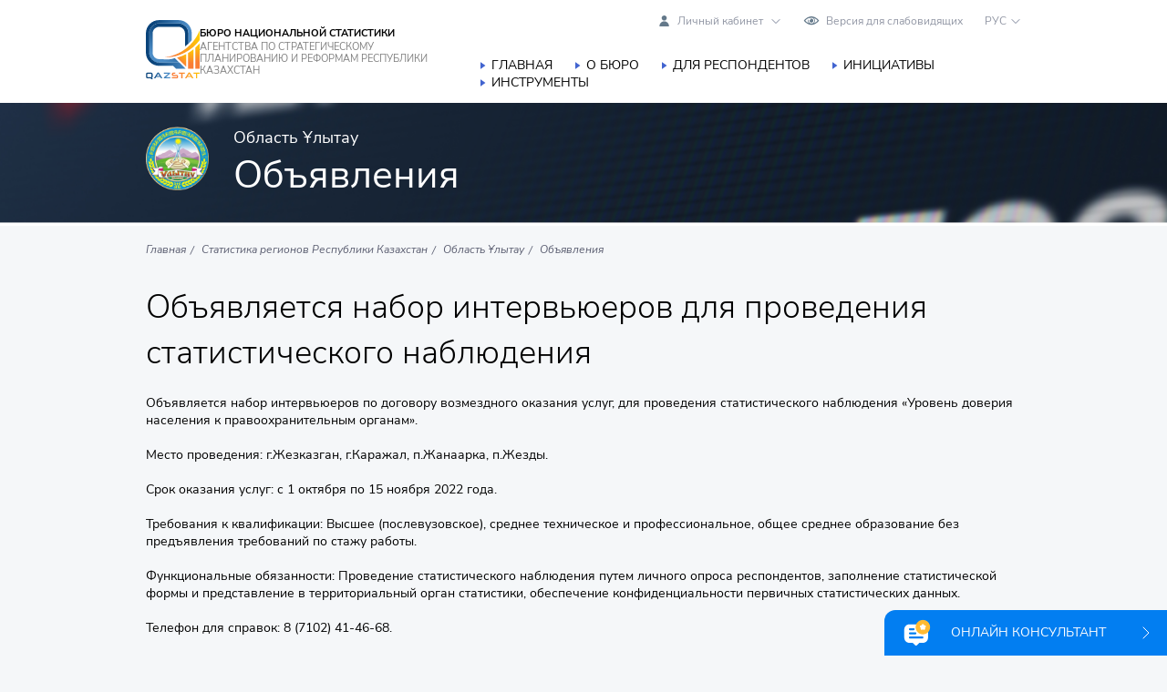

--- FILE ---
content_type: text/html; charset=UTF-8
request_url: https://stat.gov.kz/ru/region/ulytau/ads/12208/
body_size: 14290
content:
<!DOCTYPE html>
<html xmlns="http://www.w3.org/1999/xhtml" xml:lang="ru" lang="ru">
<head>
    <meta name="google" content="notranslate">
    <meta name="robots" content="" />
    <meta name="description" content="Официальный сайт Бюро национальной статистики Агентства по стратегическому планированию и реформам Республики Казахстан"/>
    <meta name="keywords" content="АСПИР, БНС, stat.gov.kz"/>

    <meta property="og:title" content="Объявляется набор интервьюеров для проведения статистического наблюдения - Бюро национальной статистики  Агентства по стратегическому  планированию и реформам  Республики Казахстан"/>
    <meta property="og:description" content="Официальный сайт Бюро национальной статистики Агентства по стратегическому планированию и реформам Республики Казахстан"/>
    <meta property="og:image" content="">
        <meta property="og:type" content="website" />
    <meta property="og:url" content="/ru/region/ulytau/ads/12208/"/>

    <meta http-equiv="Content-Type" content="text/html; charset=UTF-8" />
<meta name="keywords" content="АСПИР, БНС, stat.gov.kz" />
<meta name="description" content="Официальный сайт Бюро национальной статистики Агентства по стратегическому планированию и реформам Республики Казахстан" />
<script data-skip-moving="true">(function(w, d, n) {var cl = "bx-core";var ht = d.documentElement;var htc = ht ? ht.className : undefined;if (htc === undefined || htc.indexOf(cl) !== -1){return;}var ua = n.userAgent;if (/(iPad;)|(iPhone;)/i.test(ua)){cl += " bx-ios";}else if (/Windows/i.test(ua)){cl += ' bx-win';}else if (/Macintosh/i.test(ua)){cl += " bx-mac";}else if (/Linux/i.test(ua) && !/Android/i.test(ua)){cl += " bx-linux";}else if (/Android/i.test(ua)){cl += " bx-android";}cl += (/(ipad|iphone|android|mobile|touch)/i.test(ua) ? " bx-touch" : " bx-no-touch");cl += w.devicePixelRatio && w.devicePixelRatio >= 2? " bx-retina": " bx-no-retina";if (/AppleWebKit/.test(ua)){cl += " bx-chrome";}else if (/Opera/.test(ua)){cl += " bx-opera";}else if (/Firefox/.test(ua)){cl += " bx-firefox";}ht.className = htc ? htc + " " + cl : cl;})(window, document, navigator);</script>


<link href="/bitrix/js/ui/design-tokens/dist/ui.design-tokens.css?175794344226358" type="text/css" rel="stylesheet"/>
<link href="/bitrix/js/ui/fonts/opensans/ui.font.opensans.css?16697149222555" type="text/css" rel="stylesheet"/>
<link href="/bitrix/js/main/popup/dist/main.popup.bundle.css?175794377731694" type="text/css" rel="stylesheet"/>
<link href="/bitrix/js/ui/design-tokens/air/dist/air-design-tokens.css?1767690823118943" type="text/css" rel="stylesheet"/>
<link href="/bitrix/js/ui/icon-set/icon-base.css?17676908232146" type="text/css" rel="stylesheet"/>
<link href="/bitrix/js/ui/icon-set/actions/style.css?175794381020996" type="text/css" rel="stylesheet"/>
<link href="/bitrix/js/ui/icon-set/main/style.css?175794381080627" type="text/css" rel="stylesheet"/>
<link href="/bitrix/js/ui/icon-set/outline/style.css?1767690823116154" type="text/css" rel="stylesheet"/>
<link href="/bitrix/js/ui/system/skeleton/dist/skeleton.bundle.css?1757943987468" type="text/css" rel="stylesheet"/>
<link href="/bitrix/js/main/sidepanel/dist/side-panel.bundle.css?176882308224126" type="text/css" rel="stylesheet"/>
<link href="/local/templates/statgov_main/css/style.css?1757934521141621" type="text/css" rel="stylesheet" data-template-style="true"/>
<link href="/local/templates/statgov_main/css/jquery.fancybox.css?166971488117706" type="text/css" rel="stylesheet" data-template-style="true"/>
<link href="/local/templates/statgov_main/js/jsTree/themes/default/style.min.css?166997381727381" type="text/css" rel="stylesheet" data-template-style="true"/>
<link href="/local/templates/statgov_main/css/custom.css?176761078368493" type="text/css" rel="stylesheet" data-template-style="true"/>
<link href="/local/components/statdata/send.error/templates/.default/style.css?16710432931316" type="text/css" rel="stylesheet" data-template-style="true"/>







<meta http-equiv="X-UA-Compatible" content="IE=edge" />
<meta name="viewport" content="width=device-width, initial-scale=1.0" />



    	<title>Объявляется набор интервьюеров для проведения статистического наблюдения - Бюро национальной статистики  Агентства по стратегическому  планированию и реформам  Республики Казахстан</title>

    </head>
<body class=" ">
			<div id="panel"></div>

        
                
		<header class="header">
			<div class="container">
				<div class="header-left">
					<a href="/ru/" class="logo">
                        <img src="/local/templates/statgov_main/img/bns_logo.svg" alt="Бюро национальной статистики Республики Казахстан">
					</a>
					<div class="logo-text">
						<div class="logo-text-top">
							Бюро национальной статистики						</div>
						<div class="logo-text-bottom">
							Агентства по стратегическому планированию и реформам Республики Казахстан						</div>
					</div>
				</div>
				<div class="header-right">
					<div class="header-right-top">

                        
						
                        <div class="cabinet_block">
                            <a class="cabinet_choice" href="javascript:;"><span class="cabinet_choice_inner">Личный кабинет</span></a>

                            <div class="other_cabinet" style="display: none;">
                                <a class="cabinet_link" href="/ru/cabinet/">Кабинет пользователя</a>
                                <a class="cabinet_link" href="https://cabinet.stat.gov.kz/">Кабинет респондента</a>
                            </div>
                        </div>

						<a href="javascript://" onclick="letsee_toggle_panel()" class="header-right-link eye">
							Версия для слабовидящих						</a>
												<div class="lang_block">
    
            <a class="lang_choice" href="javascript:;">РУС</a>
    
    
    <div class="other_lang" style="display: none;">
        
                    <a class="lang" href="/region/ulytau/ads/12208/">ҚАЗ</a>
            <a class="lang" href="/en/region/ulytau/ads/12208/">ENG</a>
        
            </div>
</div>
                        <a href="/ru/search/" class="mobile-search">
                            <svg width="20" height="20" viewBox="0 0 20 20" fill="none" xmlns="http://www.w3.org/2000/svg">
                                <path d="M19.5465 18.4176L16.5401 15.4124C16.5097 15.3819 16.4708 15.3685 16.4374 15.3441C19.3645 11.8473 19.1902 6.61788 15.9045 3.33317C14.2214  1.65039 11.9835 0.723633 9.60312 0.723633C7.22244 0.723633 4.98456 1.65066 3.30142 3.33317C-0.173391 6.80723 -0.173391 12.46 3.30142 15.9336C4.98456 17.6169 7.22244 18.5436 9.60312 18.5436C11.7166 18.5436 13.7154 17.8098 15.3153 16.4679C15.3397 16.5011 15.3528 16.5394 15.383 16.5696L18.3894 19.5748C18.5492 19.7345 18.7586 19.8145 18.968 19.8145C19.1774 19.8145 19.387 19.7348 19.5465 19.5748C19.8661 19.2553 19.8661 18.7374 19.5465 18.4179V18.4176ZM9.60339 16.9069C7.66015 16.9069 5.83284 16.1498 4.45887 14.7763C1.6224 11.9402 1.6224 7.32623 4.45887 4.48981C5.83284 3.11614 7.66015 2.35955 9.60339 2.35955C11.5464 2.35955 13.3737 3.11586 14.7476 4.48981C17.5838 7.32623 17.5838 11.9405 14.7476 14.7763C13.3731 16.15 11.5464 16.9069 9.60339 16.9069Z" fill="#4264D0"></path>
                            </svg>
                        </a>
						<div class="mob-start">
							<span class="menu1"></span>
							<span class="menu2"></span>
							<span class="menu3"></span>
						</div>
					</div>
					
    <ul class="nav">
                                <li>
                <a href="/ru/" class="selected">
					Главная                </a>
            </li>
                                <li>
                <a href="/ru/about/" class="">
					О бюро                </a>
            </li>
                                <li>
                <a href="/ru/respondents/" class="">
					Для респондентов                </a>
            </li>
                                <li>
                <a href="/ru/initiatives/" class="">
					Инициативы                </a>
            </li>
                                <li>
                <a href="/ru/instuments/" class="">
					Инструменты                </a>
            </li>
            </ul>
				</div>
			</div>
		</header>

			<div class="header-title-block" style="background-image: url('/local/templates/statgov_main/img/table-page-bg.png')">
    <div class="container">
        <div class="header-block">

			                <div class="header-block__icon">
                    <a href="/ru/region/ulytau/">
                        <img src="/upload/iblock/9f6/cipgqhp8844uxnym5jttg3lz6uru3w9j/ulytay_icon.png" alt="" class="region-header-icon">
                    </a>
                </div>
			
            <div class="header-block-small-title">
				Область Ұлытау            </div>
            <div class="page-title">
				Объявления            </div>
        </div>
    </div>
</div>
<div class="info-block ">
    <div class="container">
		<ul class="breadcrumbs" itemscope itemtype="http://schema.org/BreadcrumbList">
		<li id="bx_breadcrumb_0" itemprop="itemListElement" itemscope itemtype="http://schema.org/ListItem">
			<a href="/ru/" title="Главная" itemprop="item">
				<span itemprop="name">Главная</span>
			</a>
			<meta itemprop="position" content="1" />
		</li>
		<li id="bx_breadcrumb_1" itemprop="itemListElement" itemscope itemtype="http://schema.org/ListItem">
			<a href="/ru/region/" title="Статистика регионов Республики Казахстан" itemprop="item">
				<span itemprop="name">Статистика регионов Республики Казахстан</span>
			</a>
			<meta itemprop="position" content="2" />
		</li>
		<li id="bx_breadcrumb_2" itemprop="itemListElement" itemscope itemtype="http://schema.org/ListItem">
			<a href="/ru/region/ulytau/" title="Область Ұлытау" itemprop="item">
				<span itemprop="name">Область Ұлытау</span>
			</a>
			<meta itemprop="position" content="3" />
		</li>
		<li id="bx_breadcrumb_3" itemprop="itemListElement" itemscope itemtype="http://schema.org/ListItem">
			<a href="/ru/region/ulytau/ads/" title="Объявления" itemprop="item">
				<span itemprop="name">Объявления</span>
			</a>
			<meta itemprop="position" content="4" />
		</li></ul>        <div class="asside-content-page mb-4">
            <div class="content-page-news full-page">
				<div class="news-inner">

	
	
	        <div class="news-inner__title">
			Объявляется набор интервьюеров для проведения статистического наблюдения        </div>
	
            Объявляется набор интервьюеров по договору возмездного оказания услуг, для проведения статистического наблюдения «Уровень доверия населения к правоохранительным органам».<br>
<br>
Место проведения: г.Жезказган, г.Каражал, п.Жанаарка, п.Жезды.<br>
<br>
Срок оказания услуг: с 1 октября по 15 ноября 2022 года.<br>
<br>
Требования к квалификации: Высшее (послевузовское), среднее техническое и профессиональное, общее среднее образование без предъявления требований по стажу работы.<br>
<br>
Функциональные обязанности: Проведение статистического наблюдения путем личного опроса респондентов, заполнение статистической формы и представление в территориальный орган статистики, обеспечение конфиденциальности первичных статистических данных.<br>
<br>
Телефон для справок: 8 (7102) 41-46-68.<br>
<br>
Резюме кандидатов для участия в собеседовании принимаются на электронный адрес: <a href="mailto:a.karaeva@aspire.gov.kz">a.karaeva@aspire.gov.kz</a>.<br>
<br>
Окончательный срок приема заявок 28 сентября 2022 года.    
	
</div>                <div class="mt-4">
                    <a href="/ru/region/ulytau/ads/">
						Возврат к списку                    </a>
                </div>
            </div>
        </div>
    </div>
</div>
	
			<div class="container">
			<div class="partners">
				<a href="https://akorda.kz/" class="partner-item way" target="_blank">
    <img src="/local/templates/statgov_main/img/aqorda.svg" alt="" >
</a>
<a href="https://www.gov.kz/memleket/entities/aspr?lang=ru" class="partner-item way" target="_blank">
    <img src="/local/templates/statgov_main/img/aspir.svg" alt="" >
</a>
<a href="https://www.gov.kz/memleket/entities/stat?lang=ru" class="partner-item way" target="_blank">
    <img src="/local/templates/statgov_main/img/bns_gov_logo_ru.png" alt="" style="max-width: 200px;">
</a>
<!--<a href="https://sanaq.gov.kz/" class="partner-item way" target="_blank">-->
<!--    <img src="--><!--/img/partner1.svg" alt="">-->
<!--</a>-->
<!--<a href="#" class="partner-item way" target="_blank">-->
<!--    <img src="--><!--/img/partner2.svg" alt="" >-->
<!--</a>-->
<a href="https://taldau.stat.gov.kz" class="partner-item way" target="_blank">
    <img src="/local/templates/statgov_main/img/partner3.svg" alt="" >
</a>
<a href="https://www.statdata.kz/services" class="partner-item way" target="_blank">
    <img src="/local/templates/statgov_main/img/partner6.svg" alt="" >
</a>
<!--<a href="--><!--" class="partner-item way" target="_blank">-->
<!--    <img src="--><!--/img/partner5.svg" alt="" >-->
<!--</a>-->
			</div>
		</div>
		<footer class="footer">
		<div class="container">
			<div class="footer-block address-icon">
				<div class="footer-item address">
					<div class="footer-item__title">
						Город Астана					</div>
					<div class="footer-item__desc">
						010000, Республика Казахстан, г.Астана,<br />
Левый берег р.Ишим,<br />
Проспект Мәңгілік ел, 8,<br />
Дом Министерств, 4 подъезд,<br />
E-mail: <a href="mailto:e.stat@aspire.gov.kz">e.stat@aspire.gov.kz</a>
					</div>
				</div>
	<!--			<div class="footer-item ">-->
	<!--				<div class="footer-item__title">-->
	<!--					-->	<!--				</div>-->
	<!--				<div class="footer-item__desc">-->
	<!--					-->	<!--				</div>-->
	<!--			</div>-->
				<div class="footer-item ">
					<div class="footer-item__title">
						Единый контакт-центр					</div>
					<div class="footer-item__desc">
						<a href="tel:1446">1446</a> (бесплатно по Казахстану)<br />
с 9:00 до 18:30<br />
<!--<a href="#" class="online-consultant-trigger"  data-sitedir="/ru/" data-lang="ru">Онлайн консультант</a>-->					</div>
					<div class="footer-item__desc">
						<a href="https://t.me/statgovkz_bot" target="_blank">Telegram-bot: @statgovkz_bot</a>
					</div>
				</div>
			</div>
			<div class="footer-block">
				
				
				<div class="footer-item ">
					<div class="footer-item__title">
						Пресс-служба					</div>
					<div class="footer-item__desc">
						Пн-Пт с 9:00 до 18:30, 13:00-14:30 – обеденный перерыв,<br />
Тел. <a href="tel:+77172749002">+7 7172 749002</a>,<br />
E-mail: <a href="mailto:e.press@aspire.gov.kz">e.press@aspire.gov.kz</a>
					</div>
				</div>

				<div class="footer-item ">
					<div class="footer-item__title">
						Канцелярия					</div>
					<div class="footer-item__desc">
						Пн-Пт с 9:00 до 18:30, 13:00-14:30 – обеденный перерыв<br />
Тел. <a href="tel:+77172749547">+7 7172 74 95 47</a><br />
					</div>
				</div>

				<div class="footer-item ">
                    <div class="footer-item__title">
                        <a href="/ru/description/" class="text-white">Об использовании данных</a>
                    </div>

					<div class="footer-item__title">
						<a href="/ru/sitemap/" class="text-white">Карта сайта</a>
					</div>

                    <div class="footer-item__title">
                        <a data-fancybox href="https://www.youtube.com/watch?v=BzF2S300wms" class="text-white" target="_blank">
                            Видеонавигация по сайту                        </a>
                    </div>
                                        <div class="footer-item__title">
                        <a class="text-white" target="_blank" href="https://screenreader.tilqazyna.kz/#download">
							Экранный диктор                        </a>
                    </div>
                </div>

			</div>
		</div>
		<div class="footer-bottom">
			<div class="container">
				<div class="copyright">
					2026 © Бюро национальной статистики Агентства по стратегическому планированию и реформам Республики Казахстан				</div>
				<div class="soc-seti">
					<a href="https://www.facebook.com/qazstatgov/" class="soc-seti__item" target="_blank">
    <svg width="33" height="33" viewBox="0 0 33 33" fill="none" xmlns="http://www.w3.org/2000/svg">
        <path fill-rule="evenodd" clip-rule="evenodd" d="M1.35316 16.4997C1.35316 8.41 7.93735 1.82874 16.0241 1.82874C24.1166 1.82874 30.695 8.41 30.695 16.4997C30.695 24.5864 24.1166 31.1618 16.0241 31.1618C7.93735 31.1618 1.35316 24.5864 1.35316 16.4997ZM0 16.4997C0 25.3332 7.19047 32.5237 16.0241 32.5237C24.8606 32.5237 32.054 25.3332 32.054 16.4997C32.054 7.66313 24.8606 0.475586 16.0241 0.475586C7.19047 0.475586 0 7.66313 0 16.4997ZM17.6789 17.4691H20.8128L21.22 13.5239H17.6789V11.2042C17.6789 10.3255 18.2588 10.1234 18.6689 10.1234H21.1643V6.29533L17.7287 6.28069C13.9065 6.28069 13.0366 9.1393 13.0366 10.9611V13.5239H10.8311V17.4691H13.0366V28.6429H17.6789V17.4691Z" fill="white"></path>
    </svg>
</a>
<a href="https://t.me/stat_gov_kz_official" class="soc-seti__item" target="_blank">
    <svg width="33" height="33" viewBox="0 0 33 33" fill="none" xmlns="http://www.w3.org/2000/svg">
        <path d="M16.0329 1.46058C7.93735 1.46058 1.35609 8.04184 1.35609 16.1315C1.35609 24.2182 7.93735 30.7936 16.0329 30.7936C24.1166 30.7936 30.692 24.2182 30.692 16.1315C30.692 8.04184 24.1166 1.46058 16.0329 1.46058ZM16.0329 32.1556C7.18755 32.1556 0 24.9651 0 16.1315C0 7.29497 7.18755 0.107422 16.0329 0.107422C24.8577 0.107422 32.0511 7.29497 32.0511 16.1315C32.0511 24.9651 24.8577 32.1556 16.0329 32.1556Z" fill="white"></path>
        <path d="M22.9034 10.5158L17.4808 23.2587C17.1118 24.1258 15.858 24.048 15.5991 23.1419L14.2776 18.5166C14.1827 18.1844 13.923 17.9247 13.5908 17.8298L8.96551 16.5083C8.05943 16.2494 7.98158 14.9956 8.84867 14.6266L21.5917 9.20406C22.42 8.85158 23.2558 9.68743 22.9034 10.5158Z" fill="white"></path>
    </svg>
</a>
<a href="https://www.youtube.com/channel/UCktTEsE4VDBGHg2oAzMI8xA" class="soc-seti__item" target="_blank">
    <svg width="33" height="33" viewBox="0 0 33 33" fill="none" xmlns="http://www.w3.org/2000/svg">
        <path fill-rule="evenodd" clip-rule="evenodd" d="M16.027 1.82874C7.93735 1.82874 1.35901 8.41 1.35901 16.4997C1.35901 24.5864 7.93735 31.1618 16.027 31.1618C24.1166 31.1618 30.695 24.5864 30.695 16.4997C30.695 8.41 24.1166 1.82874 16.027 1.82874ZM16.027 32.5237C7.18462 32.5237 0 25.3332 0 16.4997C0 7.66313 7.18462 0.475586 16.027 0.475586C24.8664 0.475586 32.0511 7.66313 32.0511 16.4997C32.0511 25.3332 24.8664 32.5237 16.027 32.5237ZM21.2902 13.8343V7.96481H20.23V12.4548C19.9927 12.7829 19.7643 12.9557 19.5593 12.9557L19.3044 12.7038C19.2927 12.6628 19.2927 12.5368 19.2927 12.2937V7.96481H18.2383V12.6071C18.2383 13.023 18.2676 13.3042 18.332 13.4829C18.4346 13.7816 18.6689 13.9222 19.0086 13.9222C19.4011 13.9222 19.8082 13.6791 20.23 13.2017V13.8343H21.2902ZM16.2935 12.1414C16.2935 12.6833 16.1266 12.9557 15.781 12.9557C15.4471 12.9557 15.2713 12.6833 15.2713 12.1414V9.66358C15.2713 9.1188 15.4471 8.85227 15.781 8.85227C16.1266 8.85227 16.2935 9.1188 16.2935 9.66358V12.1414ZM17.3479 11.9364V9.88325C17.3479 9.25353 17.2454 8.79369 17.0228 8.49494C16.727 8.09075 16.317 7.89159 15.781 7.89159C15.2538 7.89159 14.8466 8.09075 14.545 8.49494C14.3194 8.79369 14.2081 9.25353 14.2081 9.88325V11.9364C14.2081 12.5603 14.3194 13.023 14.545 13.3189C14.8466 13.7172 15.2538 13.9222 15.781 13.9222C16.317 13.9222 16.727 13.7172 17.0228 13.3189C17.2454 13.023 17.3479 12.5603 17.3479 11.9364ZM14.1994 5.95265H13.0044L12.2018 9.05436L11.3671 5.95265H10.1194C10.3004 6.47288 10.48 6.99606 10.6591 7.51801L10.6593 7.51845C10.7322 7.731 10.8051 7.94334 10.878 8.15519C11.2558 9.25353 11.493 10.0853 11.6014 10.6389V13.8343H12.7847V10.6389L14.1994 5.95265ZM17.4329 20.0583L17.9601 19.8064C18.2676 19.8064 18.4141 20.07 18.4141 20.5972V23.0809C18.4141 23.6081 18.2676 23.8629 17.9601 23.8629L17.4329 23.6081V20.0583ZM21.8731 19.8064C21.5128 19.8064 21.3371 20.07 21.3371 20.6118V21.1537H22.3886V20.6118C22.3886 20.07 22.2187 19.8064 21.8731 19.8064ZM21.3342 22.0294H23.4489V20.8286C23.4489 20.1989 23.3346 19.739 23.1179 19.4491C22.825 19.0507 22.4032 18.8574 21.8731 18.8574C21.3342 18.8574 20.9212 19.0507 20.6166 19.4491C20.3881 19.739 20.2856 20.1989 20.2856 20.8286V22.8583C20.2856 23.4792 20.4028 23.9332 20.6225 24.229C20.93 24.6274 21.3459 24.8265 21.9024 24.8265C22.456 24.8265 22.8865 24.6186 23.1706 24.188C23.2995 24.0065 23.3844 23.7926 23.4254 23.5554C23.4262 23.5271 23.4284 23.4888 23.4311 23.4408C23.4381 23.3151 23.4489 23.1232 23.4489 22.873V22.7265H22.371C22.371 23.0734 22.3549 23.2957 22.3478 23.3951C22.3463 23.4158 22.3452 23.4311 22.3447 23.4412C22.2831 23.7223 22.1308 23.8629 21.8731 23.8629C21.5099 23.8629 21.3342 23.5964 21.3342 23.0516V22.0294ZM19.363 24.1734C19.4304 23.9215 19.4714 23.5408 19.4714 22.996V20.6734C19.4714 20.1344 19.4304 19.739 19.363 19.5076C19.2195 19.0742 18.9442 18.8574 18.5224 18.8574C18.1329 18.8574 17.7697 19.0742 17.4358 19.4842V16.939H16.3785V24.7357H17.4358V24.1793C17.7814 24.6186 18.1534 24.8265 18.5224 24.8265C18.9442 24.8265 19.2195 24.6039 19.363 24.1734ZM14.4132 24.7357H15.4617V18.9277H14.4132V23.3679C14.1789 23.7018 13.9563 23.8629 13.7454 23.8629L13.4993 23.6169C13.4876 23.5847 13.4876 23.4529 13.4876 23.2069V18.9277H12.4332V23.5232C12.4332 23.9332 12.4684 24.2173 12.524 24.3872C12.6324 24.683 12.8667 24.8265 13.2094 24.8265C13.5989 24.8265 13.9885 24.5864 14.4132 24.106V24.7357ZM11.0156 18.0373H12.2868V16.939H8.60514V18.0373H9.847V24.7357H11.0156V18.0373ZM22.5643 15.1377C23.4664 15.2402 24.225 15.9285 24.4388 16.8482C24.7464 18.1691 24.7464 19.6072 24.7464 20.978C24.7464 22.3282 24.7464 23.7692 24.4388 25.0843C24.225 26.0186 23.4664 26.701 22.5555 26.8036C20.3969 27.0496 18.2061 27.0496 16.027 27.0496C13.8479 27.0496 11.6571 27.0496 9.49846 26.8036C8.58171 26.701 7.82605 26.0186 7.61517 25.0843C7.30763 23.7692 7.30763 22.3282 7.30763 20.978C7.30763 19.6072 7.31349 18.1691 7.61517 16.8482C7.83191 15.9285 8.59342 15.2402 9.49846 15.1377C11.6658 14.8917 13.8596 14.8917 16.0329 14.8917C18.2061 14.8917 20.3969 14.8917 22.5643 15.1377Z" fill="white"></path>
    </svg>
</a>
<a href="https://www.instagram.com/statgov.kz/" class="soc-seti__item" target="_blank">
    <svg width="33" height="33" viewBox="0 0 33 33" fill="none" xmlns="http://www.w3.org/2000/svg">
        <path fill-rule="evenodd" clip-rule="evenodd" d="M1.36194 16.4997C1.36194 8.41 7.94028 1.82874 16.0299 1.82874C24.1137 1.82874 30.695 8.41 30.695 16.4997C30.695 24.5864 24.1137 31.1618 16.0299 31.1618C7.94028 31.1618 1.36194 24.5864 1.36194 16.4997ZM0 16.4997C0 25.3332 7.18462 32.5237 16.0299 32.5237C24.8606 32.5237 32.0481 25.3332 32.0481 16.4997C32.0481 7.66313 24.8606 0.475586 16.0299 0.475586C7.18462 0.475586 0 7.66313 0 16.4997ZM12.5533 16.4586C12.5533 14.59 14.1173 13.0787 16.0358 13.0787C17.9777 13.0787 19.5358 14.59 19.5358 16.4586C19.5358 18.3302 17.9777 19.8445 16.0358 19.8445C14.1173 19.8445 12.5533 18.3302 12.5533 16.4586ZM21.22 15.1553H22.7518V22.5039C22.7518 22.8876 22.4413 23.1951 22.0606 23.1951H9.95537C9.57461 23.1951 9.26121 22.8876 9.26121 22.5039V15.1553H10.8663C10.7169 15.6327 10.6378 16.1335 10.6378 16.649C10.6378 19.5428 13.0542 21.8888 16.0358 21.8888C19.0291 21.8888 21.4513 19.5428 21.4513 16.649C21.4513 16.1335 21.3664 15.6327 21.22 15.1553ZM19.2166 10.5217C19.2166 10.0883 19.5681 9.73973 20.0015 9.73973H21.9639C22.3944 9.73973 22.7518 10.0883 22.7518 10.5217V12.3845C22.7518 12.8297 22.3944 13.1724 21.9639 13.1724H20.0015C19.5681 13.1724 19.2166 12.8297 19.2166 12.3845V10.5217ZM22.4882 7.81251H9.55996C8.34154 7.81251 7.33692 8.81126 7.33692 10.0355V22.9638C7.33692 24.188 8.34154 25.1956 9.55996 25.1956H22.4882C23.7183 25.1956 24.7229 24.188 24.7229 22.9638V10.0355C24.7229 8.81126 23.7183 7.81251 22.4882 7.81251Z" fill="white"></path>
    </svg>
</a>				</div>
			</div>
		</div>
	</footer>

	<div class="top_btn">
		<svg width="18" height="11" viewBox="0 0 18 11" fill="none" xmlns="http://www.w3.org/2000/svg">
			<path d="M16.0873 10.1397C15.7625 10.1397 15.4673 10.0216 15.2311 9.78537L8.70631 2.99489L2.18156 9.78537C1.7387 10.2578 0.971057 10.2578 0.498676 9.8149C0.0262951 9.37204 0.0263023 8.60442 0.46916 8.13204L7.85011 0.455852C8.0863 0.219661 8.38155 0.101562 8.70631 0.101562C9.03107 0.101562 9.32632 0.219661 9.56251 0.455852L16.9435 8.13204C17.3863 8.60442 17.3863 9.34251 16.9139 9.8149C16.6778 10.0216 16.3825 10.1397 16.0873 10.1397Z" fill="#4264D0"/>
		</svg>
	</div>

            <a href="#" class="callback online-consultant-trigger" data-sitedir="/ru/" data-lang="ru">
            <svg width="34" height="34" viewBox="0 0 34 34" fill="none" xmlns="http://www.w3.org/2000/svg">
                <path fill-rule="evenodd" clip-rule="evenodd" d="M19.1431 28.2144C19.2494 28.1081 19.3935 28.0484 19.5438 28.0484H23.232C26.3616 28.0484 28.8987 25.5114 28.8987 22.3818V13.3151C28.8987 10.1855 26.3616 7.64844 23.232 7.64844H22.382H8.4987C5.36908 7.64844 2.83203 10.1855 2.83203 13.3151V17.8484V22.3818C2.83203 25.5114 5.36908 28.0484 8.4987 28.0484H11.8383C11.9886 28.0484 12.1327 28.1081 12.239 28.2144L14.6893 30.6647C15.2426 31.2181 16.1395 31.2181 16.6928 30.6647L19.1431 28.2144Z" fill="white"/>
                <path fill-rule="evenodd" clip-rule="evenodd" d="M7.93359 13.0318C7.93359 12.4059 8.44102 11.8984 9.06693 11.8984H13.0336C13.6595 11.8984 14.1669 12.4059 14.1669 13.0318C14.1669 13.6577 13.6595 14.1651 13.0336 14.1651H9.06693C8.44102 14.1651 7.93359 13.6577 7.93359 13.0318Z" fill="#027EF1"/>
                <path fill-rule="evenodd" clip-rule="evenodd" d="M7.93359 22.1021C7.93359 21.4762 8.44102 20.9688 9.06693 20.9688H22.6669C23.2928 20.9688 23.8003 21.4762 23.8003 22.1021C23.8003 22.728 23.2928 23.2354 22.6669 23.2354H9.06693C8.44102 23.2354 7.93359 22.728 7.93359 22.1021Z" fill="#027EF1"/>
                <path fill-rule="evenodd" clip-rule="evenodd" d="M7.93359 17.563C7.93359 16.9371 8.44102 16.4297 9.06693 16.4297H15.0169C15.6428 16.4297 16.1503 16.9371 16.1503 17.563C16.1503 18.1889 15.6428 18.6964 15.0169 18.6964H9.06693C8.44102 18.6964 7.93359 18.1889 7.93359 17.563Z" fill="#027EF1"/>
                <path d="M31.1674 10.7693C31.1674 15.1507 27.6156 18.7026 23.2341 18.7026C18.8526 18.7026 15.3008 15.1507 15.3008 10.7693C15.3008 6.3878 18.8526 2.83594 23.2341 2.83594C27.6156 2.83594 31.1674 6.3878 31.1674 10.7693Z" fill="#FFBA33"/>
                <path fill-rule="evenodd" clip-rule="evenodd" d="M22.0292 8.23139C22.4261 7.08952 24.0409 7.08955 24.4378 8.23139L24.6446 8.8263L25.2743 8.83914C26.4829 8.86376 26.9819 10.3996 26.0186 11.1299L25.5167 11.5104L25.6991 12.1132C26.0492 13.2703 24.7428 14.2195 23.7505 13.529L23.2335 13.1692L22.7165 13.529C21.7243 14.2195 20.4178 13.2703 20.7679 12.1132L20.9503 11.5104L20.4484 11.1299C19.4851 10.3995 19.9841 8.86376 21.1927 8.83914L21.8224 8.8263L22.0292 8.23139Z" fill="white"/>
            </svg>
            <span>
                Онлайн консультант            </span>
            <svg width="8" height="14" viewBox="0 0 8 14" fill="none" xmlns="http://www.w3.org/2000/svg">
                <path d="M1 13L7 7L1 1" stroke="white" stroke-linecap="round" stroke-linejoin="round"/>
            </svg>
        </a>
    
            <a href="#" class="callback-mobile online-consultant-trigger" data-sitedir="/ru/" data-lang="ru">
            <svg width="50" height="49" viewBox="0 0 50 49" fill="none" xmlns="http://www.w3.org/2000/svg">
                <path d="M0 12C0 5.37258 5.37258 0 12 0H38C44.6274 0 50 5.37258 50 12V49H0V12Z" fill="#027EF1"/>
                <path fill-rule="evenodd" clip-rule="evenodd" d="M27.1431 35.2144C27.2494 35.1081 27.3935 35.0484 27.5438 35.0484H31.232C34.3616 35.0484 36.8987 32.5114 36.8987 29.3818V20.3151C36.8987 17.1855 34.3616 14.6484 31.232 14.6484H30.382H16.4987C13.3691 14.6484 10.832 17.1855 10.832 20.3151V24.8484V29.3818C10.832 32.5114 13.3691 35.0484 16.4987 35.0484H19.8383C19.9886 35.0484 20.1327 35.1081 20.239 35.2144L22.6893 37.6647C23.2426 38.2181 24.1395 38.2181 24.6928 37.6647L27.1431 35.2144Z" fill="white"/>
                <path fill-rule="evenodd" clip-rule="evenodd" d="M15.9336 20.0318C15.9336 19.4059 16.441 18.8984 17.0669 18.8984H21.0336C21.6595 18.8984 22.1669 19.4059 22.1669 20.0318C22.1669 20.6577 21.6595 21.1651 21.0336 21.1651H17.0669C16.441 21.1651 15.9336 20.6577 15.9336 20.0318Z" fill="#027EF1"/>
                <path fill-rule="evenodd" clip-rule="evenodd" d="M15.9336 29.1021C15.9336 28.4762 16.441 27.9688 17.0669 27.9688H30.6669C31.2928 27.9688 31.8003 28.4762 31.8003 29.1021C31.8003 29.728 31.2928 30.2354 30.6669 30.2354H17.0669C16.441 30.2354 15.9336 29.728 15.9336 29.1021Z" fill="#027EF1"/>
                <path fill-rule="evenodd" clip-rule="evenodd" d="M15.9336 24.563C15.9336 23.9371 16.441 23.4297 17.0669 23.4297H23.0169C23.6428 23.4297 24.1503 23.9371 24.1503 24.563C24.1503 25.1889 23.6428 25.6964 23.0169 25.6964H17.0669C16.441 25.6964 15.9336 25.1889 15.9336 24.563Z" fill="#027EF1"/>
                <path d="M39.1674 17.7693C39.1674 22.1507 35.6156 25.7026 31.2341 25.7026C26.8526 25.7026 23.3008 22.1507 23.3008 17.7693C23.3008 13.3878 26.8526 9.83594 31.2341 9.83594C35.6156 9.83594 39.1674 13.3878 39.1674 17.7693Z" fill="#FFBA33"/>
                <path fill-rule="evenodd" clip-rule="evenodd" d="M30.0292 15.2314C30.4261 14.0895 32.0409 14.0896 32.4378 15.2314L32.6446 15.8263L33.2743 15.8391C34.4829 15.8638 34.9819 17.3996 34.0186 18.1299L33.5167 18.5104L33.6991 19.1132C34.0492 20.2703 32.7428 21.2195 31.7505 20.529L31.2335 20.1692L30.7165 20.529C29.7243 21.2195 28.4178 20.2703 28.7679 19.1132L28.9503 18.5104L28.4484 18.1299C27.4851 17.3995 27.9841 15.8638 29.1927 15.8391L29.8224 15.8263L30.0292 15.2314Z" fill="white"/>
            </svg>
        </a>
	
	<div class="modalDialog-overlay">
		<div class="modalDialog-table">
			<div class="modalDialog-cell">
				<div class="modalDialog-modal">
					   <div id="comp_c4e36a4fac115491052f6f36e3284698">


<form action="/ru/region/ulytau/ads/12208/" method="POST"><input type="hidden" name="bxajaxid" id="bxajaxid_c4e36a4fac115491052f6f36e3284698_8BACKi" value="c4e36a4fac115491052f6f36e3284698" /><input type="hidden" name="AJAX_CALL" value="Y" />
    <input type="hidden" name="sessid" id="sessid" value="93948bfa54cd292a0f244148b163df9a" />
    <label>Ошибка:</label>
    <div>
                    <p class="modalDialog-error-text"></p>
            </div>

    <label class="mt-1">Комментарий:</label>
    <textarea name="COMMENT" maxlength="300" placeholder="Введите комментарий" rows="4"></textarea>

    <input type="hidden" name="ERROR_TEXT" value="" id="error_text" maxlength="150">
    <input type="hidden" name="PARAMS_HASH" value="b1e3f4ff96768b96eb87db7108c63a29">

    <div class="modalDialog-action">
                    <button class="form-btn active" type="submit" name="submit" value="submit">Отправить</button>
            <button class="form-btn" onclick="$('.modalDialog-overlay').css('display', 'none');">Отмена</button>
            </div>

</form>
</div>				</div>
			</div>
		</div>
	</div>

<!--    <div class="notification-overlay">-->
<!--        <div class="notification-table">-->
<!--            <div class="notification-cell">-->
<!--                <div class="notification-modal">-->
<!--                    <div class="notification-close">-->
<!--                        <button onclick="$('.notification-overlay').css('display','none');">-->
<!--                            <svg class="notification-btn-close" width="24" height="24" viewBox="0 0 24 24" fill="none" xmlns="http://www.w3.org/2000/svg">-->
<!--                                <path d="M18.9844 6.42188L13.4062 12L18.9844 17.5781L17.5781 18.9844L12 13.4062L6.42188 18.9844L5.01562 17.5781L10.5938 12L5.01562 6.42188L6.42188 5.01562L12 10.5938L17.5781 5.01562L18.9844 6.42188Z" fill="#4264D0"/>-->
<!--                            </svg>-->
<!--                            <svg class="notification-btn-cancel" width="24" height="24" viewBox="0 0 24 24" fill="none" xmlns="http://www.w3.org/2000/svg">-->
<!--                                <path d="M17.0156 15.6094L13.4062 12L17.0156 8.39062L15.6094 6.98438L12 10.5938L8.39062 6.98438L6.98438 8.39062L10.5938 12L6.98438 15.6094L8.39062 17.0156L12 13.4062L15.6094 17.0156L17.0156 15.6094ZM4.92188 4.96875C6.89062 3 9.25 2.01562 12 2.01562C14.75 2.01562 17.0938 3 19.0312 4.96875C21 6.90625 21.9844 9.25 21.9844 12C21.9844 14.75 21 17.1094 19.0312 19.0781C17.0938 21.0156 14.75 21.9844 12 21.9844C9.25 21.9844 6.89062 21.0156 4.92188 19.0781C2.98438 17.1094 2.01562 14.75 2.01562 12C2.01562 9.25 2.98438 6.90625 4.92188 4.96875Z" fill="#4264D0"/>-->
<!--                            </svg>-->
<!--                        </button>-->
<!--                    </div>-->
<!--                    <div class="notification-title">--><!--</div>-->
<!--                    <div class="notification-text">--><!--</div>-->
<!--                </div>-->
<!--            </div>-->
<!--        </div>-->
<!--    </div>-->


<!-- Yandex.Metrika counter -->
<noscript><div><img src="https://mc.yandex.ru/watch/91900742" style="position:absolute; left:-9999px;" alt="" /></div></noscript>
<!-- /Yandex.Metrika counter -->

<script>if(!window.BX)window.BX={};if(!window.BX.message)window.BX.message=function(mess){if(typeof mess==='object'){for(let i in mess) {BX.message[i]=mess[i];} return true;}};</script>
<script>(window.BX||top.BX).message({"JS_CORE_LOADING":"Загрузка...","JS_CORE_NO_DATA":"- Нет данных -","JS_CORE_WINDOW_CLOSE":"Закрыть","JS_CORE_WINDOW_EXPAND":"Развернуть","JS_CORE_WINDOW_NARROW":"Свернуть в окно","JS_CORE_WINDOW_SAVE":"Сохранить","JS_CORE_WINDOW_CANCEL":"Отменить","JS_CORE_WINDOW_CONTINUE":"Продолжить","JS_CORE_H":"ч","JS_CORE_M":"м","JS_CORE_S":"с","JSADM_AI_HIDE_EXTRA":"Скрыть лишние","JSADM_AI_ALL_NOTIF":"Показать все","JSADM_AUTH_REQ":"Требуется авторизация!","JS_CORE_WINDOW_AUTH":"Войти","JS_CORE_IMAGE_FULL":"Полный размер"});</script><script src="/bitrix/js/main/core/core.js?1768823093537531"></script><script>BX.Runtime.registerExtension({"name":"main.core","namespace":"BX","loaded":true});</script>
<script>BX.setJSList(["\/bitrix\/js\/main\/core\/core_ajax.js","\/bitrix\/js\/main\/core\/core_promise.js","\/bitrix\/js\/main\/polyfill\/promise\/js\/promise.js","\/bitrix\/js\/main\/loadext\/loadext.js","\/bitrix\/js\/main\/loadext\/extension.js","\/bitrix\/js\/main\/polyfill\/promise\/js\/promise.js","\/bitrix\/js\/main\/polyfill\/find\/js\/find.js","\/bitrix\/js\/main\/polyfill\/includes\/js\/includes.js","\/bitrix\/js\/main\/polyfill\/matches\/js\/matches.js","\/bitrix\/js\/ui\/polyfill\/closest\/js\/closest.js","\/bitrix\/js\/main\/polyfill\/fill\/main.polyfill.fill.js","\/bitrix\/js\/main\/polyfill\/find\/js\/find.js","\/bitrix\/js\/main\/polyfill\/matches\/js\/matches.js","\/bitrix\/js\/main\/polyfill\/core\/dist\/polyfill.bundle.js","\/bitrix\/js\/main\/core\/core.js","\/bitrix\/js\/main\/polyfill\/intersectionobserver\/js\/intersectionobserver.js","\/bitrix\/js\/main\/lazyload\/dist\/lazyload.bundle.js","\/bitrix\/js\/main\/polyfill\/core\/dist\/polyfill.bundle.js","\/bitrix\/js\/main\/parambag\/dist\/parambag.bundle.js"]);
</script>
<script>BX.Runtime.registerExtension({"name":"main.pageobject","namespace":"BX","loaded":true});</script>
<script>BX.Runtime.registerExtension({"name":"ui.design-tokens","namespace":"window","loaded":true});</script>
<script>BX.Runtime.registerExtension({"name":"ui.fonts.opensans","namespace":"window","loaded":true});</script>
<script>BX.Runtime.registerExtension({"name":"main.popup","namespace":"BX.Main","loaded":true});</script>
<script>BX.Runtime.registerExtension({"name":"popup","namespace":"window","loaded":true});</script>
<script>(window.BX||top.BX).message({"CORE_CLIPBOARD_COPY_SUCCESS":"Скопировано","CORE_CLIPBOARD_COPY_FAILURE":"Не удалось скопировать"});</script>
<script>BX.Runtime.registerExtension({"name":"clipboard","namespace":"window","loaded":true});</script>
<script>BX.Runtime.registerExtension({"name":"ui.design-tokens.air","namespace":"window","loaded":true});</script>
<script>BX.Runtime.registerExtension({"name":"ui.icon-set","namespace":"window","loaded":true});</script>
<script>BX.Runtime.registerExtension({"name":"ui.icon-set.actions","namespace":"window","loaded":true});</script>
<script>BX.Runtime.registerExtension({"name":"ui.icon-set.main","namespace":"window","loaded":true});</script>
<script>BX.Runtime.registerExtension({"name":"ui.icon-set.outline","namespace":"window","loaded":true});</script>
<script>BX.Runtime.registerExtension({"name":"ui.system.skeleton","namespace":"BX.UI.System","loaded":true});</script>
<script>(window.BX||top.BX).message({"MAIN_SIDEPANEL_CLOSE":"Закрыть","MAIN_SIDEPANEL_PRINT":"Печать","MAIN_SIDEPANEL_NEW_WINDOW":"Открыть в новом окне","MAIN_SIDEPANEL_COPY_LINK":"Скопировать ссылку","MAIN_SIDEPANEL_MINIMIZE":"Свернуть","MAIN_SIDEPANEL_REMOVE_ALL":"Удалить всё из быстрого доступа"});</script>
<script>BX.Runtime.registerExtension({"name":"main.sidepanel","namespace":"BX.SidePanel","loaded":true});</script>
<script>BX.Runtime.registerExtension({"name":"sidepanel","namespace":"window","loaded":true});</script>
<script>(window.BX||top.BX).message({"LANGUAGE_ID":"ru","FORMAT_DATE":"DD.MM.YYYY","FORMAT_DATETIME":"DD.MM.YYYY HH:MI:SS","COOKIE_PREFIX":"BITRIX_SM","SERVER_TZ_OFFSET":"18000","UTF_MODE":"Y","SITE_ID":"s2","SITE_DIR":"\/ru\/","USER_ID":"","SERVER_TIME":1769000655,"USER_TZ_OFFSET":0,"USER_TZ_AUTO":"Y","bitrix_sessid":"93948bfa54cd292a0f244148b163df9a"});</script><script src="/bitrix/js/main/pageobject/dist/pageobject.bundle.js?1757943928999"></script>
<script src="/bitrix/js/main/popup/dist/main.popup.bundle.js?1768823093120171"></script>
<script src="/bitrix/js/main/core/core_clipboard.js?17688230934832"></script>
<script src="/bitrix/js/ui/system/skeleton/dist/skeleton.bundle.js?17688230991764"></script>
<script src="/bitrix/js/main/sidepanel/dist/side-panel.bundle.js?1768823093164017"></script>
<script src="/local/templates/statgov_main/js/jquery-3.0.0.min.js?166971488186341"></script>
<script src="/local/templates/statgov_main/js/highcharts/highcharts_11.4.1.js?1713776172275898"></script>
<script src="/local/templates/statgov_main/js/highcharts/accessibility.js?1710182328139283"></script>
<script src="/local/templates/statgov_main/js/slick.min.js?166971488141953"></script>
<script src="/local/templates/statgov_main/js/jquery.waypoints.min.js?16697148819028"></script>
<script src="/local/templates/statgov_main/js/jquery.inputmask.bundle.js?1669714881191387"></script>
<script src="/local/templates/statgov_main/js/jquery.fancybox.min.js?166971488161486"></script>
<script src="/local/templates/statgov_main/js/jquery.scrollTo.min.js?16697148813393"></script>
<script src="/local/templates/statgov_main/js/tab.js?17005733691816"></script>
<script src="/local/templates/statgov_main/js/script.js?173554600913013"></script>
<script src="/local/templates/statgov_main/js/axios.min.js?166972934229592"></script>
<script src="/local/templates/statgov_main/js/moment.min.js?167030506058103"></script>
<script src="/local/templates/statgov_main/js/jsTree/jstree.min.js?1669914374141212"></script>
<script src="/local/templates/statgov_main/js/letsee_ru.js?16813910336239"></script>
<script src="/local/templates/statgov_main/js/sidepannel.js?1710323299966"></script>
<script src="/local/templates/statgov_main/js/jquery.maskedinput.min.js?16697148814313"></script>
<script src="/local/templates/statgov_main/js/auth.js?17479902552283"></script>
<script src="/local/templates/statgov_main/js/custom.js?16892227063363"></script>

<script>
function _processform_8BACKi(){
	if (BX('bxajaxid_c4e36a4fac115491052f6f36e3284698_8BACKi'))
	{
		var obForm = BX('bxajaxid_c4e36a4fac115491052f6f36e3284698_8BACKi').form;
		BX.bind(obForm, 'submit', function() {BX.ajax.submitComponentForm(this, 'comp_c4e36a4fac115491052f6f36e3284698', true)});
	}
	BX.removeCustomEvent('onAjaxSuccess', _processform_8BACKi);
}
if (BX('bxajaxid_c4e36a4fac115491052f6f36e3284698_8BACKi'))
	_processform_8BACKi();
else
	BX.addCustomEvent('onAjaxSuccess', _processform_8BACKi);
</script><script type="text/javascript" >
    (function(m,e,t,r,i,k,a){m[i]=m[i]||function(){(m[i].a=m[i].a||[]).push(arguments)};
        m[i].l=1*new Date();
        for (var j = 0; j < document.scripts.length; j++) {if (document.scripts[j].src === r) { return; }}
        k=e.createElement(t),a=e.getElementsByTagName(t)[0],k.async=1,k.src=r,a.parentNode.insertBefore(k,a)})
    (window, document, "script", "https://mc.yandex.ru/metrika/tag.js", "ym");

    ym(91900742, "init", {
        clickmap:true,
        trackLinks:true,
        accurateTrackBounce:true
    });
</script>
</body>
</html>


--- FILE ---
content_type: application/javascript
request_url: https://stat.gov.kz/local/templates/statgov_main/js/letsee_ru.js?16813910336239
body_size: 1747
content:
(function ($) {

    var style_tag = $('<style>').appendTo('body');
    var letsee_custom_css = {};

    if (window.letsee_custom_css)
        letsee_custom_css = window.letsee_custom_css;

    function set_css(css) {
        style_tag.text(css);
    }


    function gen_base_css() {
        return ('*:not(.letsee-guard) {' +
            '   line-height: 1.3 !important;' +
            '   text-shadow: none !important;' +
            '}' +
            'a:not(.letsee-guard) {' +
            '   text-decoration: underline !important;' +
            '}')
    }


    function gen_font_size_css(font_size) {
        if (font_size == null)
            return '';

        return ('*:not(.letsee-guard, .region-title, .city-title, .page-title, .banner-info-title, .section-title, .banner-info__category-title, .block-title, .banner-breadcrumbs-info__title, .banner-breadcrumbs-info-top, span.tab-btn) {'
            + '     font-size: ' + font_size + 'px!important;'
            + '}');
    }

    function gen_images_css(hide) {
        if (! hide)
            return '';

        return (letsee_custom_css.images_hidden || '') + 'img { display: none !important; }';
    }

    function gen_colors_css(colors) {
        if (! colors)
            return '';

        var props;
        switch (colors)
        {
            case 'bonw': props = 'color: #000 !important; background: #fff !important;'; break;
            case 'wonb': props = 'color: #fff !important; background: #000 !important;'; break;
        }

        if (props)
            return (letsee_custom_css.colors && letsee_custom_css.colors[colors] || '') + '*:not(.letsee-guard) {' + props + '}';
        else
            return '';
    }

    function gen_css(options) {
        if (!options.enabled)
            return '';

        return (
            (letsee_custom_css.enabled || '') +
            gen_base_css() +
            gen_font_size_css(options.font_size) +
            gen_images_css(options.hide_images) +
            gen_colors_css(options.colors)
        );
    }


    var panel = $(
        '<dl id="letsee-panel">'
        +     '<dt>Размер шрифта:</dt>'
        +     '<dd>'
        +         '<a href="#" class="letsee-change-fontsize letsee-fontsize-small letsee-fontsize-active" data-letsee-fontsize="17">A</a>'
        +         '<a href="#" class="letsee-change-fontsize letsee-fontsize-medium" data-letsee-fontsize="21">A</a>'
        +         '<a href="#" class="letsee-change-fontsize letsee-fontsize-large"  data-letsee-fontsize="25">A</a>'
        +     '</dd>'
        +     '<dt>'
        +         '<label for="letsee-hide-images">'
        +             'Отключить изображения'
        +             '<input type="checkbox" id="letsee-hide-images" class="letsee-hide-images"/>'
        +         '</label>'
        +     '</dt>'

        +     '<dt><a href="#" class="letsee-turn-off">Выключить</a></dt>'
        + '</dl>'
    )
        .addClass('letsee-guard')
        .find('*')
        .addClass('letsee-guard')
        .end()

        .find('.letsee-change-fontsize')
        .on('click', function () {
            $(this).closest('dl').find('.letsee-change-fontsize').removeClass('letsee-fontsize-active');
            $(this).addClass('letsee-fontsize-active');
            apply_panel();
            return false;
        })
        .end()

        .find('.letsee-colors')
        .on('click', function () {
            $(this).closest('dl').find('.letsee-colors').removeClass('letsee-colors-active');
            $(this).addClass('letsee-colors-active');
            apply_panel();
            return false;
        })
        .end()

        .find('.letsee-hide-images')
        .on('change', apply_panel)
        .end()

        .on('click', '.letsee-turn-off', function () {
            letsee_toggle_panel();
            return false;
        })

        .prependTo('body');


    function panel2options() {
        return {
            enabled: $('body').hasClass('letsee-active'),
            font_size: panel.find('.letsee-fontsize-active').attr('data-letsee-fontsize'),
            hide_images: panel.find('.letsee-hide-images').prop('checked'),
        };
    }
    function options2panel(options) {
        $('body').toggleClass('letsee-active', !!options.enabled);

        panel.find('.letsee-change-fontsize')
            .removeClass('letsee-fontsize-active')
            .filter('[data-letsee-fontsize="' + (options.font_size || 17) + '"]')
            .addClass('letsee-fontsize-active');

        panel.find('.letsee-hide-images').prop('checked', !!options.hide_images);

        panel.find('.letsee-colors')
            .removeClass('letsee-colors-active')
            .filter('[data-letsee-colors="' + (options.colors || 'bonw') + '"]')
            .addClass('letsee-colors-active');
    }

    function apply_panel() {
        set_css(gen_css(panel2options()));
        save_options(panel2options());
    }


    function set_cookie(name, value) {
        document.cookie = name + '=' + encodeURIComponent(value) + ';expires=Mon,01-Jan-2050 00:00:00 GMT;path=/';
    }
    function get_cookie(name) {
        if (!document.cookie) return null;

        var cookies = document.cookie.split(';');
        for (var i = 0; i < cookies.length; i++)
        {
            var cookie = $.trim(cookies[i]);
            if (cookie.substring(0, name.length + 1) == (name + '='))
                return decodeURIComponent(cookie.substring(name.length + 1));
        }
    }
    function save_options(options) {
        set_cookie('letsee', JSON.stringify(options));
    }
    function load_options() {
        try
        {
            return JSON.parse(get_cookie('letsee'));
        }
        catch (e)
        {
            return {}
        }
    }


    window.letsee_toggle_panel = function () {
        $('body').toggleClass('letsee-active');
        apply_panel();
    }


    var options = load_options();
    options2panel(options);
    set_css(gen_css(options));

})(jQuery);

--- FILE ---
content_type: application/javascript
request_url: https://stat.gov.kz/local/templates/statgov_main/js/highcharts/highcharts_11.4.1.js?1713776172275898
body_size: 115208
content:
!/**
 * Highcharts JS v11.4.1 (2024-04-04)
 *
 * (c) 2009-2024 Torstein Honsi
 *
 * License: www.highcharts.com/license
 */function(t,e){"object"==typeof module&&module.exports?(e.default=e,module.exports=t&&t.document?e(t):e):"function"==typeof define&&define.amd?define("highcharts/highcharts",function(){return e(t)}):(t.Highcharts&&t.Highcharts.error(16,!0),t.Highcharts=e(t))}("undefined"!=typeof window?window:this,function(t){"use strict";var e={};function i(e,i,s,r){e.hasOwnProperty(i)||(e[i]=r.apply(null,s),"function"==typeof CustomEvent&&t.dispatchEvent(new CustomEvent("HighchartsModuleLoaded",{detail:{path:i,module:e[i]}})))}return i(e,"Core/Globals.js",[],function(){var e,i;return(i=e||(e={})).SVG_NS="http://www.w3.org/2000/svg",i.product="Highcharts",i.version="11.4.1",i.win=void 0!==t?t:{},i.doc=i.win.document,i.svg=i.doc&&i.doc.createElementNS&&!!i.doc.createElementNS(i.SVG_NS,"svg").createSVGRect,i.userAgent=i.win.navigator&&i.win.navigator.userAgent||"",i.isChrome=-1!==i.userAgent.indexOf("Chrome"),i.isFirefox=-1!==i.userAgent.indexOf("Firefox"),i.isMS=/(edge|msie|trident)/i.test(i.userAgent)&&!i.win.opera,i.isSafari=!i.isChrome&&-1!==i.userAgent.indexOf("Safari"),i.isTouchDevice=/(Mobile|Android|Windows Phone)/.test(i.userAgent),i.isWebKit=-1!==i.userAgent.indexOf("AppleWebKit"),i.deg2rad=2*Math.PI/360,i.hasBidiBug=i.isFirefox&&4>parseInt(i.userAgent.split("Firefox/")[1],10),i.marginNames=["plotTop","marginRight","marginBottom","plotLeft"],i.noop=function(){},i.supportsPassiveEvents=function(){let t=!1;if(!i.isMS){let e=Object.defineProperty({},"passive",{get:function(){t=!0}});i.win.addEventListener&&i.win.removeEventListener&&(i.win.addEventListener("testPassive",i.noop,e),i.win.removeEventListener("testPassive",i.noop,e))}return t}(),i.charts=[],i.composed=[],i.dateFormats={},i.seriesTypes={},i.symbolSizes={},i.chartCount=0,e}),i(e,"Core/Utilities.js",[e["Core/Globals.js"]],function(t){let e;let{charts:i,doc:s,win:r}=t;function o(e,i,s,a){let n=i?"Highcharts error":"Highcharts warning";32===e&&(e=`${n}: Deprecated member`);let h=p(e),l=h?`${n} #${e}: www.highcharts.com/errors/${e}/`:e.toString();if(void 0!==a){let t="";h&&(l+="?"),k(a,function(e,i){t+=`
 - ${i}: ${e}`,h&&(l+=encodeURI(i)+"="+encodeURI(e))}),l+=t}M(t,"displayError",{chart:s,code:e,message:l,params:a},function(){if(i)throw Error(l);r.console&&-1===o.messages.indexOf(l)&&console.warn(l)}),o.messages.push(l)}function a(t,e){return parseInt(t,e||10)}function n(t){return"string"==typeof t}function h(t){let e=Object.prototype.toString.call(t);return"[object Array]"===e||"[object Array Iterator]"===e}function l(t,e){return!!t&&"object"==typeof t&&(!e||!h(t))}function d(t){return l(t)&&"number"==typeof t.nodeType}function c(t){let e=t&&t.constructor;return!!(l(t,!0)&&!d(t)&&e&&e.name&&"Object"!==e.name)}function p(t){return"number"==typeof t&&!isNaN(t)&&t<1/0&&t>-1/0}function u(t){return null!=t}function g(t,e,i){let s;let r=n(e)&&!u(i),o=(e,i)=>{u(e)?t.setAttribute(i,e):r?(s=t.getAttribute(i))||"class"!==i||(s=t.getAttribute(i+"Name")):t.removeAttribute(i)};return n(e)?o(i,e):k(e,o),s}function f(t){return h(t)?t:[t]}function m(t,e){let i;for(i in t||(t={}),e)t[i]=e[i];return t}function x(){let t=arguments,e=t.length;for(let i=0;i<e;i++){let e=t[i];if(null!=e)return e}}function y(t,e){m(t.style,e)}function b(t){return Math.pow(10,Math.floor(Math.log(t)/Math.LN10))}function v(t,e){return t>1e14?t:parseFloat(t.toPrecision(e||14))}(o||(o={})).messages=[],Math.easeInOutSine=function(t){return -.5*(Math.cos(Math.PI*t)-1)};let S=Array.prototype.find?function(t,e){return t.find(e)}:function(t,e){let i;let s=t.length;for(i=0;i<s;i++)if(e(t[i],i))return t[i]};function k(t,e,i){for(let s in t)Object.hasOwnProperty.call(t,s)&&e.call(i||t[s],t[s],s,t)}function C(t,e,i){function s(e,i){let s=t.removeEventListener;s&&s.call(t,e,i,!1)}function r(i){let r,o;t.nodeName&&(e?(r={})[e]=!0:r=i,k(r,function(t,e){if(i[e])for(o=i[e].length;o--;)s(e,i[e][o].fn)}))}let o="function"==typeof t&&t.prototype||t;if(Object.hasOwnProperty.call(o,"hcEvents")){let t=o.hcEvents;if(e){let o=t[e]||[];i?(t[e]=o.filter(function(t){return i!==t.fn}),s(e,i)):(r(t),t[e]=[])}else r(t),delete o.hcEvents}}function M(e,i,r,o){if(r=r||{},s.createEvent&&(e.dispatchEvent||e.fireEvent&&e!==t)){let t=s.createEvent("Events");t.initEvent(i,!0,!0),r=m(t,r),e.dispatchEvent?e.dispatchEvent(r):e.fireEvent(i,r)}else if(e.hcEvents){r.target||m(r,{preventDefault:function(){r.defaultPrevented=!0},target:e,type:i});let t=[],s=e,o=!1;for(;s.hcEvents;)Object.hasOwnProperty.call(s,"hcEvents")&&s.hcEvents[i]&&(t.length&&(o=!0),t.unshift.apply(t,s.hcEvents[i])),s=Object.getPrototypeOf(s);o&&t.sort((t,e)=>t.order-e.order),t.forEach(t=>{!1===t.fn.call(e,r)&&r.preventDefault()})}o&&!r.defaultPrevented&&o.call(e,r)}k({map:"map",each:"forEach",grep:"filter",reduce:"reduce",some:"some"},function(e,i){t[i]=function(t){return o(32,!1,void 0,{[`Highcharts.${i}`]:`use Array.${e}`}),Array.prototype[e].apply(t,[].slice.call(arguments,1))}});let w=function(){let t=Math.random().toString(36).substring(2,9)+"-",i=0;return function(){return"highcharts-"+(e?"":t)+i++}}();return r.jQuery&&(r.jQuery.fn.highcharts=function(){let e=[].slice.call(arguments);if(this[0])return e[0]?(new t[n(e[0])?e.shift():"Chart"](this[0],e[0],e[1]),this):i[g(this[0],"data-highcharts-chart")]}),{addEvent:function(e,i,s,r={}){let o="function"==typeof e&&e.prototype||e;Object.hasOwnProperty.call(o,"hcEvents")||(o.hcEvents={});let a=o.hcEvents;t.Point&&e instanceof t.Point&&e.series&&e.series.chart&&(e.series.chart.runTrackerClick=!0);let n=e.addEventListener;n&&n.call(e,i,s,!!t.supportsPassiveEvents&&{passive:void 0===r.passive?-1!==i.indexOf("touch"):r.passive,capture:!1}),a[i]||(a[i]=[]);let h={fn:s,order:"number"==typeof r.order?r.order:1/0};return a[i].push(h),a[i].sort((t,e)=>t.order-e.order),function(){C(e,i,s)}},arrayMax:function(t){let e=t.length,i=t[0];for(;e--;)t[e]>i&&(i=t[e]);return i},arrayMin:function(t){let e=t.length,i=t[0];for(;e--;)t[e]<i&&(i=t[e]);return i},attr:g,clamp:function(t,e,i){return t>e?t<i?t:i:e},clearTimeout:function(t){u(t)&&clearTimeout(t)},correctFloat:v,createElement:function(t,e,i,r,o){let a=s.createElement(t);return e&&m(a,e),o&&y(a,{padding:"0",border:"none",margin:"0"}),i&&y(a,i),r&&r.appendChild(a),a},css:y,defined:u,destroyObjectProperties:function(t,e,i){k(t,function(s,r){s!==e&&s?.destroy&&s.destroy(),(s?.destroy||!i)&&delete t[r]})},diffObjects:function(t,e,i,s){let r={};return function t(e,r,o,a){let n=i?r:e;k(e,function(i,d){if(!a&&s&&s.indexOf(d)>-1&&r[d]){i=f(i),o[d]=[];for(let e=0;e<Math.max(i.length,r[d].length);e++)r[d][e]&&(void 0===i[e]?o[d][e]=r[d][e]:(o[d][e]={},t(i[e],r[d][e],o[d][e],a+1)))}else l(i,!0)&&!i.nodeType?(o[d]=h(i)?[]:{},t(i,r[d]||{},o[d],a+1),0!==Object.keys(o[d]).length||"colorAxis"===d&&0===a||delete o[d]):(e[d]!==r[d]||d in e&&!(d in r))&&"__proto__"!==d&&"constructor"!==d&&(o[d]=n[d])})}(t,e,r,0),r},discardElement:function(t){t&&t.parentElement&&t.parentElement.removeChild(t)},erase:function(t,e){let i=t.length;for(;i--;)if(t[i]===e){t.splice(i,1);break}},error:o,extend:m,extendClass:function(t,e){let i=function(){};return i.prototype=new t,m(i.prototype,e),i},find:S,fireEvent:M,getClosestDistance:function(t,e){let i,s,r,o;let a=!e;return t.forEach(t=>{if(t.length>1)for(o=s=t.length-1;o>0;o--)(r=t[o]-t[o-1])<0&&!a?(e?.(),e=void 0):r&&(void 0===i||r<i)&&(i=r)}),i},getMagnitude:b,getNestedProperty:function(t,e){let i=t.split(".");for(;i.length&&u(e);){let t=i.shift();if(void 0===t||"__proto__"===t)return;if("this"===t){let t;return l(e)&&(t=e["@this"]),t??e}let s=e[t];if(!u(s)||"function"==typeof s||"number"==typeof s.nodeType||s===r)return;e=s}return e},getStyle:function t(e,i,s){let o;if("width"===i){let i=Math.min(e.offsetWidth,e.scrollWidth),s=e.getBoundingClientRect&&e.getBoundingClientRect().width;return s<i&&s>=i-1&&(i=Math.floor(s)),Math.max(0,i-(t(e,"padding-left",!0)||0)-(t(e,"padding-right",!0)||0))}if("height"===i)return Math.max(0,Math.min(e.offsetHeight,e.scrollHeight)-(t(e,"padding-top",!0)||0)-(t(e,"padding-bottom",!0)||0));let n=r.getComputedStyle(e,void 0);return n&&(o=n.getPropertyValue(i),x(s,"opacity"!==i)&&(o=a(o))),o},inArray:function(t,e,i){return o(32,!1,void 0,{"Highcharts.inArray":"use Array.indexOf"}),e.indexOf(t,i)},insertItem:function(t,e){let i;let s=t.options.index,r=e.length;for(i=t.options.isInternal?r:0;i<r+1;i++)if(!e[i]||p(s)&&s<x(e[i].options.index,e[i]._i)||e[i].options.isInternal){e.splice(i,0,t);break}return i},isArray:h,isClass:c,isDOMElement:d,isFunction:function(t){return"function"==typeof t},isNumber:p,isObject:l,isString:n,keys:function(t){return o(32,!1,void 0,{"Highcharts.keys":"use Object.keys"}),Object.keys(t)},merge:function(){let t,e=arguments,i={},s=function(t,e){return"object"!=typeof t&&(t={}),k(e,function(i,r){"__proto__"!==r&&"constructor"!==r&&(!l(i,!0)||c(i)||d(i)?t[r]=e[r]:t[r]=s(t[r]||{},i))}),t};!0===e[0]&&(i=e[1],e=Array.prototype.slice.call(e,2));let r=e.length;for(t=0;t<r;t++)i=s(i,e[t]);return i},normalizeTickInterval:function(t,e,i,s,r){let o,a=t;i=x(i,b(t));let n=t/i;for(!e&&(e=r?[1,1.2,1.5,2,2.5,3,4,5,6,8,10]:[1,2,2.5,5,10],!1===s&&(1===i?e=e.filter(function(t){return t%1==0}):i<=.1&&(e=[1/i]))),o=0;o<e.length&&(a=e[o],(!r||!(a*i>=t))&&(r||!(n<=(e[o]+(e[o+1]||e[o]))/2)));o++);return v(a*i,-Math.round(Math.log(.001)/Math.LN10))},objectEach:k,offset:function(t){let e=s.documentElement,i=t.parentElement||t.parentNode?t.getBoundingClientRect():{top:0,left:0,width:0,height:0};return{top:i.top+(r.pageYOffset||e.scrollTop)-(e.clientTop||0),left:i.left+(r.pageXOffset||e.scrollLeft)-(e.clientLeft||0),width:i.width,height:i.height}},pad:function(t,e,i){return Array((e||2)+1-String(t).replace("-","").length).join(i||"0")+t},pick:x,pInt:a,pushUnique:function(t,e){return 0>t.indexOf(e)&&!!t.push(e)},relativeLength:function(t,e,i){return/%$/.test(t)?e*parseFloat(t)/100+(i||0):parseFloat(t)},removeEvent:C,replaceNested:function(t,...e){let i,s;do for(s of(i=t,e))t=t.replace(s[0],s[1]);while(t!==i);return t},splat:f,stableSort:function(t,e){let i,s;let r=t.length;for(s=0;s<r;s++)t[s].safeI=s;for(t.sort(function(t,s){return 0===(i=e(t,s))?t.safeI-s.safeI:i}),s=0;s<r;s++)delete t[s].safeI},syncTimeout:function(t,e,i){return e>0?setTimeout(t,e,i):(t.call(0,i),-1)},timeUnits:{millisecond:1,second:1e3,minute:6e4,hour:36e5,day:864e5,week:6048e5,month:24192e5,year:314496e5},uniqueKey:w,useSerialIds:function(t){return e=x(t,e)},wrap:function(t,e,i){let s=t[e];t[e]=function(){let t=arguments,e=this;return i.apply(this,[function(){return s.apply(e,arguments.length?arguments:t)}].concat([].slice.call(arguments)))}}}}),i(e,"Core/Chart/ChartDefaults.js",[],function(){return{alignThresholds:!1,panning:{enabled:!1,type:"x"},styledMode:!1,borderRadius:0,colorCount:10,allowMutatingData:!0,ignoreHiddenSeries:!0,spacing:[10,10,15,10],resetZoomButton:{theme:{},position:{}},reflow:!0,type:"line",zooming:{singleTouch:!1,resetButton:{theme:{zIndex:6},position:{align:"right",x:-10,y:10}}},width:null,height:null,borderColor:"#334eff",backgroundColor:"#ffffff",plotBorderColor:"#cccccc"}}),i(e,"Core/Color/Palettes.js",[],function(){return{colors:["#2caffe","#544fc5","#00e272","#fe6a35","#6b8abc","#d568fb","#2ee0ca","#fa4b42","#feb56a","#91e8e1"]}}),i(e,"Core/Time.js",[e["Core/Globals.js"],e["Core/Utilities.js"]],function(t,e){let{win:i}=t,{defined:s,error:r,extend:o,isNumber:a,isObject:n,merge:h,objectEach:l,pad:d,pick:c,splat:p,timeUnits:u}=e,g=t.isSafari&&i.Intl&&i.Intl.DateTimeFormat.prototype.formatRange,f=t.isSafari&&i.Intl&&!i.Intl.DateTimeFormat.prototype.formatRange;class m{constructor(t){this.options={},this.useUTC=!1,this.variableTimezone=!1,this.Date=i.Date,this.getTimezoneOffset=this.timezoneOffsetFunction(),this.update(t)}get(t,e){if(this.variableTimezone||this.timezoneOffset){let i=e.getTime(),s=i-this.getTimezoneOffset(e);e.setTime(s);let r=e["getUTC"+t]();return e.setTime(i),r}return this.useUTC?e["getUTC"+t]():e["get"+t]()}set(t,e,i){if(this.variableTimezone||this.timezoneOffset){if("Milliseconds"===t||"Seconds"===t||"Minutes"===t&&this.getTimezoneOffset(e)%36e5==0)return e["setUTC"+t](i);let s=this.getTimezoneOffset(e),r=e.getTime()-s;e.setTime(r),e["setUTC"+t](i);let o=this.getTimezoneOffset(e);return r=e.getTime()+o,e.setTime(r)}return this.useUTC||g&&"FullYear"===t?e["setUTC"+t](i):e["set"+t](i)}update(t={}){let e=c(t.useUTC,!0);this.options=t=h(!0,this.options,t),this.Date=t.Date||i.Date||Date,this.useUTC=e,this.timezoneOffset=e&&t.timezoneOffset||void 0,this.getTimezoneOffset=this.timezoneOffsetFunction(),this.variableTimezone=e&&!!(t.getTimezoneOffset||t.timezone)}makeTime(t,e,i,s,r,o){let a,n,h;return this.useUTC?(a=this.Date.UTC.apply(0,arguments),n=this.getTimezoneOffset(a),a+=n,n!==(h=this.getTimezoneOffset(a))?a+=h-n:n-36e5!==this.getTimezoneOffset(a-36e5)||f||(a-=36e5)):a=new this.Date(t,e,c(i,1),c(s,0),c(r,0),c(o,0)).getTime(),a}timezoneOffsetFunction(){let t=this,e=this.options,i=e.getTimezoneOffset;return this.useUTC?e.timezone?t=>{try{let i=`shortOffset,${e.timezone||""}`,[s,r,o,n,h=0]=(m.formatCache[i]=m.formatCache[i]||Intl.DateTimeFormat("en",{timeZone:e.timezone,timeZoneName:"shortOffset"})).format(t).split(/(GMT|:)/).map(Number),l=-(36e5*(o+h/60));if(a(l))return l}catch(t){r(34)}return 0}:this.useUTC&&i?t=>6e4*i(t.valueOf()):()=>6e4*(t.timezoneOffset||0):t=>6e4*new Date(t.toString()).getTimezoneOffset()}dateFormat(e,i,r){if(!s(i)||isNaN(i))return t.defaultOptions.lang&&t.defaultOptions.lang.invalidDate||"";e=c(e,"%Y-%m-%d %H:%M:%S");let a=this,n=new this.Date(i),h=this.get("Hours",n),p=this.get("Day",n),u=this.get("Date",n),g=this.get("Month",n),f=this.get("FullYear",n),m=t.defaultOptions.lang,x=m&&m.weekdays,y=m&&m.shortWeekdays;return l(o({a:y?y[p]:x[p].substr(0,3),A:x[p],d:d(u),e:d(u,2," "),w:p,b:m.shortMonths[g],B:m.months[g],m:d(g+1),o:g+1,y:f.toString().substr(2,2),Y:f,H:d(h),k:h,I:d(h%12||12),l:h%12||12,M:d(this.get("Minutes",n)),p:h<12?"AM":"PM",P:h<12?"am":"pm",S:d(this.get("Seconds",n)),L:d(Math.floor(i%1e3),3)},t.dateFormats),function(t,s){for(;-1!==e.indexOf("%"+s);)e=e.replace("%"+s,"function"==typeof t?t.call(a,i):t)}),r?e.substr(0,1).toUpperCase()+e.substr(1):e}resolveDTLFormat(t){return n(t,!0)?t:{main:(t=p(t))[0],from:t[1],to:t[2]}}getTimeTicks(t,e,i,r){let a,n,h,l;let d=this,p=d.Date,g=[],f={},m=new p(e),x=t.unitRange,y=t.count||1;if(r=c(r,1),s(e)){d.set("Milliseconds",m,x>=u.second?0:y*Math.floor(d.get("Milliseconds",m)/y)),x>=u.second&&d.set("Seconds",m,x>=u.minute?0:y*Math.floor(d.get("Seconds",m)/y)),x>=u.minute&&d.set("Minutes",m,x>=u.hour?0:y*Math.floor(d.get("Minutes",m)/y)),x>=u.hour&&d.set("Hours",m,x>=u.day?0:y*Math.floor(d.get("Hours",m)/y)),x>=u.day&&d.set("Date",m,x>=u.month?1:Math.max(1,y*Math.floor(d.get("Date",m)/y))),x>=u.month&&(d.set("Month",m,x>=u.year?0:y*Math.floor(d.get("Month",m)/y)),n=d.get("FullYear",m)),x>=u.year&&(n-=n%y,d.set("FullYear",m,n)),x===u.week&&(l=d.get("Day",m),d.set("Date",m,d.get("Date",m)-l+r+(l<r?-7:0))),n=d.get("FullYear",m);let t=d.get("Month",m),o=d.get("Date",m),c=d.get("Hours",m);e=m.getTime(),(d.variableTimezone||!d.useUTC)&&s(i)&&(h=i-e>4*u.month||d.getTimezoneOffset(e)!==d.getTimezoneOffset(i));let p=m.getTime();for(a=1;p<i;)g.push(p),x===u.year?p=d.makeTime(n+a*y,0):x===u.month?p=d.makeTime(n,t+a*y):h&&(x===u.day||x===u.week)?p=d.makeTime(n,t,o+a*y*(x===u.day?1:7)):h&&x===u.hour&&y>1?p=d.makeTime(n,t,o,c+a*y):p+=x*y,a++;g.push(p),x<=u.hour&&g.length<1e4&&g.forEach(function(t){t%18e5==0&&"000000000"===d.dateFormat("%H%M%S%L",t)&&(f[t]="day")})}return g.info=o(t,{higherRanks:f,totalRange:x*y}),g}getDateFormat(t,e,i,s){let r=this.dateFormat("%m-%d %H:%M:%S.%L",e),o="01-01 00:00:00.000",a={millisecond:15,second:12,minute:9,hour:6,day:3},n="millisecond",h=n;for(n in u){if(t===u.week&&+this.dateFormat("%w",e)===i&&r.substr(6)===o.substr(6)){n="week";break}if(u[n]>t){n=h;break}if(a[n]&&r.substr(a[n])!==o.substr(a[n]))break;"week"!==n&&(h=n)}return this.resolveDTLFormat(s[n]).main}}return m.formatCache={},m}),i(e,"Core/Defaults.js",[e["Core/Chart/ChartDefaults.js"],e["Core/Globals.js"],e["Core/Color/Palettes.js"],e["Core/Time.js"],e["Core/Utilities.js"]],function(t,e,i,s,r){let{isTouchDevice:o,svg:a}=e,{merge:n}=r,h={colors:i.colors,symbols:["circle","diamond","square","triangle","triangle-down"],lang:{loading:"Loading...",months:["January","February","March","April","May","June","July","August","September","October","November","December"],shortMonths:["Jan","Feb","Mar","Apr","May","Jun","Jul","Aug","Sep","Oct","Nov","Dec"],weekdays:["Sunday","Monday","Tuesday","Wednesday","Thursday","Friday","Saturday"],decimalPoint:".",numericSymbols:["k","M","G","T","P","E"],resetZoom:"Reset zoom",resetZoomTitle:"Reset zoom level 1:1",thousandsSep:" "},global:{},time:{Date:void 0,getTimezoneOffset:void 0,timezone:void 0,timezoneOffset:0,useUTC:!0},chart:t,title:{style:{color:"#333333",fontWeight:"bold"},text:"Chart title",align:"center",margin:15,widthAdjust:-44},subtitle:{style:{color:"#666666",fontSize:"0.8em"},text:"",align:"center",widthAdjust:-44},caption:{margin:15,style:{color:"#666666",fontSize:"0.8em"},text:"",align:"left",verticalAlign:"bottom"},plotOptions:{},legend:{enabled:!0,align:"center",alignColumns:!0,className:"highcharts-no-tooltip",layout:"horizontal",itemMarginBottom:2,itemMarginTop:2,labelFormatter:function(){return this.name},borderColor:"#999999",borderRadius:0,navigation:{style:{fontSize:"0.8em"},activeColor:"#0022ff",inactiveColor:"#cccccc"},itemStyle:{color:"#333333",cursor:"pointer",fontSize:"0.8em",textDecoration:"none",textOverflow:"ellipsis"},itemHoverStyle:{color:"#000000"},itemHiddenStyle:{color:"#666666",textDecoration:"line-through"},shadow:!1,itemCheckboxStyle:{position:"absolute",width:"13px",height:"13px"},squareSymbol:!0,symbolPadding:5,verticalAlign:"bottom",x:0,y:0,title:{style:{fontSize:"0.8em",fontWeight:"bold"}}},loading:{labelStyle:{fontWeight:"bold",position:"relative",top:"45%"},style:{position:"absolute",backgroundColor:"#ffffff",opacity:.5,textAlign:"center"}},tooltip:{enabled:!0,animation:a,borderRadius:3,dateTimeLabelFormats:{millisecond:"%A, %e %b, %H:%M:%S.%L",second:"%A, %e %b, %H:%M:%S",minute:"%A, %e %b, %H:%M",hour:"%A, %e %b, %H:%M",day:"%A, %e %b %Y",week:"Week from %A, %e %b %Y",month:"%B %Y",year:"%Y"},footerFormat:"",headerShape:"callout",hideDelay:500,padding:8,shape:"callout",shared:!1,snap:o?25:10,headerFormat:'<span style="font-size: 0.8em">{point.key}</span><br/>',pointFormat:'<span style="color:{point.color}">●</span> {series.name}: <b>{point.y}</b><br/>',backgroundColor:"#ffffff",borderWidth:void 0,shadow:!0,stickOnContact:!1,style:{color:"#333333",cursor:"default",fontSize:"0.8em"},useHTML:!1},credits:{enabled:!0,href:"https://www.highcharts.com?credits",position:{align:"right",x:-10,verticalAlign:"bottom",y:-5},style:{cursor:"pointer",color:"#999999",fontSize:"0.6em"},text:"Highcharts.com"}};h.chart.styledMode=!1;let l=new s(h.time);return{defaultOptions:h,defaultTime:l,getOptions:function(){return h},setOptions:function(t){return n(!0,h,t),(t.time||t.global)&&(e.time?e.time.update(n(h.global,h.time,t.global,t.time)):e.time=l),h}}}),i(e,"Core/Color/Color.js",[e["Core/Globals.js"],e["Core/Utilities.js"]],function(t,e){let{isNumber:i,merge:s,pInt:r}=e;class o{static parse(t){return t?new o(t):o.None}constructor(e){let i,s,r,a;this.rgba=[NaN,NaN,NaN,NaN],this.input=e;let n=t.Color;if(n&&n!==o)return new n(e);if("object"==typeof e&&void 0!==e.stops)this.stops=e.stops.map(t=>new o(t[1]));else if("string"==typeof e){if(this.input=e=o.names[e.toLowerCase()]||e,"#"===e.charAt(0)){let t=e.length,i=parseInt(e.substr(1),16);7===t?s=[(16711680&i)>>16,(65280&i)>>8,255&i,1]:4===t&&(s=[(3840&i)>>4|(3840&i)>>8,(240&i)>>4|240&i,(15&i)<<4|15&i,1])}if(!s)for(r=o.parsers.length;r--&&!s;)(i=(a=o.parsers[r]).regex.exec(e))&&(s=a.parse(i))}s&&(this.rgba=s)}get(t){let e=this.input,r=this.rgba;if("object"==typeof e&&void 0!==this.stops){let i=s(e);return i.stops=[].slice.call(i.stops),this.stops.forEach((e,s)=>{i.stops[s]=[i.stops[s][0],e.get(t)]}),i}return r&&i(r[0])?"rgb"!==t&&(t||1!==r[3])?"a"===t?`${r[3]}`:"rgba("+r.join(",")+")":"rgb("+r[0]+","+r[1]+","+r[2]+")":e}brighten(t){let e=this.rgba;if(this.stops)this.stops.forEach(function(e){e.brighten(t)});else if(i(t)&&0!==t)for(let i=0;i<3;i++)e[i]+=r(255*t),e[i]<0&&(e[i]=0),e[i]>255&&(e[i]=255);return this}setOpacity(t){return this.rgba[3]=t,this}tweenTo(t,e){let s=this.rgba,r=t.rgba;if(!i(s[0])||!i(r[0]))return t.input||"none";let o=1!==r[3]||1!==s[3];return(o?"rgba(":"rgb(")+Math.round(r[0]+(s[0]-r[0])*(1-e))+","+Math.round(r[1]+(s[1]-r[1])*(1-e))+","+Math.round(r[2]+(s[2]-r[2])*(1-e))+(o?","+(r[3]+(s[3]-r[3])*(1-e)):"")+")"}}return o.names={white:"#ffffff",black:"#000000"},o.parsers=[{regex:/rgba\(\s*([0-9]{1,3})\s*,\s*([0-9]{1,3})\s*,\s*([0-9]{1,3})\s*,\s*([0-9]?(?:\.[0-9]+)?)\s*\)/,parse:function(t){return[r(t[1]),r(t[2]),r(t[3]),parseFloat(t[4],10)]}},{regex:/rgb\(\s*([0-9]{1,3})\s*,\s*([0-9]{1,3})\s*,\s*([0-9]{1,3})\s*\)/,parse:function(t){return[r(t[1]),r(t[2]),r(t[3]),1]}}],o.None=new o(""),o}),i(e,"Core/Animation/Fx.js",[e["Core/Color/Color.js"],e["Core/Globals.js"],e["Core/Utilities.js"]],function(t,e,i){let{parse:s}=t,{win:r}=e,{isNumber:o,objectEach:a}=i;class n{constructor(t,e,i){this.pos=NaN,this.options=e,this.elem=t,this.prop=i}dSetter(){let t=this.paths,e=t&&t[0],i=t&&t[1],s=this.now||0,r=[];if(1!==s&&e&&i){if(e.length===i.length&&s<1)for(let t=0;t<i.length;t++){let a=e[t],n=i[t],h=[];for(let t=0;t<n.length;t++){let e=a[t],i=n[t];o(e)&&o(i)&&!("A"===n[0]&&(4===t||5===t))?h[t]=e+s*(i-e):h[t]=i}r.push(h)}else r=i}else r=this.toD||[];this.elem.attr("d",r,void 0,!0)}update(){let t=this.elem,e=this.prop,i=this.now,s=this.options.step;this[e+"Setter"]?this[e+"Setter"]():t.attr?t.element&&t.attr(e,i,null,!0):t.style[e]=i+this.unit,s&&s.call(t,i,this)}run(t,e,i){let s=this,o=s.options,a=function(t){return!a.stopped&&s.step(t)},h=r.requestAnimationFrame||function(t){setTimeout(t,13)},l=function(){for(let t=0;t<n.timers.length;t++)n.timers[t]()||n.timers.splice(t--,1);n.timers.length&&h(l)};t!==e||this.elem["forceAnimate:"+this.prop]?(this.startTime=+new Date,this.start=t,this.end=e,this.unit=i,this.now=this.start,this.pos=0,a.elem=this.elem,a.prop=this.prop,a()&&1===n.timers.push(a)&&h(l)):(delete o.curAnim[this.prop],o.complete&&0===Object.keys(o.curAnim).length&&o.complete.call(this.elem))}step(t){let e,i;let s=+new Date,r=this.options,o=this.elem,n=r.complete,h=r.duration,l=r.curAnim;return o.attr&&!o.element?e=!1:t||s>=h+this.startTime?(this.now=this.end,this.pos=1,this.update(),l[this.prop]=!0,i=!0,a(l,function(t){!0!==t&&(i=!1)}),i&&n&&n.call(o),e=!1):(this.pos=r.easing((s-this.startTime)/h),this.now=this.start+(this.end-this.start)*this.pos,this.update(),e=!0),e}initPath(t,e,i){let s=t.startX,r=t.endX,a=i.slice(),n=t.isArea,h=n?2:1,l,d,c,p,u=e&&e.slice();if(!u)return[a,a];function g(t,e){for(;t.length<d;){let i=t[0],s=e[d-t.length];if(s&&"M"===i[0]&&("C"===s[0]?t[0]=["C",i[1],i[2],i[1],i[2],i[1],i[2]]:t[0]=["L",i[1],i[2]]),t.unshift(i),n){let e=t.pop();t.push(t[t.length-1],e)}}}function f(t){for(;t.length<d;){let e=t[Math.floor(t.length/h)-1].slice();if("C"===e[0]&&(e[1]=e[5],e[2]=e[6]),n){let i=t[Math.floor(t.length/h)].slice();t.splice(t.length/2,0,e,i)}else t.push(e)}}if(s&&r&&r.length){for(c=0;c<s.length;c++){if(s[c]===r[0]){l=c;break}if(s[0]===r[r.length-s.length+c]){l=c,p=!0;break}if(s[s.length-1]===r[r.length-s.length+c]){l=s.length-c;break}}void 0===l&&(u=[])}return u.length&&o(l)&&(d=a.length+l*h,p?(g(u,a),f(a)):(g(a,u),f(u))),[u,a]}fillSetter(){n.prototype.strokeSetter.apply(this,arguments)}strokeSetter(){this.elem.attr(this.prop,s(this.start).tweenTo(s(this.end),this.pos),void 0,!0)}}return n.timers=[],n}),i(e,"Core/Animation/AnimationUtilities.js",[e["Core/Animation/Fx.js"],e["Core/Utilities.js"]],function(t,e){let{defined:i,getStyle:s,isArray:r,isNumber:o,isObject:a,merge:n,objectEach:h,pick:l}=e;function d(t){return a(t)?n({duration:500,defer:0},t):{duration:t?500:0,defer:0}}function c(e,i){let s=t.timers.length;for(;s--;)t.timers[s].elem!==e||i&&i!==t.timers[s].prop||(t.timers[s].stopped=!0)}return{animate:function(e,i,l){let d,p="",u,g,f;a(l)||(f=arguments,l={duration:f[2],easing:f[3],complete:f[4]}),o(l.duration)||(l.duration=400),l.easing="function"==typeof l.easing?l.easing:Math[l.easing]||Math.easeInOutSine,l.curAnim=n(i),h(i,function(o,a){c(e,a),g=new t(e,l,a),u=void 0,"d"===a&&r(i.d)?(g.paths=g.initPath(e,e.pathArray,i.d),g.toD=i.d,d=0,u=1):e.attr?d=e.attr(a):(d=parseFloat(s(e,a))||0,"opacity"!==a&&(p="px")),u||(u=o),"string"==typeof u&&u.match("px")&&(u=u.replace(/px/g,"")),g.run(d,u,p)})},animObject:d,getDeferredAnimation:function(t,e,s){let r=d(e),o=s?[s]:t.series,n=0,h=0;return o.forEach(t=>{let s=d(t.options.animation);n=a(e)&&i(e.defer)?r.defer:Math.max(n,s.duration+s.defer),h=Math.min(r.duration,s.duration)}),t.renderer.forExport&&(n=0),{defer:Math.max(0,n-h),duration:Math.min(n,h)}},setAnimation:function(t,e){e.renderer.globalAnimation=l(t,e.options.chart.animation,!0)},stop:c}}),i(e,"Core/Renderer/HTML/AST.js",[e["Core/Globals.js"],e["Core/Utilities.js"]],function(t,e){let{SVG_NS:i,win:s}=t,{attr:r,createElement:o,css:a,error:n,isFunction:h,isString:l,objectEach:d,splat:c}=e,{trustedTypes:p}=s,u=p&&h(p.createPolicy)&&p.createPolicy("highcharts",{createHTML:t=>t}),g=u?u.createHTML(""):"",f=function(){try{return!!new DOMParser().parseFromString(g,"text/html")}catch(t){return!1}}();class m{static filterUserAttributes(t){return d(t,(e,i)=>{let s=!0;-1===m.allowedAttributes.indexOf(i)&&(s=!1),-1!==["background","dynsrc","href","lowsrc","src"].indexOf(i)&&(s=l(e)&&m.allowedReferences.some(t=>0===e.indexOf(t))),s||(n(33,!1,void 0,{"Invalid attribute in config":`${i}`}),delete t[i]),l(e)&&t[i]&&(t[i]=e.replace(/</g,"&lt;"))}),t}static parseStyle(t){return t.split(";").reduce((t,e)=>{let i=e.split(":").map(t=>t.trim()),s=i.shift();return s&&i.length&&(t[s.replace(/-([a-z])/g,t=>t[1].toUpperCase())]=i.join(":")),t},{})}static setElementHTML(t,e){t.innerHTML=m.emptyHTML,e&&new m(e).addToDOM(t)}constructor(t){this.nodes="string"==typeof t?this.parseMarkup(t):t}addToDOM(e){return function e(s,o){let h;return c(s).forEach(function(s){let l;let c=s.tagName,p=s.textContent?t.doc.createTextNode(s.textContent):void 0,u=m.bypassHTMLFiltering;if(c){if("#text"===c)l=p;else if(-1!==m.allowedTags.indexOf(c)||u){let n="svg"===c?i:o.namespaceURI||i,h=t.doc.createElementNS(n,c),g=s.attributes||{};d(s,function(t,e){"tagName"!==e&&"attributes"!==e&&"children"!==e&&"style"!==e&&"textContent"!==e&&(g[e]=t)}),r(h,u?g:m.filterUserAttributes(g)),s.style&&a(h,s.style),p&&h.appendChild(p),e(s.children||[],h),l=h}else n(33,!1,void 0,{"Invalid tagName in config":c})}l&&o.appendChild(l),h=l}),h}(this.nodes,e)}parseMarkup(t){let e;let i=[];if(t=t.trim().replace(/ style=(["'])/g," data-style=$1"),f)e=new DOMParser().parseFromString(u?u.createHTML(t):t,"text/html");else{let i=o("div");i.innerHTML=t,e={body:i}}let s=(t,e)=>{let i=t.nodeName.toLowerCase(),r={tagName:i};"#text"===i&&(r.textContent=t.textContent||"");let o=t.attributes;if(o){let t={};[].forEach.call(o,e=>{"data-style"===e.name?r.style=m.parseStyle(e.value):t[e.name]=e.value}),r.attributes=t}if(t.childNodes.length){let e=[];[].forEach.call(t.childNodes,t=>{s(t,e)}),e.length&&(r.children=e)}e.push(r)};return[].forEach.call(e.body.childNodes,t=>s(t,i)),i}}return m.allowedAttributes=["alt","aria-controls","aria-describedby","aria-expanded","aria-haspopup","aria-hidden","aria-label","aria-labelledby","aria-live","aria-pressed","aria-readonly","aria-roledescription","aria-selected","class","clip-path","color","colspan","cx","cy","d","dx","dy","disabled","fill","filterUnits","flood-color","flood-opacity","height","href","id","in","markerHeight","markerWidth","offset","opacity","orient","padding","paddingLeft","paddingRight","patternUnits","r","refX","refY","role","scope","slope","src","startOffset","stdDeviation","stroke","stroke-linecap","stroke-width","style","tableValues","result","rowspan","summary","target","tabindex","text-align","text-anchor","textAnchor","textLength","title","type","valign","width","x","x1","x2","xlink:href","y","y1","y2","zIndex"],m.allowedReferences=["https://","http://","mailto:","/","../","./","#"],m.allowedTags=["a","abbr","b","br","button","caption","circle","clipPath","code","dd","defs","div","dl","dt","em","feComponentTransfer","feDropShadow","feFuncA","feFuncB","feFuncG","feFuncR","feGaussianBlur","feOffset","feMerge","feMergeNode","filter","h1","h2","h3","h4","h5","h6","hr","i","img","li","linearGradient","marker","ol","p","path","pattern","pre","rect","small","span","stop","strong","style","sub","sup","svg","table","text","textPath","thead","title","tbody","tspan","td","th","tr","u","ul","#text"],m.emptyHTML=g,m.bypassHTMLFiltering=!1,m}),i(e,"Core/Templating.js",[e["Core/Defaults.js"],e["Core/Utilities.js"]],function(t,e){let{defaultOptions:i,defaultTime:s}=t,{extend:r,getNestedProperty:o,isArray:a,isNumber:n,isObject:h,pick:l,pInt:d}=e,c={add:(t,e)=>t+e,divide:(t,e)=>0!==e?t/e:"",eq:(t,e)=>t==e,each:function(t){let e=arguments[arguments.length-1];return!!a(t)&&t.map((i,s)=>p(e.body,r(h(i)?i:{"@this":i},{"@index":s,"@first":0===s,"@last":s===t.length-1}))).join("")},ge:(t,e)=>t>=e,gt:(t,e)=>t>e,if:t=>!!t,le:(t,e)=>t<=e,lt:(t,e)=>t<e,multiply:(t,e)=>t*e,ne:(t,e)=>t!=e,subtract:(t,e)=>t-e,unless:t=>!t};function p(t="",e,r){let a=/\{([a-zA-Z0-9\:\.\,;\-\/<>%_@"'= #\(\)]+)\}/g,n=/\(([a-zA-Z0-9\:\.\,;\-\/<>%_@"'= ]+)\)/g,h=[],d=/f$/,g=/\.([0-9])/,f=i.lang,m=r&&r.time||s,x=r&&r.numberFormatter||u,y=(t="")=>{let i;return"true"===t||"false"!==t&&((i=Number(t)).toString()===t?i:o(t,e))},b,v,S=0,k;for(;null!==(b=a.exec(t));){let i=n.exec(b[1]);i&&(b=i,k=!0),v&&v.isBlock||(v={ctx:e,expression:b[1],find:b[0],isBlock:"#"===b[1].charAt(0),start:b.index,startInner:b.index+b[0].length,length:b[0].length});let s=b[1].split(" ")[0].replace("#","");c[s]&&(v.isBlock&&s===v.fn&&S++,v.fn||(v.fn=s));let r="else"===b[1];if(v.isBlock&&v.fn&&(b[1]===`/${v.fn}`||r)){if(S)!r&&S--;else{let e=v.startInner,i=t.substr(e,b.index-e);void 0===v.body?(v.body=i,v.startInner=b.index+b[0].length):v.elseBody=i,v.find+=i+b[0],r||(h.push(v),v=void 0)}}else v.isBlock||h.push(v);if(i&&!v?.isBlock)break}return h.forEach(i=>{let s,r;let{body:o,elseBody:a,expression:n,fn:h}=i;if(h){let t=[i],l=n.split(" ");for(r=c[h].length;r--;)t.unshift(y(l[r+1]));s=c[h].apply(e,t),i.isBlock&&"boolean"==typeof s&&(s=p(s?o:a,e))}else{let t=n.split(":");if(s=y(t.shift()||""),t.length&&"number"==typeof s){let e=t.join(":");if(d.test(e)){let t=parseInt((e.match(g)||["","-1"])[1],10);null!==s&&(s=x(s,t,f.decimalPoint,e.indexOf(",")>-1?f.thousandsSep:""))}else s=m.dateFormat(e,s)}}t=t.replace(i.find,l(s,""))}),k?p(t,e,r):t}function u(t,e,s,r){let o,a;t=+t||0,e=+e;let h=i.lang,c=(t.toString().split(".")[1]||"").split("e")[0].length,p=t.toString().split("e"),u=e;-1===e?e=Math.min(c,20):n(e)?e&&p[1]&&p[1]<0&&((a=e+ +p[1])>=0?(p[0]=(+p[0]).toExponential(a).split("e")[0],e=a):(p[0]=p[0].split(".")[0]||0,t=e<20?(p[0]*Math.pow(10,p[1])).toFixed(e):0,p[1]=0)):e=2;let g=(Math.abs(p[1]?p[0]:t)+Math.pow(10,-Math.max(e,c)-1)).toFixed(e),f=String(d(g)),m=f.length>3?f.length%3:0;return s=l(s,h.decimalPoint),r=l(r,h.thousandsSep),o=(t<0?"-":"")+(m?f.substr(0,m)+r:""),0>+p[1]&&!u?o="0":o+=f.substr(m).replace(/(\d{3})(?=\d)/g,"$1"+r),e&&(o+=s+g.slice(-e)),p[1]&&0!=+o&&(o+="e"+p[1]),o}return{dateFormat:function(t,e,i){return s.dateFormat(t,e,i)},format:p,helpers:c,numberFormat:u}}),i(e,"Core/Renderer/RendererRegistry.js",[e["Core/Globals.js"]],function(t){var e,i;let s;return(i=e||(e={})).rendererTypes={},i.getRendererType=function(t=s){return i.rendererTypes[t]||i.rendererTypes[s]},i.registerRendererType=function(e,r,o){i.rendererTypes[e]=r,(!s||o)&&(s=e,t.Renderer=r)},e}),i(e,"Core/Renderer/RendererUtilities.js",[e["Core/Utilities.js"]],function(t){var e;let{clamp:i,pick:s,pushUnique:r,stableSort:o}=t;return(e||(e={})).distribute=function t(e,a,n){let h=e,l=h.reducedLen||a,d=(t,e)=>t.target-e.target,c=[],p=e.length,u=[],g=c.push,f,m,x,y=!0,b,v,S=0,k;for(f=p;f--;)S+=e[f].size;if(S>l){for(o(e,(t,e)=>(e.rank||0)-(t.rank||0)),x=(k=e[0].rank===e[e.length-1].rank)?p/2:-1,m=k?x:p-1;x&&S>l;)b=e[f=Math.floor(m)],r(u,f)&&(S-=b.size),m+=x,k&&m>=e.length&&(x/=2,m=x);u.sort((t,e)=>e-t).forEach(t=>g.apply(c,e.splice(t,1)))}for(o(e,d),e=e.map(t=>({size:t.size,targets:[t.target],align:s(t.align,.5)}));y;){for(f=e.length;f--;)b=e[f],v=(Math.min.apply(0,b.targets)+Math.max.apply(0,b.targets))/2,b.pos=i(v-b.size*b.align,0,a-b.size);for(f=e.length,y=!1;f--;)f>0&&e[f-1].pos+e[f-1].size>e[f].pos&&(e[f-1].size+=e[f].size,e[f-1].targets=e[f-1].targets.concat(e[f].targets),e[f-1].align=.5,e[f-1].pos+e[f-1].size>a&&(e[f-1].pos=a-e[f-1].size),e.splice(f,1),y=!0)}return g.apply(h,c),f=0,e.some(e=>{let i=0;return(e.targets||[]).some(()=>(h[f].pos=e.pos+i,void 0!==n&&Math.abs(h[f].pos-h[f].target)>n)?(h.slice(0,f+1).forEach(t=>delete t.pos),h.reducedLen=(h.reducedLen||a)-.1*a,h.reducedLen>.1*a&&t(h,a,n),!0):(i+=h[f].size,f++,!1))}),o(h,d),h},e}),i(e,"Core/Renderer/SVG/SVGElement.js",[e["Core/Animation/AnimationUtilities.js"],e["Core/Color/Color.js"],e["Core/Globals.js"],e["Core/Utilities.js"]],function(t,e,i,s){let{animate:r,animObject:o,stop:a}=t,{deg2rad:n,doc:h,svg:l,SVG_NS:d,win:c}=i,{addEvent:p,attr:u,createElement:g,css:f,defined:m,erase:x,extend:y,fireEvent:b,isArray:v,isFunction:S,isObject:k,isString:C,merge:M,objectEach:w,pick:T,pInt:A,replaceNested:P,syncTimeout:L,uniqueKey:O}=s;class D{_defaultGetter(t){let e=T(this[t+"Value"],this[t],this.element?this.element.getAttribute(t):null,0);return/^[\-0-9\.]+$/.test(e)&&(e=parseFloat(e)),e}_defaultSetter(t,e,i){i.setAttribute(e,t)}add(t){let e;let i=this.renderer,s=this.element;return t&&(this.parentGroup=t),void 0!==this.textStr&&"text"===this.element.nodeName&&i.buildText(this),this.added=!0,(!t||t.handleZ||this.zIndex)&&(e=this.zIndexSetter()),e||(t?t.element:i.box).appendChild(s),this.onAdd&&this.onAdd(),this}addClass(t,e){let i=e?"":this.attr("class")||"";return(t=(t||"").split(/ /g).reduce(function(t,e){return -1===i.indexOf(e)&&t.push(e),t},i?[i]:[]).join(" "))!==i&&this.attr("class",t),this}afterSetters(){this.doTransform&&(this.updateTransform(),this.doTransform=!1)}align(t,e,i,s=!0){let r,o,a,n,h;let l={},d=this.renderer,c=d.alignedObjects;t?(this.alignOptions=t,this.alignByTranslate=e,(!i||C(i))&&(this.alignTo=a=i||"renderer",x(c,this),c.push(this),i=void 0)):(t=this.alignOptions,e=this.alignByTranslate,a=this.alignTo),i=T(i,d[a],d);let p=t.align,u=t.verticalAlign;return r=(i.x||0)+(t.x||0),o=(i.y||0)+(t.y||0),"right"===p?n=1:"center"===p&&(n=2),n&&(r+=(i.width-(t.width||0))/n),l[e?"translateX":"x"]=Math.round(r),"bottom"===u?h=1:"middle"===u&&(h=2),h&&(o+=(i.height-(t.height||0))/h),l[e?"translateY":"y"]=Math.round(o),s&&(this[this.placed?"animate":"attr"](l),this.placed=!0),this.alignAttr=l,this}alignSetter(t){let e={left:"start",center:"middle",right:"end"};e[t]&&(this.alignValue=t,this.element.setAttribute("text-anchor",e[t]))}animate(t,e,i){let s=o(T(e,this.renderer.globalAnimation,!0)),a=s.defer;return h.hidden&&(s.duration=0),0!==s.duration?(i&&(s.complete=i),L(()=>{this.element&&r(this,t,s)},a)):(this.attr(t,void 0,i||s.complete),w(t,function(t,e){s.step&&s.step.call(this,t,{prop:e,pos:1,elem:this})},this)),this}applyTextOutline(t){let e=this.element;-1!==t.indexOf("contrast")&&(t=t.replace(/contrast/g,this.renderer.getContrast(e.style.fill)));let s=t.split(" "),r=s[s.length-1],o=s[0];if(o&&"none"!==o&&i.svg){this.fakeTS=!0,o=o.replace(/(^[\d\.]+)(.*?)$/g,function(t,e,i){return 2*Number(e)+i}),this.removeTextOutline();let t=h.createElementNS(d,"tspan");u(t,{class:"highcharts-text-outline",fill:r,stroke:r,"stroke-width":o,"stroke-linejoin":"round"});let i=e.querySelector("textPath")||e;[].forEach.call(i.childNodes,e=>{let i=e.cloneNode(!0);i.removeAttribute&&["fill","stroke","stroke-width","stroke"].forEach(t=>i.removeAttribute(t)),t.appendChild(i)});let s=0;[].forEach.call(i.querySelectorAll("text tspan"),t=>{s+=Number(t.getAttribute("dy"))});let a=h.createElementNS(d,"tspan");a.textContent="​",u(a,{x:Number(e.getAttribute("x")),dy:-s}),t.appendChild(a),i.insertBefore(t,i.firstChild)}}attr(t,e,i,s){let r=this.element,o=D.symbolCustomAttribs,n,h,l=this,d;return"string"==typeof t&&void 0!==e&&(n=t,(t={})[n]=e),"string"==typeof t?l=(this[t+"Getter"]||this._defaultGetter).call(this,t,r):(w(t,function(e,i){d=!1,s||a(this,i),this.symbolName&&-1!==o.indexOf(i)&&(h||(this.symbolAttr(t),h=!0),d=!0),this.rotation&&("x"===i||"y"===i)&&(this.doTransform=!0),d||(this[i+"Setter"]||this._defaultSetter).call(this,e,i,r)},this),this.afterSetters()),i&&i.call(this),l}clip(t){if(t&&!t.clipPath){let e=O()+"-",i=this.renderer.createElement("clipPath").attr({id:e}).add(this.renderer.defs);y(t,{clipPath:i,id:e,count:0}),t.add(i)}return this.attr("clip-path",t?`url(${this.renderer.url}#${t.id})`:"none")}crisp(t,e){let i=Math.round(e=e||t.strokeWidth||0)%2/2;return t.x=Math.floor(t.x||this.x||0)+i,t.y=Math.floor(t.y||this.y||0)+i,t.width=Math.floor((t.width||this.width||0)-2*i),t.height=Math.floor((t.height||this.height||0)-2*i),m(t.strokeWidth)&&(t.strokeWidth=e),t}complexColor(t,i,s){let r=this.renderer,o,a,n,h,l,d,c,p,u,g,f=[],x;b(this.renderer,"complexColor",{args:arguments},function(){if(t.radialGradient?a="radialGradient":t.linearGradient&&(a="linearGradient"),a){if(n=t[a],l=r.gradients,d=t.stops,u=s.radialReference,v(n)&&(t[a]=n={x1:n[0],y1:n[1],x2:n[2],y2:n[3],gradientUnits:"userSpaceOnUse"}),"radialGradient"===a&&u&&!m(n.gradientUnits)&&(h=n,n=M(n,r.getRadialAttr(u,h),{gradientUnits:"userSpaceOnUse"})),w(n,function(t,e){"id"!==e&&f.push(e,t)}),w(d,function(t){f.push(t)}),l[f=f.join(",")])g=l[f].attr("id");else{n.id=g=O();let t=l[f]=r.createElement(a).attr(n).add(r.defs);t.radAttr=h,t.stops=[],d.forEach(function(i){0===i[1].indexOf("rgba")?(c=(o=e.parse(i[1])).get("rgb"),p=o.get("a")):(c=i[1],p=1);let s=r.createElement("stop").attr({offset:i[0],"stop-color":c,"stop-opacity":p}).add(t);t.stops.push(s)})}x="url("+r.url+"#"+g+")",s.setAttribute(i,x),s.gradient=f,t.toString=function(){return x}}})}css(t){let e=this.styles,i={},s=this.element,r,o=!e;if(e&&w(t,function(t,s){e&&e[s]!==t&&(i[s]=t,o=!0)}),o){e&&(t=y(e,i)),null===t.width||"auto"===t.width?delete this.textWidth:"text"===s.nodeName.toLowerCase()&&t.width&&(r=this.textWidth=A(t.width)),y(this.styles,t),r&&!l&&this.renderer.forExport&&delete t.width;let o=M(t);s.namespaceURI===this.SVG_NS&&(["textOutline","textOverflow","width"].forEach(t=>o&&delete o[t]),o.color&&(o.fill=o.color)),f(s,o)}return this.added&&("text"===this.element.nodeName&&this.renderer.buildText(this),t.textOutline&&this.applyTextOutline(t.textOutline)),this}dashstyleSetter(t){let e,i=this["stroke-width"];if("inherit"===i&&(i=1),t=t&&t.toLowerCase()){let s=t.replace("shortdashdotdot","3,1,1,1,1,1,").replace("shortdashdot","3,1,1,1").replace("shortdot","1,1,").replace("shortdash","3,1,").replace("longdash","8,3,").replace(/dot/g,"1,3,").replace("dash","4,3,").replace(/,$/,"").split(",");for(e=s.length;e--;)s[e]=""+A(s[e])*T(i,NaN);t=s.join(",").replace(/NaN/g,"none"),this.element.setAttribute("stroke-dasharray",t)}}destroy(){let t=this,e=t.element||{},i=t.renderer,s=e.ownerSVGElement,r="SPAN"===e.nodeName&&t.parentGroup||void 0,o,n;if(e.onclick=e.onmouseout=e.onmouseover=e.onmousemove=e.point=null,a(t),t.clipPath&&s){let e=t.clipPath;[].forEach.call(s.querySelectorAll("[clip-path],[CLIP-PATH]"),function(t){t.getAttribute("clip-path").indexOf(e.element.id)>-1&&t.removeAttribute("clip-path")}),t.clipPath=e.destroy()}if(t.connector=t.connector?.destroy(),t.stops){for(n=0;n<t.stops.length;n++)t.stops[n].destroy();t.stops.length=0,t.stops=void 0}for(t.safeRemoveChild(e);r&&r.div&&0===r.div.childNodes.length;)o=r.parentGroup,t.safeRemoveChild(r.div),delete r.div,r=o;t.alignTo&&x(i.alignedObjects,t),w(t,function(e,i){t[i]&&t[i].parentGroup===t&&t[i].destroy&&t[i].destroy(),delete t[i]})}dSetter(t,e,i){v(t)&&("string"==typeof t[0]&&(t=this.renderer.pathToSegments(t)),this.pathArray=t,t=t.reduce((t,e,i)=>e&&e.join?(i?t+" ":"")+e.join(" "):(e||"").toString(),"")),/(NaN| {2}|^$)/.test(t)&&(t="M 0 0"),this[e]!==t&&(i.setAttribute(e,t),this[e]=t)}fillSetter(t,e,i){"string"==typeof t?i.setAttribute(e,t):t&&this.complexColor(t,e,i)}hrefSetter(t,e,i){i.setAttributeNS("http://www.w3.org/1999/xlink",e,t)}getBBox(t,e){let i,s,r,o;let{alignValue:a,element:n,renderer:h,styles:l,textStr:d}=this,{cache:c,cacheKeys:p}=h,u=n.namespaceURI===this.SVG_NS,g=T(e,this.rotation,0),x=h.styledMode?n&&D.prototype.getStyle.call(n,"font-size"):l.fontSize;if(m(d)&&(-1===(o=d.toString()).indexOf("<")&&(o=o.replace(/[0-9]/g,"0")),o+=["",h.rootFontSize,x,g,this.textWidth,a,l.textOverflow,l.fontWeight].join(",")),o&&!t&&(i=c[o]),!i){if(u||h.forExport){try{r=this.fakeTS&&function(t){let e=n.querySelector(".highcharts-text-outline");e&&f(e,{display:t})},S(r)&&r("none"),i=n.getBBox?y({},n.getBBox()):{width:n.offsetWidth,height:n.offsetHeight,x:0,y:0},S(r)&&r("")}catch(t){}(!i||i.width<0)&&(i={x:0,y:0,width:0,height:0})}else i=this.htmlGetBBox();s=i.height,u&&(i.height=s=({"11px,17":14,"13px,20":16})[`${x||""},${Math.round(s)}`]||s),g&&(i=this.getRotatedBox(i,g))}if(o&&(""===d||i.height>0)){for(;p.length>250;)delete c[p.shift()];c[o]||p.push(o),c[o]=i}return i}getRotatedBox(t,e){let{x:i,y:s,width:r,height:o}=t,{alignValue:a,translateY:h,rotationOriginX:l=0,rotationOriginY:d=0}=this,c={right:1,center:.5}[a||0]||0,p=Number(this.element.getAttribute("y")||0)-(h?0:s),u=e*n,g=(e-90)*n,f=Math.cos(u),m=Math.sin(u),x=r*f,y=r*m,b=Math.cos(g),v=Math.sin(g),[[S,k],[C,M]]=[l,d].map(t=>[t-t*f,t*m]),w=i+c*(r-x)+S+M+p*b,T=w+x,A=T-o*b,P=A-x,L=s+p-c*y-k+C+p*v,O=L+y,D=O-o*v,E=D-y,I=Math.min(w,T,A,P),j=Math.min(L,O,D,E),B=Math.max(w,T,A,P)-I,R=Math.max(L,O,D,E)-j;return{x:I,y:j,width:B,height:R}}getStyle(t){return c.getComputedStyle(this.element||this,"").getPropertyValue(t)}hasClass(t){return -1!==(""+this.attr("class")).split(" ").indexOf(t)}hide(){return this.attr({visibility:"hidden"})}htmlGetBBox(){return{height:0,width:0,x:0,y:0}}constructor(t,e){this.onEvents={},this.opacity=1,this.SVG_NS=d,this.element="span"===e||"body"===e?g(e):h.createElementNS(this.SVG_NS,e),this.renderer=t,this.styles={},b(this,"afterInit")}on(t,e){let{onEvents:i}=this;return i[t]&&i[t](),i[t]=p(this.element,t,e),this}opacitySetter(t,e,i){let s=Number(Number(t).toFixed(3));this.opacity=s,i.setAttribute(e,s)}removeClass(t){return this.attr("class",(""+this.attr("class")).replace(C(t)?RegExp(`(^| )${t}( |$)`):t," ").replace(/ +/g," ").trim())}removeTextOutline(){let t=this.element.querySelector("tspan.highcharts-text-outline");t&&this.safeRemoveChild(t)}safeRemoveChild(t){let e=t.parentNode;e&&e.removeChild(t)}setRadialReference(t){let e=this.element.gradient&&this.renderer.gradients[this.element.gradient];return this.element.radialReference=t,e&&e.radAttr&&e.animate(this.renderer.getRadialAttr(t,e.radAttr)),this}setTextPath(t,e){e=M(!0,{enabled:!0,attributes:{dy:-5,startOffset:"50%",textAnchor:"middle"}},e);let i=this.renderer.url,s=this.text||this,r=s.textPath,{attributes:o,enabled:a}=e;if(t=t||r&&r.path,r&&r.undo(),t&&a){let e=p(s,"afterModifyTree",e=>{if(t&&a){let r=t.attr("id");r||t.attr("id",r=O());let a={x:0,y:0};m(o.dx)&&(a.dx=o.dx,delete o.dx),m(o.dy)&&(a.dy=o.dy,delete o.dy),s.attr(a),this.attr({transform:""}),this.box&&(this.box=this.box.destroy());let n=e.nodes.slice(0);e.nodes.length=0,e.nodes[0]={tagName:"textPath",attributes:y(o,{"text-anchor":o.textAnchor,href:`${i}#${r}`}),children:n}}});s.textPath={path:t,undo:e}}else s.attr({dx:0,dy:0}),delete s.textPath;return this.added&&(s.textCache="",this.renderer.buildText(s)),this}shadow(t){let{renderer:e}=this,i=M(this.parentGroup?.rotation===90?{offsetX:-1,offsetY:-1}:{},k(t)?t:{}),s=e.shadowDefinition(i);return this.attr({filter:t?`url(${e.url}#${s})`:"none"})}show(t=!0){return this.attr({visibility:t?"inherit":"visible"})}"stroke-widthSetter"(t,e,i){this[e]=t,i.setAttribute(e,t)}strokeWidth(){if(!this.renderer.styledMode)return this["stroke-width"]||0;let t=this.getStyle("stroke-width"),e=0,i;return/px$/.test(t)?e=A(t):""!==t&&(u(i=h.createElementNS(d,"rect"),{width:t,"stroke-width":0}),this.element.parentNode.appendChild(i),e=i.getBBox().width,i.parentNode.removeChild(i)),e}symbolAttr(t){let e=this;D.symbolCustomAttribs.forEach(function(i){e[i]=T(t[i],e[i])}),e.attr({d:e.renderer.symbols[e.symbolName](e.x,e.y,e.width,e.height,e)})}textSetter(t){t!==this.textStr&&(delete this.textPxLength,this.textStr=t,this.added&&this.renderer.buildText(this))}titleSetter(t){let e=this.element,i=e.getElementsByTagName("title")[0]||h.createElementNS(this.SVG_NS,"title");e.insertBefore?e.insertBefore(i,e.firstChild):e.appendChild(i),i.textContent=P(T(t,""),[/<[^>]*>/g,""]).replace(/&lt;/g,"<").replace(/&gt;/g,">")}toFront(){let t=this.element;return t.parentNode.appendChild(t),this}translate(t,e){return this.attr({translateX:t,translateY:e})}updateTransform(t="transform"){let{element:e,matrix:i,rotation:s=0,rotationOriginX:r,rotationOriginY:o,scaleX:a,scaleY:n,translateX:h=0,translateY:l=0}=this,d=["translate("+h+","+l+")"];m(i)&&d.push("matrix("+i.join(",")+")"),s&&(d.push("rotate("+s+" "+T(r,e.getAttribute("x"),0)+" "+T(o,e.getAttribute("y")||0)+")"),this.text?.element.tagName==="SPAN"&&this.text.attr({rotation:s,rotationOriginX:(r||0)-this.padding,rotationOriginY:(o||0)-this.padding})),(m(a)||m(n))&&d.push("scale("+T(a,1)+" "+T(n,1)+")"),d.length&&!(this.text||this).textPath&&e.setAttribute(t,d.join(" "))}visibilitySetter(t,e,i){"inherit"===t?i.removeAttribute(e):this[e]!==t&&i.setAttribute(e,t),this[e]=t}xGetter(t){return"circle"===this.element.nodeName&&("x"===t?t="cx":"y"===t&&(t="cy")),this._defaultGetter(t)}zIndexSetter(t,e){let i=this.renderer,s=this.parentGroup,r=(s||i).element||i.box,o=this.element,a=r===i.box,n,h,l,d=!1,c,p=this.added,u;if(m(t)?(o.setAttribute("data-z-index",t),t=+t,this[e]===t&&(p=!1)):m(this[e])&&o.removeAttribute("data-z-index"),this[e]=t,p){for((t=this.zIndex)&&s&&(s.handleZ=!0),u=(n=r.childNodes).length-1;u>=0&&!d;u--)c=!m(l=(h=n[u]).getAttribute("data-z-index")),h!==o&&(t<0&&c&&!a&&!u?(r.insertBefore(o,n[u]),d=!0):(A(l)<=t||c&&(!m(t)||t>=0))&&(r.insertBefore(o,n[u+1]),d=!0));d||(r.insertBefore(o,n[a?3:0]),d=!0)}return d}}return D.symbolCustomAttribs=["anchorX","anchorY","clockwise","end","height","innerR","r","start","width","x","y"],D.prototype.strokeSetter=D.prototype.fillSetter,D.prototype.yGetter=D.prototype.xGetter,D.prototype.matrixSetter=D.prototype.rotationOriginXSetter=D.prototype.rotationOriginYSetter=D.prototype.rotationSetter=D.prototype.scaleXSetter=D.prototype.scaleYSetter=D.prototype.translateXSetter=D.prototype.translateYSetter=D.prototype.verticalAlignSetter=function(t,e){this[e]=t,this.doTransform=!0},D}),i(e,"Core/Renderer/SVG/SVGLabel.js",[e["Core/Renderer/SVG/SVGElement.js"],e["Core/Utilities.js"]],function(t,e){let{defined:i,extend:s,isNumber:r,merge:o,pick:a,removeEvent:n}=e;class h extends t{constructor(t,e,i,s,r,o,a,n,l,d){let c;super(t,"g"),this.paddingLeftSetter=this.paddingSetter,this.paddingRightSetter=this.paddingSetter,this.textStr=e,this.x=i,this.y=s,this.anchorX=o,this.anchorY=a,this.baseline=l,this.className=d,this.addClass("button"===d?"highcharts-no-tooltip":"highcharts-label"),d&&this.addClass("highcharts-"+d),this.text=t.text(void 0,0,0,n).attr({zIndex:1}),"string"==typeof r&&((c=/^url\((.*?)\)$/.test(r))||this.renderer.symbols[r])&&(this.symbolKey=r),this.bBox=h.emptyBBox,this.padding=3,this.baselineOffset=0,this.needsBox=t.styledMode||c,this.deferredAttr={},this.alignFactor=0}alignSetter(t){let e={left:0,center:.5,right:1}[t];e!==this.alignFactor&&(this.alignFactor=e,this.bBox&&r(this.xSetting)&&this.attr({x:this.xSetting}))}anchorXSetter(t,e){this.anchorX=t,this.boxAttr(e,Math.round(t)-this.getCrispAdjust()-this.xSetting)}anchorYSetter(t,e){this.anchorY=t,this.boxAttr(e,t-this.ySetting)}boxAttr(t,e){this.box?this.box.attr(t,e):this.deferredAttr[t]=e}css(e){if(e){let t={};e=o(e),h.textProps.forEach(i=>{void 0!==e[i]&&(t[i]=e[i],delete e[i])}),this.text.css(t),"fontSize"in t||"fontWeight"in t?this.updateTextPadding():("width"in t||"textOverflow"in t)&&this.updateBoxSize()}return t.prototype.css.call(this,e)}destroy(){n(this.element,"mouseenter"),n(this.element,"mouseleave"),this.text&&this.text.destroy(),this.box&&(this.box=this.box.destroy()),t.prototype.destroy.call(this)}fillSetter(t,e){t&&(this.needsBox=!0),this.fill=t,this.boxAttr(e,t)}getBBox(t,e){this.textStr&&0===this.bBox.width&&0===this.bBox.height&&this.updateBoxSize();let{padding:i,height:s=0,translateX:r=0,translateY:o=0,width:n=0}=this,h=a(this.paddingLeft,i),l=e??(this.rotation||0),d={width:n,height:s,x:r+this.bBox.x-h,y:o+this.bBox.y-i+this.baselineOffset};return l&&(d=this.getRotatedBox(d,l)),d}getCrispAdjust(){return this.renderer.styledMode&&this.box?this.box.strokeWidth()%2/2:(this["stroke-width"]?parseInt(this["stroke-width"],10):0)%2/2}heightSetter(t){this.heightSetting=t}onAdd(){this.text.add(this),this.attr({text:a(this.textStr,""),x:this.x||0,y:this.y||0}),this.box&&i(this.anchorX)&&this.attr({anchorX:this.anchorX,anchorY:this.anchorY})}paddingSetter(t,e){r(t)?t!==this[e]&&(this[e]=t,this.updateTextPadding()):this[e]=void 0}rSetter(t,e){this.boxAttr(e,t)}strokeSetter(t,e){this.stroke=t,this.boxAttr(e,t)}"stroke-widthSetter"(t,e){t&&(this.needsBox=!0),this["stroke-width"]=t,this.boxAttr(e,t)}"text-alignSetter"(t){this.textAlign=t}textSetter(t){void 0!==t&&this.text.attr({text:t}),this.updateTextPadding()}updateBoxSize(){let t;let e=this.text,o={},a=this.padding,n=this.bBox=(!r(this.widthSetting)||!r(this.heightSetting)||this.textAlign)&&i(e.textStr)?e.getBBox(void 0,0):h.emptyBBox;this.width=this.getPaddedWidth(),this.height=(this.heightSetting||n.height||0)+2*a;let l=this.renderer.fontMetrics(e);if(this.baselineOffset=a+Math.min((this.text.firstLineMetrics||l).b,n.height||1/0),this.heightSetting&&(this.baselineOffset+=(this.heightSetting-l.h)/2),this.needsBox&&!e.textPath){if(!this.box){let t=this.box=this.symbolKey?this.renderer.symbol(this.symbolKey):this.renderer.rect();t.addClass(("button"===this.className?"":"highcharts-label-box")+(this.className?" highcharts-"+this.className+"-box":"")),t.add(this)}t=this.getCrispAdjust(),o.x=t,o.y=(this.baseline?-this.baselineOffset:0)+t,o.width=Math.round(this.width),o.height=Math.round(this.height),this.box.attr(s(o,this.deferredAttr)),this.deferredAttr={}}}updateTextPadding(){let t=this.text;if(!t.textPath){this.updateBoxSize();let e=this.baseline?0:this.baselineOffset,s=a(this.paddingLeft,this.padding);i(this.widthSetting)&&this.bBox&&("center"===this.textAlign||"right"===this.textAlign)&&(s+=({center:.5,right:1})[this.textAlign]*(this.widthSetting-this.bBox.width)),(s!==t.x||e!==t.y)&&(t.attr("x",s),t.hasBoxWidthChanged&&(this.bBox=t.getBBox(!0)),void 0!==e&&t.attr("y",e)),t.x=s,t.y=e}}widthSetter(t){this.widthSetting=r(t)?t:void 0}getPaddedWidth(){let t=this.padding,e=a(this.paddingLeft,t),i=a(this.paddingRight,t);return(this.widthSetting||this.bBox.width||0)+e+i}xSetter(t){this.x=t,this.alignFactor&&(t-=this.alignFactor*this.getPaddedWidth(),this["forceAnimate:x"]=!0),this.xSetting=Math.round(t),this.attr("translateX",this.xSetting)}ySetter(t){this.ySetting=this.y=Math.round(t),this.attr("translateY",this.ySetting)}}return h.emptyBBox={width:0,height:0,x:0,y:0},h.textProps=["color","direction","fontFamily","fontSize","fontStyle","fontWeight","lineHeight","textAlign","textDecoration","textOutline","textOverflow","whiteSpace","width"],h}),i(e,"Core/Renderer/SVG/Symbols.js",[e["Core/Utilities.js"]],function(t){let{defined:e,isNumber:i,pick:s}=t;function r(t,i,r,o,a){let n=[];if(a){let h=a.start||0,l=s(a.r,r),d=s(a.r,o||r),c=.001>Math.abs((a.end||0)-h-2*Math.PI),p=(a.end||0)-.001,u=a.innerR,g=s(a.open,c),f=Math.cos(h),m=Math.sin(h),x=Math.cos(p),y=Math.sin(p),b=s(a.longArc,p-h-Math.PI<.001?0:1),v=["A",l,d,0,b,s(a.clockwise,1),t+l*x,i+d*y];v.params={start:h,end:p,cx:t,cy:i},n.push(["M",t+l*f,i+d*m],v),e(u)&&((v=["A",u,u,0,b,e(a.clockwise)?1-a.clockwise:0,t+u*f,i+u*m]).params={start:p,end:h,cx:t,cy:i},n.push(g?["M",t+u*x,i+u*y]:["L",t+u*x,i+u*y],v)),g||n.push(["Z"])}return n}function o(t,e,i,s,r){return r&&r.r?a(t,e,i,s,r):[["M",t,e],["L",t+i,e],["L",t+i,e+s],["L",t,e+s],["Z"]]}function a(t,e,i,s,r){let o=r?.r||0;return[["M",t+o,e],["L",t+i-o,e],["A",o,o,0,0,1,t+i,e+o],["L",t+i,e+s-o],["A",o,o,0,0,1,t+i-o,e+s],["L",t+o,e+s],["A",o,o,0,0,1,t,e+s-o],["L",t,e+o],["A",o,o,0,0,1,t+o,e],["Z"]]}return{arc:r,callout:function(t,e,s,r,o){let n=Math.min(o&&o.r||0,s,r),h=n+6,l=o&&o.anchorX,d=o&&o.anchorY||0,c=a(t,e,s,r,{r:n});if(!i(l)||l<s&&l>0&&d<r&&d>0)return c;if(t+l>s-h){if(d>e+h&&d<e+r-h)c.splice(3,1,["L",t+s,d-6],["L",t+s+6,d],["L",t+s,d+6],["L",t+s,e+r-n]);else if(l<s){let i=d<e+h,o=i?e:e+r;c.splice(i?2:5,0,["L",l,d],["L",t+s-n,o])}else c.splice(3,1,["L",t+s,r/2],["L",l,d],["L",t+s,r/2],["L",t+s,e+r-n])}else if(t+l<h){if(d>e+h&&d<e+r-h)c.splice(7,1,["L",t,d+6],["L",t-6,d],["L",t,d-6],["L",t,e+n]);else if(l>0){let i=d<e+h,s=i?e:e+r;c.splice(i?1:6,0,["L",l,d],["L",t+n,s])}else c.splice(7,1,["L",t,r/2],["L",l,d],["L",t,r/2],["L",t,e+n])}else d>r&&l<s-h?c.splice(5,1,["L",l+6,e+r],["L",l,e+r+6],["L",l-6,e+r],["L",t+n,e+r]):d<0&&l>h&&c.splice(1,1,["L",l-6,e],["L",l,e-6],["L",l+6,e],["L",s-n,e]);return c},circle:function(t,e,i,s){return r(t+i/2,e+s/2,i/2,s/2,{start:.5*Math.PI,end:2.5*Math.PI,open:!1})},diamond:function(t,e,i,s){return[["M",t+i/2,e],["L",t+i,e+s/2],["L",t+i/2,e+s],["L",t,e+s/2],["Z"]]},rect:o,roundedRect:a,square:o,triangle:function(t,e,i,s){return[["M",t+i/2,e],["L",t+i,e+s],["L",t,e+s],["Z"]]},"triangle-down":function(t,e,i,s){return[["M",t,e],["L",t+i,e],["L",t+i/2,e+s],["Z"]]}}}),i(e,"Core/Renderer/SVG/TextBuilder.js",[e["Core/Renderer/HTML/AST.js"],e["Core/Globals.js"],e["Core/Utilities.js"]],function(t,e,i){let{doc:s,SVG_NS:r,win:o}=e,{attr:a,extend:n,fireEvent:h,isString:l,objectEach:d,pick:c}=i;return class{constructor(t){let e=t.styles;this.renderer=t.renderer,this.svgElement=t,this.width=t.textWidth,this.textLineHeight=e&&e.lineHeight,this.textOutline=e&&e.textOutline,this.ellipsis=!!(e&&"ellipsis"===e.textOverflow),this.noWrap=!!(e&&"nowrap"===e.whiteSpace)}buildSVG(){let e=this.svgElement,i=e.element,r=e.renderer,o=c(e.textStr,"").toString(),a=-1!==o.indexOf("<"),n=i.childNodes,h=!e.added&&r.box,d=[o,this.ellipsis,this.noWrap,this.textLineHeight,this.textOutline,e.getStyle("font-size"),this.width].join(",");if(d!==e.textCache){e.textCache=d,delete e.actualWidth;for(let t=n.length;t--;)i.removeChild(n[t]);if(a||this.ellipsis||this.width||e.textPath||-1!==o.indexOf(" ")&&(!this.noWrap||/<br.*?>/g.test(o))){if(""!==o){h&&h.appendChild(i);let s=new t(o);this.modifyTree(s.nodes),s.addToDOM(i),this.modifyDOM(),this.ellipsis&&-1!==(i.textContent||"").indexOf("…")&&e.attr("title",this.unescapeEntities(e.textStr||"",["&lt;","&gt;"])),h&&h.removeChild(i)}}else i.appendChild(s.createTextNode(this.unescapeEntities(o)));l(this.textOutline)&&e.applyTextOutline&&e.applyTextOutline(this.textOutline)}}modifyDOM(){let t;let e=this.svgElement,i=a(e.element,"x");for(e.firstLineMetrics=void 0;t=e.element.firstChild;)if(/^[\s\u200B]*$/.test(t.textContent||" "))e.element.removeChild(t);else break;[].forEach.call(e.element.querySelectorAll("tspan.highcharts-br"),(t,s)=>{t.nextSibling&&t.previousSibling&&(0===s&&1===t.previousSibling.nodeType&&(e.firstLineMetrics=e.renderer.fontMetrics(t.previousSibling)),a(t,{dy:this.getLineHeight(t.nextSibling),x:i}))});let n=this.width||0;if(!n)return;let h=(t,o)=>{let h=t.textContent||"",l=h.replace(/([^\^])-/g,"$1- ").split(" "),d=!this.noWrap&&(l.length>1||e.element.childNodes.length>1),c=this.getLineHeight(o),p=0,u=e.actualWidth;if(this.ellipsis)h&&this.truncate(t,h,void 0,0,Math.max(0,n-.8*c),(t,e)=>t.substring(0,e)+"…");else if(d){let h=[],d=[];for(;o.firstChild&&o.firstChild!==t;)d.push(o.firstChild),o.removeChild(o.firstChild);for(;l.length;)l.length&&!this.noWrap&&p>0&&(h.push(t.textContent||""),t.textContent=l.join(" ").replace(/- /g,"-")),this.truncate(t,void 0,l,0===p&&u||0,n,(t,e)=>l.slice(0,e).join(" ").replace(/- /g,"-")),u=e.actualWidth,p++;d.forEach(e=>{o.insertBefore(e,t)}),h.forEach(e=>{o.insertBefore(s.createTextNode(e),t);let n=s.createElementNS(r,"tspan");n.textContent="​",a(n,{dy:c,x:i}),o.insertBefore(n,t)})}},l=t=>{[].slice.call(t.childNodes).forEach(i=>{i.nodeType===o.Node.TEXT_NODE?h(i,t):(-1!==i.className.baseVal.indexOf("highcharts-br")&&(e.actualWidth=0),l(i))})};l(e.element)}getLineHeight(t){let e=t.nodeType===o.Node.TEXT_NODE?t.parentElement:t;return this.textLineHeight?parseInt(this.textLineHeight.toString(),10):this.renderer.fontMetrics(e||this.svgElement.element).h}modifyTree(t){let e=(i,s)=>{let{attributes:r={},children:o,style:a={},tagName:h}=i,l=this.renderer.styledMode;if("b"===h||"strong"===h?l?r.class="highcharts-strong":a.fontWeight="bold":("i"===h||"em"===h)&&(l?r.class="highcharts-emphasized":a.fontStyle="italic"),a&&a.color&&(a.fill=a.color),"br"===h){r.class="highcharts-br",i.textContent="​";let e=t[s+1];e&&e.textContent&&(e.textContent=e.textContent.replace(/^ +/gm,""))}else"a"===h&&o&&o.some(t=>"#text"===t.tagName)&&(i.children=[{children:o,tagName:"tspan"}]);"#text"!==h&&"a"!==h&&(i.tagName="tspan"),n(i,{attributes:r,style:a}),o&&o.filter(t=>"#text"!==t.tagName).forEach(e)};t.forEach(e),h(this.svgElement,"afterModifyTree",{nodes:t})}truncate(t,e,i,s,r,o){let a,n;let h=this.svgElement,{rotation:l}=h,d=[],c=i?1:0,p=(e||i||"").length,u=p,g=function(e,r){let o=r||e,a=t.parentNode;if(a&&void 0===d[o]&&a.getSubStringLength)try{d[o]=s+a.getSubStringLength(0,i?o+1:o)}catch(t){}return d[o]};if(h.rotation=0,s+(n=g(t.textContent.length))>r){for(;c<=p;)u=Math.ceil((c+p)/2),i&&(a=o(i,u)),n=g(u,a&&a.length-1),c===p?c=p+1:n>r?p=u-1:c=u;0===p?t.textContent="":e&&p===e.length-1||(t.textContent=a||o(e||i,u))}i&&i.splice(0,u),h.actualWidth=n,h.rotation=l}unescapeEntities(t,e){return d(this.renderer.escapes,function(i,s){e&&-1!==e.indexOf(i)||(t=t.toString().replace(RegExp(i,"g"),s))}),t}}}),i(e,"Core/Renderer/SVG/SVGRenderer.js",[e["Core/Renderer/HTML/AST.js"],e["Core/Color/Color.js"],e["Core/Globals.js"],e["Core/Renderer/RendererRegistry.js"],e["Core/Renderer/SVG/SVGElement.js"],e["Core/Renderer/SVG/SVGLabel.js"],e["Core/Renderer/SVG/Symbols.js"],e["Core/Renderer/SVG/TextBuilder.js"],e["Core/Utilities.js"]],function(t,e,i,s,r,o,a,n,h){let l;let{charts:d,deg2rad:c,doc:p,isFirefox:u,isMS:g,isWebKit:f,noop:m,SVG_NS:x,symbolSizes:y,win:b}=i,{addEvent:v,attr:S,createElement:k,css:C,defined:M,destroyObjectProperties:w,extend:T,isArray:A,isNumber:P,isObject:L,isString:O,merge:D,pick:E,pInt:I,replaceNested:j,uniqueKey:B}=h;class R{constructor(t,e,i,s,r,o,a){let n,h;let l=this.createElement("svg").attr({version:"1.1",class:"highcharts-root"}),d=l.element;a||l.css(this.getStyle(s||{})),t.appendChild(d),S(t,"dir","ltr"),-1===t.innerHTML.indexOf("xmlns")&&S(d,"xmlns",this.SVG_NS),this.box=d,this.boxWrapper=l,this.alignedObjects=[],this.url=this.getReferenceURL(),this.createElement("desc").add().element.appendChild(p.createTextNode("Created with Highcharts 11.4.1")),this.defs=this.createElement("defs").add(),this.allowHTML=o,this.forExport=r,this.styledMode=a,this.gradients={},this.cache={},this.cacheKeys=[],this.imgCount=0,this.rootFontSize=l.getStyle("font-size"),this.setSize(e,i,!1),u&&t.getBoundingClientRect&&((n=function(){C(t,{left:0,top:0}),h=t.getBoundingClientRect(),C(t,{left:Math.ceil(h.left)-h.left+"px",top:Math.ceil(h.top)-h.top+"px"})})(),this.unSubPixelFix=v(b,"resize",n))}definition(e){return new t([e]).addToDOM(this.defs.element)}getReferenceURL(){if((u||f)&&p.getElementsByTagName("base").length){if(!M(l)){let e=B(),i=new t([{tagName:"svg",attributes:{width:8,height:8},children:[{tagName:"defs",children:[{tagName:"clipPath",attributes:{id:e},children:[{tagName:"rect",attributes:{width:4,height:4}}]}]},{tagName:"rect",attributes:{id:"hitme",width:8,height:8,"clip-path":`url(#${e})`,fill:"rgba(0,0,0,0.001)"}}]}]).addToDOM(p.body);C(i,{position:"fixed",top:0,left:0,zIndex:9e5});let s=p.elementFromPoint(6,6);l="hitme"===(s&&s.id),p.body.removeChild(i)}if(l)return j(b.location.href.split("#")[0],[/<[^>]*>/g,""],[/([\('\)])/g,"\\$1"],[/ /g,"%20"])}return""}getStyle(t){return this.style=T({fontFamily:"Helvetica, Arial, sans-serif",fontSize:"1rem"},t),this.style}setStyle(t){this.boxWrapper.css(this.getStyle(t))}isHidden(){return!this.boxWrapper.getBBox().width}destroy(){let t=this.defs;return this.box=null,this.boxWrapper=this.boxWrapper.destroy(),w(this.gradients||{}),this.gradients=null,this.defs=t.destroy(),this.unSubPixelFix&&this.unSubPixelFix(),this.alignedObjects=null,null}createElement(t){return new this.Element(this,t)}getRadialAttr(t,e){return{cx:t[0]-t[2]/2+(e.cx||0)*t[2],cy:t[1]-t[2]/2+(e.cy||0)*t[2],r:(e.r||0)*t[2]}}shadowDefinition(t){let e=[`highcharts-drop-shadow-${this.chartIndex}`,...Object.keys(t).map(e=>`${e}-${t[e]}`)].join("-").toLowerCase().replace(/[^a-z0-9\-]/g,""),i=D({color:"#000000",offsetX:1,offsetY:1,opacity:.15,width:5},t);return this.defs.element.querySelector(`#${e}`)||this.definition({tagName:"filter",attributes:{id:e,filterUnits:i.filterUnits},children:[{tagName:"feDropShadow",attributes:{dx:i.offsetX,dy:i.offsetY,"flood-color":i.color,"flood-opacity":Math.min(5*i.opacity,1),stdDeviation:i.width/2}}]}),e}buildText(t){new n(t).buildSVG()}getContrast(t){let i=e.parse(t).rgba.map(t=>{let e=t/255;return e<=.03928?e/12.92:Math.pow((e+.055)/1.055,2.4)}),s=.2126*i[0]+.7152*i[1]+.0722*i[2];return 1.05/(s+.05)>(s+.05)/.05?"#FFFFFF":"#000000"}button(e,i,s,r,o={},a,n,h,l,d){let c,p,u;let f=this.label(e,i,s,l,void 0,void 0,d,void 0,"button"),m=this.styledMode,x=o.states||{},y=0;o=D(o),delete o.states;let b=D({color:"#333333",cursor:"pointer",fontSize:"0.8em",fontWeight:"normal"},o.style);delete o.style;let S=t.filterUserAttributes(o);return f.attr(D({padding:8,r:2},S)),m||(S=D({fill:"#f7f7f7",stroke:"#cccccc","stroke-width":1},S),c=(a=D(S,{fill:"#e6e6e6"},t.filterUserAttributes(a||x.hover||{}))).style,delete a.style,p=(n=D(S,{fill:"#e6e9ff",style:{color:"#000000",fontWeight:"bold"}},t.filterUserAttributes(n||x.select||{}))).style,delete n.style,u=(h=D(S,{style:{color:"#cccccc"}},t.filterUserAttributes(h||x.disabled||{}))).style,delete h.style),v(f.element,g?"mouseover":"mouseenter",function(){3!==y&&f.setState(1)}),v(f.element,g?"mouseout":"mouseleave",function(){3!==y&&f.setState(y)}),f.setState=function(t){if(1!==t&&(f.state=y=t),f.removeClass(/highcharts-button-(normal|hover|pressed|disabled)/).addClass("highcharts-button-"+["normal","hover","pressed","disabled"][t||0]),!m){f.attr([S,a,n,h][t||0]);let e=[b,c,p,u][t||0];L(e)&&f.css(e)}},!m&&(f.attr(S).css(T({cursor:"default"},b)),d&&f.text.css({pointerEvents:"none"})),f.on("touchstart",t=>t.stopPropagation()).on("click",function(t){3!==y&&r.call(f,t)})}crispLine(t,e,i="round"){let s=t[0],r=t[1];return M(s[1])&&s[1]===r[1]&&(s[1]=r[1]=Math[i](s[1])-e%2/2),M(s[2])&&s[2]===r[2]&&(s[2]=r[2]=Math[i](s[2])+e%2/2),t}path(t){let e=this.styledMode?{}:{fill:"none"};return A(t)?e.d=t:L(t)&&T(e,t),this.createElement("path").attr(e)}circle(t,e,i){let s=L(t)?t:void 0===t?{}:{x:t,y:e,r:i},r=this.createElement("circle");return r.xSetter=r.ySetter=function(t,e,i){i.setAttribute("c"+e,t)},r.attr(s)}arc(t,e,i,s,r,o){let a;L(t)?(e=(a=t).y,i=a.r,s=a.innerR,r=a.start,o=a.end,t=a.x):a={innerR:s,start:r,end:o};let n=this.symbol("arc",t,e,i,i,a);return n.r=i,n}rect(t,e,i,s,r,o){let a=L(t)?t:void 0===t?{}:{x:t,y:e,r,width:Math.max(i||0,0),height:Math.max(s||0,0)},n=this.createElement("rect");return this.styledMode||(void 0!==o&&(a["stroke-width"]=o,T(a,n.crisp(a))),a.fill="none"),n.rSetter=function(t,e,i){n.r=t,S(i,{rx:t,ry:t})},n.rGetter=function(){return n.r||0},n.attr(a)}roundedRect(t){return this.symbol("roundedRect").attr(t)}setSize(t,e,i){this.width=t,this.height=e,this.boxWrapper.animate({width:t,height:e},{step:function(){this.attr({viewBox:"0 0 "+this.attr("width")+" "+this.attr("height")})},duration:E(i,!0)?void 0:0}),this.alignElements()}g(t){let e=this.createElement("g");return t?e.attr({class:"highcharts-"+t}):e}image(t,e,i,s,r,o){let a={preserveAspectRatio:"none"};P(e)&&(a.x=e),P(i)&&(a.y=i),P(s)&&(a.width=s),P(r)&&(a.height=r);let n=this.createElement("image").attr(a),h=function(e){n.attr({href:t}),o.call(n,e)};if(o){n.attr({href:"[data-uri]"});let e=new b.Image;v(e,"load",h),e.src=t,e.complete&&h({})}else n.attr({href:t});return n}symbol(t,e,i,s,r,o){let a,n,h,l;let c=this,u=/^url\((.*?)\)$/,g=u.test(t),f=!g&&(this.symbols[t]?t:"circle"),m=f&&this.symbols[f];if(m)"number"==typeof e&&(n=m.call(this.symbols,Math.round(e||0),Math.round(i||0),s||0,r||0,o)),a=this.path(n),c.styledMode||a.attr("fill","none"),T(a,{symbolName:f||void 0,x:e,y:i,width:s,height:r}),o&&T(a,o);else if(g){h=t.match(u)[1];let s=a=this.image(h);s.imgwidth=E(o&&o.width,y[h]&&y[h].width),s.imgheight=E(o&&o.height,y[h]&&y[h].height),l=t=>t.attr({width:t.width,height:t.height}),["width","height"].forEach(t=>{s[`${t}Setter`]=function(t,e){this[e]=t;let{alignByTranslate:i,element:s,width:r,height:a,imgwidth:n,imgheight:h}=this,l="width"===e?n:h,d=1;o&&"within"===o.backgroundSize&&r&&a&&n&&h?(d=Math.min(r/n,a/h),S(s,{width:Math.round(n*d),height:Math.round(h*d)})):s&&l&&s.setAttribute(e,l),!i&&n&&h&&this.translate(((r||0)-n*d)/2,((a||0)-h*d)/2)}}),M(e)&&s.attr({x:e,y:i}),s.isImg=!0,M(s.imgwidth)&&M(s.imgheight)?l(s):(s.attr({width:0,height:0}),k("img",{onload:function(){let t=d[c.chartIndex];0===this.width&&(C(this,{position:"absolute",top:"-999em"}),p.body.appendChild(this)),y[h]={width:this.width,height:this.height},s.imgwidth=this.width,s.imgheight=this.height,s.element&&l(s),this.parentNode&&this.parentNode.removeChild(this),c.imgCount--,c.imgCount||!t||t.hasLoaded||t.onload()},src:h}),this.imgCount++)}return a}clipRect(t,e,i,s){return this.rect(t,e,i,s,0)}text(t,e,i,s){let r={};if(s&&(this.allowHTML||!this.forExport))return this.html(t,e,i);r.x=Math.round(e||0),i&&(r.y=Math.round(i)),M(t)&&(r.text=t);let o=this.createElement("text").attr(r);return s&&(!this.forExport||this.allowHTML)||(o.xSetter=function(t,e,i){let s=i.getElementsByTagName("tspan"),r=i.getAttribute(e);for(let i=0,o;i<s.length;i++)(o=s[i]).getAttribute(e)===r&&o.setAttribute(e,t);i.setAttribute(e,t)}),o}fontMetrics(t){let e=I(r.prototype.getStyle.call(t,"font-size")||0),i=e<24?e+3:Math.round(1.2*e),s=Math.round(.8*i);return{h:i,b:s,f:e}}rotCorr(t,e,i){let s=t;return e&&i&&(s=Math.max(s*Math.cos(e*c),4)),{x:-t/3*Math.sin(e*c),y:s}}pathToSegments(t){let e=[],i=[],s={A:8,C:7,H:2,L:3,M:3,Q:5,S:5,T:3,V:2};for(let r=0;r<t.length;r++)O(i[0])&&P(t[r])&&i.length===s[i[0].toUpperCase()]&&t.splice(r,0,i[0].replace("M","L").replace("m","l")),"string"==typeof t[r]&&(i.length&&e.push(i.slice(0)),i.length=0),i.push(t[r]);return e.push(i.slice(0)),e}label(t,e,i,s,r,a,n,h,l){return new o(this,t,e,i,s,r,a,n,h,l)}alignElements(){this.alignedObjects.forEach(t=>t.align())}}return T(R.prototype,{Element:r,SVG_NS:x,escapes:{"&":"&amp;","<":"&lt;",">":"&gt;","'":"&#39;",'"':"&quot;"},symbols:a,draw:m}),s.registerRendererType("svg",R,!0),R}),i(e,"Core/Renderer/HTML/HTMLElement.js",[e["Core/Renderer/HTML/AST.js"],e["Core/Globals.js"],e["Core/Renderer/SVG/SVGElement.js"],e["Core/Utilities.js"]],function(t,e,i,s){let{composed:r}=e,{attr:o,css:a,createElement:n,defined:h,extend:l,pInt:d,pushUnique:c}=s;function p(t,e,s){let r=this.div?.style||s.style;i.prototype[`${e}Setter`].call(this,t,e,s),r&&(r[e]=t)}let u=(t,e)=>{if(!t.div){let s=o(t.element,"class"),r=t.css,a=n("div",s?{className:s}:void 0,{position:"absolute",left:`${t.translateX||0}px`,top:`${t.translateY||0}px`,...t.styles,display:t.display,opacity:t.opacity,visibility:t.visibility},t.parentGroup?.div||e);t.classSetter=(t,e,i)=>{i.setAttribute("class",t),a.className=t},t.translateXSetter=t.translateYSetter=(e,i)=>{t[i]=e,a.style["translateX"===i?"left":"top"]=`${e}px`,t.doTransform=!0},t.opacitySetter=t.visibilitySetter=p,t.css=e=>(r.call(t,e),e.cursor&&(a.style.cursor=e.cursor),e.pointerEvents&&(a.style.pointerEvents=e.pointerEvents),t),t.on=function(){return i.prototype.on.apply({element:a,onEvents:t.onEvents},arguments),t},t.div=a}return t.div};class g extends i{static compose(t){c(r,this.compose)&&(t.prototype.html=function(t,e,i){return new g(this,"span").attr({text:t,x:Math.round(e),y:Math.round(i)})})}constructor(t,e){super(t,e),this.css({position:"absolute",...t.styledMode?{}:{fontFamily:t.style.fontFamily,fontSize:t.style.fontSize}}),this.element.style.whiteSpace="nowrap"}getSpanCorrection(t,e,i){this.xCorr=-t*i,this.yCorr=-e}css(t){let e;let{element:i}=this,s="SPAN"===i.tagName&&t&&"width"in t,r=s&&t.width;return s&&(delete t.width,this.textWidth=d(r)||void 0,e=!0),t?.textOverflow==="ellipsis"&&(t.whiteSpace="nowrap",t.overflow="hidden"),l(this.styles,t),a(i,t),e&&this.updateTransform(),this}htmlGetBBox(){let{element:t}=this;return{x:t.offsetLeft,y:t.offsetTop,width:t.offsetWidth,height:t.offsetHeight}}updateTransform(){if(!this.added){this.alignOnAdd=!0;return}let{element:t,renderer:e,rotation:i,rotationOriginX:s,rotationOriginY:r,styles:o,textAlign:n="left",textWidth:l,translateX:d=0,translateY:c=0,x:p=0,y:u=0}=this,g=o.whiteSpace;if(a(t,{marginLeft:`${d}px`,marginTop:`${c}px`}),"SPAN"===t.tagName){let o=[i,n,t.innerHTML,l,this.textAlign].join(","),d=-(this.parentGroup?.padding*1)||0,c,f=!1;if(l!==this.oldTextWidth){let e=this.textPxLength?this.textPxLength:(a(t,{width:"",whiteSpace:g||"nowrap"}),t.offsetWidth),s=l||0;(s>this.oldTextWidth||e>s)&&(/[ \-]/.test(t.textContent||t.innerText)||"ellipsis"===t.style.textOverflow)&&(a(t,{width:e>s||i?l+"px":"auto",display:"block",whiteSpace:g||"normal"}),this.oldTextWidth=l,f=!0)}this.hasBoxWidthChanged=f,o!==this.cTT&&(c=e.fontMetrics(t).b,h(i)&&(i!==(this.oldRotation||0)||n!==this.oldAlign)&&this.setSpanRotation(i,d,d),this.getSpanCorrection(!h(i)&&this.textPxLength||t.offsetWidth,c,{left:0,center:.5,right:1}[n]));let{xCorr:m=0,yCorr:x=0}=this,y=(s??p)-m-p-d,b=(r??u)-x-u-d;a(t,{left:`${p+m}px`,top:`${u+x}px`,transformOrigin:`${y}px ${b}px`}),this.cTT=o,this.oldRotation=i,this.oldAlign=n}}setSpanRotation(t,e,i){a(this.element,{transform:`rotate(${t}deg)`,transformOrigin:`${e}% ${i}px`})}add(t){let e;let i=this.renderer.box.parentNode,s=[];if(this.parentGroup=t,t&&!(e=t.div)){let r=t;for(;r;)s.push(r),r=r.parentGroup;for(let t of s.reverse())e=u(t,i)}return(e||i).appendChild(this.element),this.added=!0,this.alignOnAdd&&this.updateTransform(),this}textSetter(e){e!==this.textStr&&(delete this.bBox,delete this.oldTextWidth,t.setElementHTML(this.element,e??""),this.textStr=e,this.doTransform=!0)}alignSetter(t){this.alignValue=this.textAlign=t,this.doTransform=!0}xSetter(t,e){this[e]=t,this.doTransform=!0}}let f=g.prototype;return f.visibilitySetter=f.opacitySetter=p,f.ySetter=f.rotationSetter=f.rotationOriginXSetter=f.rotationOriginYSetter=f.xSetter,g}),i(e,"Core/Axis/AxisDefaults.js",[],function(){var t,e;return(e=t||(t={})).xAxis={alignTicks:!0,allowDecimals:void 0,panningEnabled:!0,zIndex:2,zoomEnabled:!0,dateTimeLabelFormats:{millisecond:{main:"%H:%M:%S.%L",range:!1},second:{main:"%H:%M:%S",range:!1},minute:{main:"%H:%M",range:!1},hour:{main:"%H:%M",range:!1},day:{main:"%e %b"},week:{main:"%e %b"},month:{main:"%b '%y"},year:{main:"%Y"}},endOnTick:!1,gridLineDashStyle:"Solid",gridZIndex:1,labels:{autoRotationLimit:80,distance:15,enabled:!0,indentation:10,overflow:"justify",padding:5,reserveSpace:void 0,rotation:void 0,staggerLines:0,step:0,useHTML:!1,zIndex:7,style:{color:"#333333",cursor:"default",fontSize:"0.8em"}},maxPadding:.01,minorGridLineDashStyle:"Solid",minorTickLength:2,minorTickPosition:"outside",minorTicksPerMajor:5,minPadding:.01,offset:void 0,reversed:void 0,reversedStacks:!1,showEmpty:!0,showFirstLabel:!0,showLastLabel:!0,startOfWeek:1,startOnTick:!1,tickLength:10,tickPixelInterval:100,tickmarkPlacement:"between",tickPosition:"outside",title:{align:"middle",useHTML:!1,x:0,y:0,style:{color:"#666666",fontSize:"0.8em"}},type:"linear",uniqueNames:!0,visible:!0,minorGridLineColor:"#f2f2f2",minorGridLineWidth:1,minorTickColor:"#999999",lineColor:"#333333",lineWidth:1,gridLineColor:"#e6e6e6",gridLineWidth:void 0,tickColor:"#333333"},e.yAxis={reversedStacks:!0,endOnTick:!0,maxPadding:.05,minPadding:.05,tickPixelInterval:72,showLastLabel:!0,labels:{x:void 0},startOnTick:!0,title:{text:"Values"},stackLabels:{animation:{},allowOverlap:!1,enabled:!1,crop:!0,overflow:"justify",formatter:function(){let{numberFormatter:t}=this.axis.chart;return t(this.total||0,-1)},style:{color:"#000000",fontSize:"0.7em",fontWeight:"bold",textOutline:"1px contrast"}},gridLineWidth:1,lineWidth:0},t}),i(e,"Core/Foundation.js",[e["Core/Utilities.js"]],function(t){var e;let{addEvent:i,isFunction:s,objectEach:r,removeEvent:o}=t;return(e||(e={})).registerEventOptions=function(t,e){t.eventOptions=t.eventOptions||{},r(e.events,function(e,r){t.eventOptions[r]!==e&&(t.eventOptions[r]&&(o(t,r,t.eventOptions[r]),delete t.eventOptions[r]),s(e)&&(t.eventOptions[r]=e,i(t,r,e,{order:0})))})},e}),i(e,"Core/Axis/Tick.js",[e["Core/Templating.js"],e["Core/Globals.js"],e["Core/Utilities.js"]],function(t,e,i){let{deg2rad:s}=e,{clamp:r,correctFloat:o,defined:a,destroyObjectProperties:n,extend:h,fireEvent:l,isNumber:d,merge:c,objectEach:p,pick:u}=i;return class{constructor(t,e,i,s,r){this.isNew=!0,this.isNewLabel=!0,this.axis=t,this.pos=e,this.type=i||"",this.parameters=r||{},this.tickmarkOffset=this.parameters.tickmarkOffset,this.options=this.parameters.options,l(this,"init"),i||s||this.addLabel()}addLabel(){let e=this,i=e.axis,s=i.options,r=i.chart,n=i.categories,c=i.logarithmic,p=i.names,g=e.pos,f=u(e.options&&e.options.labels,s.labels),m=i.tickPositions,x=g===m[0],y=g===m[m.length-1],b=(!f.step||1===f.step)&&1===i.tickInterval,v=m.info,S=e.label,k,C,M,w=this.parameters.category||(n?u(n[g],p[g],g):g);c&&d(w)&&(w=o(c.lin2log(w))),i.dateTime&&(v?k=(C=r.time.resolveDTLFormat(s.dateTimeLabelFormats[!s.grid&&v.higherRanks[g]||v.unitName])).main:d(w)&&(k=i.dateTime.getXDateFormat(w,s.dateTimeLabelFormats||{}))),e.isFirst=x,e.isLast=y;let T={axis:i,chart:r,dateTimeLabelFormat:k,isFirst:x,isLast:y,pos:g,tick:e,tickPositionInfo:v,value:w};l(this,"labelFormat",T);let A=e=>f.formatter?f.formatter.call(e,e):f.format?(e.text=i.defaultLabelFormatter.call(e),t.format(f.format,e,r)):i.defaultLabelFormatter.call(e),P=A.call(T,T),L=C&&C.list;L?e.shortenLabel=function(){for(M=0;M<L.length;M++)if(h(T,{dateTimeLabelFormat:L[M]}),S.attr({text:A.call(T,T)}),S.getBBox().width<i.getSlotWidth(e)-2*f.padding)return;S.attr({text:""})}:e.shortenLabel=void 0,b&&i._addedPlotLB&&e.moveLabel(P,f),a(S)||e.movedLabel?S&&S.textStr!==P&&!b&&(!S.textWidth||f.style.width||S.styles.width||S.css({width:null}),S.attr({text:P}),S.textPxLength=S.getBBox().width):(e.label=S=e.createLabel(P,f),e.rotation=0)}createLabel(t,e,i){let s=this.axis,r=s.chart,o=a(t)&&e.enabled?r.renderer.text(t,i?.x,i?.y,e.useHTML).add(s.labelGroup):void 0;return o&&(r.styledMode||o.css(c(e.style)),o.textPxLength=o.getBBox().width),o}destroy(){n(this,this.axis)}getPosition(t,e,i,s){let a=this.axis,n=a.chart,h=s&&n.oldChartHeight||n.chartHeight,d={x:t?o(a.translate(e+i,void 0,void 0,s)+a.transB):a.left+a.offset+(a.opposite?(s&&n.oldChartWidth||n.chartWidth)-a.right-a.left:0),y:t?h-a.bottom+a.offset-(a.opposite?a.height:0):o(h-a.translate(e+i,void 0,void 0,s)-a.transB)};return d.y=r(d.y,-1e5,1e5),l(this,"afterGetPosition",{pos:d}),d}getLabelPosition(t,e,i,r,o,n,h,d){let c,p;let g=this.axis,f=g.transA,m=g.isLinked&&g.linkedParent?g.linkedParent.reversed:g.reversed,x=g.staggerLines,y=g.tickRotCorr||{x:0,y:0},b=r||g.reserveSpaceDefault?0:-g.labelOffset*("center"===g.labelAlign?.5:1),v=o.distance,S={};return c=0===g.side?i.rotation?-v:-i.getBBox().height:2===g.side?y.y+v:Math.cos(i.rotation*s)*(y.y-i.getBBox(!1,0).height/2),a(o.y)&&(c=0===g.side&&g.horiz?o.y+c:o.y),t=t+u(o.x,[0,1,0,-1][g.side]*v)+b+y.x-(n&&r?n*f*(m?-1:1):0),e=e+c-(n&&!r?n*f*(m?1:-1):0),x&&(p=h/(d||1)%x,g.opposite&&(p=x-p-1),e+=g.labelOffset/x*p),S.x=t,S.y=Math.round(e),l(this,"afterGetLabelPosition",{pos:S,tickmarkOffset:n,index:h}),S}getLabelSize(){return this.label?this.label.getBBox()[this.axis.horiz?"height":"width"]:0}getMarkPath(t,e,i,s,r,o){return o.crispLine([["M",t,e],["L",t+(r?0:-i),e+(r?i:0)]],s)}handleOverflow(t){let e=this.axis,i=e.options.labels,r=t.x,o=e.chart.chartWidth,a=e.chart.spacing,n=u(e.labelLeft,Math.min(e.pos,a[3])),h=u(e.labelRight,Math.max(e.isRadial?0:e.pos+e.len,o-a[1])),l=this.label,d=this.rotation,c={left:0,center:.5,right:1}[e.labelAlign||l.attr("align")],p=l.getBBox().width,g=e.getSlotWidth(this),f={},m=g,x=1,y,b,v;d||"justify"!==i.overflow?d<0&&r-c*p<n?v=Math.round(r/Math.cos(d*s)-n):d>0&&r+c*p>h&&(v=Math.round((o-r)/Math.cos(d*s))):(y=r-c*p,b=r+(1-c)*p,y<n?m=t.x+m*(1-c)-n:b>h&&(m=h-t.x+m*c,x=-1),(m=Math.min(g,m))<g&&"center"===e.labelAlign&&(t.x+=x*(g-m-c*(g-Math.min(p,m)))),(p>m||e.autoRotation&&(l.styles||{}).width)&&(v=m)),v&&(this.shortenLabel?this.shortenLabel():(f.width=Math.floor(v)+"px",(i.style||{}).textOverflow||(f.textOverflow="ellipsis"),l.css(f)))}moveLabel(t,e){let i=this,s=i.label,r=i.axis,o=!1,a;s&&s.textStr===t?(i.movedLabel=s,o=!0,delete i.label):p(r.ticks,function(e){o||e.isNew||e===i||!e.label||e.label.textStr!==t||(i.movedLabel=e.label,o=!0,e.labelPos=i.movedLabel.xy,delete e.label)}),!o&&(i.labelPos||s)&&(a=i.labelPos||s.xy,i.movedLabel=i.createLabel(t,e,a),i.movedLabel&&i.movedLabel.attr({opacity:0}))}render(t,e,i){let s=this.axis,r=s.horiz,a=this.pos,n=u(this.tickmarkOffset,s.tickmarkOffset),h=this.getPosition(r,a,n,e),d=h.x,c=h.y,p=s.pos,g=p+s.len,f=r&&d===g||!r&&c===p?-1:1,m=r?d:c;!s.chart.polar&&this.isNew&&(o(m)<p||m>g)&&(i=0);let x=u(i,this.label&&this.label.newOpacity,1);i=u(i,1),this.isActive=!0,this.renderGridLine(e,i,f),this.renderMark(h,i,f),this.renderLabel(h,e,x,t),this.isNew=!1,l(this,"afterRender")}renderGridLine(t,e,i){let s=this.axis,r=s.options,o={},a=this.pos,n=this.type,h=u(this.tickmarkOffset,s.tickmarkOffset),l=s.chart.renderer,d=this.gridLine,c,p=r.gridLineWidth,g=r.gridLineColor,f=r.gridLineDashStyle;"minor"===this.type&&(p=r.minorGridLineWidth,g=r.minorGridLineColor,f=r.minorGridLineDashStyle),d||(s.chart.styledMode||(o.stroke=g,o["stroke-width"]=p||0,o.dashstyle=f),n||(o.zIndex=1),t&&(e=0),this.gridLine=d=l.path().attr(o).addClass("highcharts-"+(n?n+"-":"")+"grid-line").add(s.gridGroup)),d&&(c=s.getPlotLinePath({value:a+h,lineWidth:d.strokeWidth()*i,force:"pass",old:t,acrossPanes:!1}))&&d[t||this.isNew?"attr":"animate"]({d:c,opacity:e})}renderMark(t,e,i){let s=this.axis,r=s.options,o=s.chart.renderer,a=this.type,n=s.tickSize(a?a+"Tick":"tick"),h=t.x,l=t.y,d=u(r["minor"!==a?"tickWidth":"minorTickWidth"],!a&&s.isXAxis?1:0),c=r["minor"!==a?"tickColor":"minorTickColor"],p=this.mark,g=!p;n&&(s.opposite&&(n[0]=-n[0]),p||(this.mark=p=o.path().addClass("highcharts-"+(a?a+"-":"")+"tick").add(s.axisGroup),s.chart.styledMode||p.attr({stroke:c,"stroke-width":d})),p[g?"attr":"animate"]({d:this.getMarkPath(h,l,n[0],p.strokeWidth()*i,s.horiz,o),opacity:e}))}renderLabel(t,e,i,s){let r=this.axis,o=r.horiz,a=r.options,n=this.label,h=a.labels,l=h.step,c=u(this.tickmarkOffset,r.tickmarkOffset),p=t.x,g=t.y,f=!0;n&&d(p)&&(n.xy=t=this.getLabelPosition(p,g,n,o,h,c,s,l),(!this.isFirst||this.isLast||a.showFirstLabel)&&(!this.isLast||this.isFirst||a.showLastLabel)?!o||h.step||h.rotation||e||0===i||this.handleOverflow(t):f=!1,l&&s%l&&(f=!1),f&&d(t.y)?(t.opacity=i,n[this.isNewLabel?"attr":"animate"](t).show(!0),this.isNewLabel=!1):(n.hide(),this.isNewLabel=!0))}replaceMovedLabel(){let t=this.label,e=this.axis;t&&!this.isNew&&(t.animate({opacity:0},void 0,t.destroy),delete this.label),e.isDirty=!0,this.label=this.movedLabel,delete this.movedLabel}}}),i(e,"Core/Axis/Axis.js",[e["Core/Animation/AnimationUtilities.js"],e["Core/Axis/AxisDefaults.js"],e["Core/Color/Color.js"],e["Core/Defaults.js"],e["Core/Foundation.js"],e["Core/Globals.js"],e["Core/Axis/Tick.js"],e["Core/Utilities.js"]],function(t,e,i,s,r,o,a,n){let{animObject:h}=t,{xAxis:l,yAxis:d}=e,{defaultOptions:c}=s,{registerEventOptions:p}=r,{deg2rad:u}=o,{arrayMax:g,arrayMin:f,clamp:m,correctFloat:x,defined:y,destroyObjectProperties:b,erase:v,error:S,extend:k,fireEvent:C,getClosestDistance:M,insertItem:w,isArray:T,isNumber:A,isString:P,merge:L,normalizeTickInterval:O,objectEach:D,pick:E,relativeLength:I,removeEvent:j,splat:B,syncTimeout:R}=n,z=(t,e)=>O(e,void 0,void 0,E(t.options.allowDecimals,e<.5||void 0!==t.tickAmount),!!t.tickAmount);k(c,{xAxis:l,yAxis:L(l,d)});class N{constructor(t,e,i){this.init(t,e,i)}init(t,e,i=this.coll){let s="xAxis"===i,r=this.isZAxis||(t.inverted?!s:s);this.chart=t,this.horiz=r,this.isXAxis=s,this.coll=i,C(this,"init",{userOptions:e}),this.opposite=E(e.opposite,this.opposite),this.side=E(e.side,this.side,r?this.opposite?0:2:this.opposite?1:3),this.setOptions(e);let o=this.options,a=o.labels,n=o.type;this.userOptions=e,this.minPixelPadding=0,this.reversed=E(o.reversed,this.reversed),this.visible=o.visible,this.zoomEnabled=o.zoomEnabled,this.hasNames="category"===n||!0===o.categories,this.categories=T(o.categories)&&o.categories||(this.hasNames?[]:void 0),this.names||(this.names=[],this.names.keys={}),this.plotLinesAndBandsGroups={},this.positiveValuesOnly=!!this.logarithmic,this.isLinked=y(o.linkedTo),this.ticks={},this.labelEdge=[],this.minorTicks={},this.plotLinesAndBands=[],this.alternateBands={},this.len=0,this.minRange=this.userMinRange=o.minRange||o.maxZoom,this.range=o.range,this.offset=o.offset||0,this.max=void 0,this.min=void 0;let h=E(o.crosshair,B(t.options.tooltip.crosshairs)[s?0:1]);this.crosshair=!0===h?{}:h,-1===t.axes.indexOf(this)&&(s?t.axes.splice(t.xAxis.length,0,this):t.axes.push(this),w(this,t[this.coll])),t.orderItems(this.coll),this.series=this.series||[],t.inverted&&!this.isZAxis&&s&&!y(this.reversed)&&(this.reversed=!0),this.labelRotation=A(a.rotation)?a.rotation:void 0,p(this,o),C(this,"afterInit")}setOptions(t){let e=this.horiz?{labels:{autoRotation:[-45]},margin:15}:{title:{rotation:90*this.side}};this.options=L(e,c[this.coll],t),C(this,"afterSetOptions",{userOptions:t})}defaultLabelFormatter(){let t=this.axis,{numberFormatter:e}=this.chart,i=A(this.value)?this.value:NaN,s=t.chart.time,r=t.categories,o=this.dateTimeLabelFormat,a=c.lang,n=a.numericSymbols,h=a.numericSymbolMagnitude||1e3,l=t.logarithmic?Math.abs(i):t.tickInterval,d=n&&n.length,p,u;if(r)u=`${this.value}`;else if(o)u=s.dateFormat(o,i);else if(d&&n&&l>=1e3)for(;d--&&void 0===u;)l>=(p=Math.pow(h,d+1))&&10*i%p==0&&null!==n[d]&&0!==i&&(u=e(i/p,-1)+n[d]);return void 0===u&&(u=Math.abs(i)>=1e4?e(i,-1):e(i,-1,void 0,"")),u}getSeriesExtremes(){let t;let e=this;C(this,"getSeriesExtremes",null,function(){e.hasVisibleSeries=!1,e.dataMin=e.dataMax=e.threshold=void 0,e.softThreshold=!e.isXAxis,e.series.forEach(i=>{if(i.reserveSpace()){let s=i.options,r,o=s.threshold,a,n;if(e.hasVisibleSeries=!0,e.positiveValuesOnly&&0>=(o||0)&&(o=void 0),e.isXAxis)(r=i.xData)&&r.length&&(r=e.logarithmic?r.filter(t=>t>0):r,a=(t=i.getXExtremes(r)).min,n=t.max,A(a)||a instanceof Date||(r=r.filter(A),a=(t=i.getXExtremes(r)).min,n=t.max),r.length&&(e.dataMin=Math.min(E(e.dataMin,a),a),e.dataMax=Math.max(E(e.dataMax,n),n)));else{let t=i.applyExtremes();A(t.dataMin)&&(a=t.dataMin,e.dataMin=Math.min(E(e.dataMin,a),a)),A(t.dataMax)&&(n=t.dataMax,e.dataMax=Math.max(E(e.dataMax,n),n)),y(o)&&(e.threshold=o),(!s.softThreshold||e.positiveValuesOnly)&&(e.softThreshold=!1)}}})}),C(this,"afterGetSeriesExtremes")}translate(t,e,i,s,r,o){let a=this.linkedParent||this,n=s&&a.old?a.old.min:a.min;if(!A(n))return NaN;let h=a.minPixelPadding,l=(a.isOrdinal||a.brokenAxis?.hasBreaks||a.logarithmic&&r)&&a.lin2val,d=1,c=0,p=s&&a.old?a.old.transA:a.transA,u=0;if(p||(p=a.transA),i&&(d*=-1,c=a.len),a.reversed&&(d*=-1,c-=d*(a.sector||a.len)),e)u=(t=t*d+c-h)/p+n,l&&(u=a.lin2val(u));else{l&&(t=a.val2lin(t));let e=d*(t-n)*p;u=(a.isRadial?e:x(e))+c+d*h+(A(o)?p*o:0)}return u}toPixels(t,e){return this.translate(t,!1,!this.horiz,void 0,!0)+(e?0:this.pos)}toValue(t,e){return this.translate(t-(e?0:this.pos),!0,!this.horiz,void 0,!0)}getPlotLinePath(t){let e=this,i=e.chart,s=e.left,r=e.top,o=t.old,a=t.value,n=t.lineWidth,h=o&&i.oldChartHeight||i.chartHeight,l=o&&i.oldChartWidth||i.chartWidth,d=e.transB,c=t.translatedValue,p=t.force,u,g,f,x,y;function b(t,e,i){return"pass"!==p&&(t<e||t>i)&&(p?t=m(t,e,i):y=!0),t}let v={value:a,lineWidth:n,old:o,force:p,acrossPanes:t.acrossPanes,translatedValue:c};return C(this,"getPlotLinePath",v,function(t){u=f=Math.round((c=m(c=E(c,e.translate(a,void 0,void 0,o)),-1e5,1e5))+d),g=x=Math.round(h-c-d),A(c)?e.horiz?(g=r,x=h-e.bottom+(i.scrollablePixelsY||0),u=f=b(u,s,s+e.width)):(u=s,f=l-e.right+(i.scrollablePixelsX||0),g=x=b(g,r,r+e.height)):(y=!0,p=!1),t.path=y&&!p?void 0:i.renderer.crispLine([["M",u,g],["L",f,x]],n||1)}),v.path}getLinearTickPositions(t,e,i){let s,r,o;let a=x(Math.floor(e/t)*t),n=x(Math.ceil(i/t)*t),h=[];if(x(a+t)===a&&(o=20),this.single)return[e];for(s=a;s<=n&&(h.push(s),(s=x(s+t,o))!==r);)r=s;return h}getMinorTickInterval(){let{minorTicks:t,minorTickInterval:e}=this.options;return!0===t?E(e,"auto"):!1!==t?e:void 0}getMinorTickPositions(){let t=this.options,e=this.tickPositions,i=this.minorTickInterval,s=this.pointRangePadding||0,r=(this.min||0)-s,o=(this.max||0)+s,a=o-r,n=[],h;if(a&&a/i<this.len/3){let s=this.logarithmic;if(s)this.paddedTicks.forEach(function(t,e,r){e&&n.push.apply(n,s.getLogTickPositions(i,r[e-1],r[e],!0))});else if(this.dateTime&&"auto"===this.getMinorTickInterval())n=n.concat(this.getTimeTicks(this.dateTime.normalizeTimeTickInterval(i),r,o,t.startOfWeek));else for(h=r+(e[0]-r)%i;h<=o&&h!==n[0];h+=i)n.push(h)}return 0!==n.length&&this.trimTicks(n),n}adjustForMinRange(){let t=this.options,e=this.logarithmic,{max:i,min:s,minRange:r}=this,o,a,n,h;this.isXAxis&&void 0===r&&!e&&(r=y(t.min)||y(t.max)||y(t.floor)||y(t.ceiling)?null:Math.min(5*(M(this.series.map(t=>(t.xIncrement?t.xData?.slice(0,2):t.xData)||[]))||0),this.dataMax-this.dataMin)),A(i)&&A(s)&&A(r)&&i-s<r&&(a=this.dataMax-this.dataMin>=r,o=(r-i+s)/2,n=[s-o,E(t.min,s-o)],a&&(n[2]=e?e.log2lin(this.dataMin):this.dataMin),h=[(s=g(n))+r,E(t.max,s+r)],a&&(h[2]=e?e.log2lin(this.dataMax):this.dataMax),(i=f(h))-s<r&&(n[0]=i-r,n[1]=E(t.min,i-r),s=g(n))),this.minRange=r,this.min=s,this.max=i}getClosest(){let t,e;if(this.categories)e=1;else{let i=[];this.series.forEach(function(t){let s=t.closestPointRange;t.xData?.length===1?i.push(t.xData[0]):!t.noSharedTooltip&&y(s)&&t.reserveSpace()&&(e=y(e)?Math.min(e,s):s)}),i.length&&(i.sort((t,e)=>t-e),t=M([i]))}return t&&e?Math.min(t,e):t||e}nameToX(t){let e=T(this.options.categories),i=e?this.categories:this.names,s=t.options.x,r;return t.series.requireSorting=!1,y(s)||(s=this.options.uniqueNames&&i?e?i.indexOf(t.name):E(i.keys[t.name],-1):t.series.autoIncrement()),-1===s?!e&&i&&(r=i.length):r=s,void 0!==r?(this.names[r]=t.name,this.names.keys[t.name]=r):t.x&&(r=t.x),r}updateNames(){let t=this,e=this.names;e.length>0&&(Object.keys(e.keys).forEach(function(t){delete e.keys[t]}),e.length=0,this.minRange=this.userMinRange,(this.series||[]).forEach(e=>{e.xIncrement=null,(!e.points||e.isDirtyData)&&(t.max=Math.max(t.max,e.xData.length-1),e.processData(),e.generatePoints()),e.data.forEach(function(i,s){let r;i?.options&&void 0!==i.name&&void 0!==(r=t.nameToX(i))&&r!==i.x&&(i.x=r,e.xData[s]=r)})}))}setAxisTranslation(){let t=this,e=t.max-t.min,i=t.linkedParent,s=!!t.categories,r=t.isXAxis,o=t.axisPointRange||0,a,n=0,h=0,l,d=t.transA;(r||s||o)&&(a=t.getClosest(),i?(n=i.minPointOffset,h=i.pointRangePadding):t.series.forEach(function(e){let i=s?1:r?E(e.options.pointRange,a,0):t.axisPointRange||0,l=e.options.pointPlacement;if(o=Math.max(o,i),!t.single||s){let t=e.is("xrange")?!r:r;n=Math.max(n,t&&P(l)?0:i/2),h=Math.max(h,t&&"on"===l?0:i)}}),l=t.ordinal&&t.ordinal.slope&&a?t.ordinal.slope/a:1,t.minPointOffset=n*=l,t.pointRangePadding=h*=l,t.pointRange=Math.min(o,t.single&&s?1:e),r&&a&&(t.closestPointRange=a)),t.translationSlope=t.transA=d=t.staticScale||t.len/(e+h||1),t.transB=t.horiz?t.left:t.bottom,t.minPixelPadding=d*n,C(this,"afterSetAxisTranslation")}minFromRange(){let{max:t,min:e}=this;return A(t)&&A(e)&&t-e||void 0}setTickInterval(t){let{categories:e,chart:i,dataMax:s,dataMin:r,dateTime:o,isXAxis:a,logarithmic:n,options:h,softThreshold:l}=this,d=A(this.threshold)?this.threshold:void 0,c=this.minRange||0,{ceiling:p,floor:u,linkedTo:g,softMax:f,softMin:m}=h,b=A(g)&&i[this.coll]?.[g],v=h.tickPixelInterval,k=h.maxPadding,M=h.minPadding,w=0,T,P=A(h.tickInterval)&&h.tickInterval>=0?h.tickInterval:void 0,L,O,D,I;if(o||e||b||this.getTickAmount(),D=E(this.userMin,h.min),I=E(this.userMax,h.max),b?(this.linkedParent=b,T=b.getExtremes(),this.min=E(T.min,T.dataMin),this.max=E(T.max,T.dataMax),h.type!==b.options.type&&S(11,!0,i)):(l&&y(d)&&A(s)&&A(r)&&(r>=d?(L=d,M=0):s<=d&&(O=d,k=0)),this.min=E(D,L,r),this.max=E(I,O,s)),A(this.max)&&A(this.min)&&(n&&(this.positiveValuesOnly&&!t&&0>=Math.min(this.min,E(r,this.min))&&S(10,!0,i),this.min=x(n.log2lin(this.min),16),this.max=x(n.log2lin(this.max),16)),this.range&&A(r)&&(this.userMin=this.min=D=Math.max(r,this.minFromRange()||0),this.userMax=I=this.max,this.range=void 0)),C(this,"foundExtremes"),this.adjustForMinRange(),A(this.min)&&A(this.max)){if(!A(this.userMin)&&A(m)&&m<this.min&&(this.min=D=m),!A(this.userMax)&&A(f)&&f>this.max&&(this.max=I=f),e||this.axisPointRange||this.stacking?.usePercentage||b||!(w=this.max-this.min)||(!y(D)&&M&&(this.min-=w*M),y(I)||!k||(this.max+=w*k)),!A(this.userMin)&&A(u)&&(this.min=Math.max(this.min,u)),!A(this.userMax)&&A(p)&&(this.max=Math.min(this.max,p)),l&&A(r)&&A(s)){let t=d||0;!y(D)&&this.min<t&&r>=t?this.min=h.minRange?Math.min(t,this.max-c):t:!y(I)&&this.max>t&&s<=t&&(this.max=h.minRange?Math.max(t,this.min+c):t)}!i.polar&&this.min>this.max&&(y(h.min)?this.max=this.min:y(h.max)&&(this.min=this.max)),w=this.max-this.min}if(this.min!==this.max&&A(this.min)&&A(this.max)?b&&!P&&v===b.options.tickPixelInterval?this.tickInterval=P=b.tickInterval:this.tickInterval=E(P,this.tickAmount?w/Math.max(this.tickAmount-1,1):void 0,e?1:w*v/Math.max(this.len,v)):this.tickInterval=1,a&&!t){let t=this.min!==this.old?.min||this.max!==this.old?.max;this.series.forEach(function(e){e.forceCrop=e.forceCropping?.(),e.processData(t)}),C(this,"postProcessData",{hasExtremesChanged:t})}this.setAxisTranslation(),C(this,"initialAxisTranslation"),this.pointRange&&!P&&(this.tickInterval=Math.max(this.pointRange,this.tickInterval));let j=E(h.minTickInterval,o&&!this.series.some(t=>t.noSharedTooltip)?this.closestPointRange:0);!P&&this.tickInterval<j&&(this.tickInterval=j),o||n||P||(this.tickInterval=z(this,this.tickInterval)),this.tickAmount||(this.tickInterval=this.unsquish()),this.setTickPositions()}setTickPositions(){let t=this.options,e=t.tickPositions,i=t.tickPositioner,s=this.getMinorTickInterval(),r=!this.isPanning,o=r&&t.startOnTick,a=r&&t.endOnTick,n=[],h;if(this.tickmarkOffset=this.categories&&"between"===t.tickmarkPlacement&&1===this.tickInterval?.5:0,this.minorTickInterval="auto"===s&&this.tickInterval?this.tickInterval/t.minorTicksPerMajor:s,this.single=this.min===this.max&&y(this.min)&&!this.tickAmount&&(this.min%1==0||!1!==t.allowDecimals),e)n=e.slice();else if(A(this.min)&&A(this.max)){if(!this.ordinal?.positions&&(this.max-this.min)/this.tickInterval>Math.max(2*this.len,200))n=[this.min,this.max],S(19,!1,this.chart);else if(this.dateTime)n=this.getTimeTicks(this.dateTime.normalizeTimeTickInterval(this.tickInterval,t.units),this.min,this.max,t.startOfWeek,this.ordinal?.positions,this.closestPointRange,!0);else if(this.logarithmic)n=this.logarithmic.getLogTickPositions(this.tickInterval,this.min,this.max);else{let t=this.tickInterval,e=t;for(;e<=2*t;)if(n=this.getLinearTickPositions(this.tickInterval,this.min,this.max),this.tickAmount&&n.length>this.tickAmount)this.tickInterval=z(this,e*=1.1);else break}n.length>this.len&&(n=[n[0],n[n.length-1]])[0]===n[1]&&(n.length=1),i&&(this.tickPositions=n,(h=i.apply(this,[this.min,this.max]))&&(n=h))}this.tickPositions=n,this.paddedTicks=n.slice(0),this.trimTicks(n,o,a),!this.isLinked&&A(this.min)&&A(this.max)&&(this.single&&n.length<2&&!this.categories&&!this.series.some(t=>t.is("heatmap")&&"between"===t.options.pointPlacement)&&(this.min-=.5,this.max+=.5),e||h||this.adjustTickAmount()),C(this,"afterSetTickPositions")}trimTicks(t,e,i){let s=t[0],r=t[t.length-1],o=!this.isOrdinal&&this.minPointOffset||0;if(C(this,"trimTicks"),!this.isLinked){if(e&&s!==-1/0)this.min=s;else for(;this.min-o>t[0];)t.shift();if(i)this.max=r;else for(;this.max+o<t[t.length-1];)t.pop();0===t.length&&y(s)&&!this.options.tickPositions&&t.push((r+s)/2)}}alignToOthers(){let t;let e=this,i=e.chart,s=[this],r=e.options,o=i.options.chart,a="yAxis"===this.coll&&o.alignThresholds,n=[];if(e.thresholdAlignment=void 0,(!1!==o.alignTicks&&r.alignTicks||a)&&!1!==r.startOnTick&&!1!==r.endOnTick&&!e.logarithmic){let r=t=>{let{horiz:e,options:i}=t;return[e?i.left:i.top,i.width,i.height,i.pane].join(",")},o=r(this);i[this.coll].forEach(function(i){let{series:a}=i;a.length&&a.some(t=>t.visible)&&i!==e&&r(i)===o&&(t=!0,s.push(i))})}if(t&&a){s.forEach(t=>{let i=t.getThresholdAlignment(e);A(i)&&n.push(i)});let t=n.length>1?n.reduce((t,e)=>t+=e,0)/n.length:void 0;s.forEach(e=>{e.thresholdAlignment=t})}return t}getThresholdAlignment(t){if((!A(this.dataMin)||this!==t&&this.series.some(t=>t.isDirty||t.isDirtyData))&&this.getSeriesExtremes(),A(this.threshold)){let t=m((this.threshold-(this.dataMin||0))/((this.dataMax||0)-(this.dataMin||0)),0,1);return this.options.reversed&&(t=1-t),t}}getTickAmount(){let t=this.options,e=t.tickPixelInterval,i=t.tickAmount;y(t.tickInterval)||i||!(this.len<e)||this.isRadial||this.logarithmic||!t.startOnTick||!t.endOnTick||(i=2),!i&&this.alignToOthers()&&(i=Math.ceil(this.len/e)+1),i<4&&(this.finalTickAmt=i,i=5),this.tickAmount=i}adjustTickAmount(){let t=this,{finalTickAmt:e,max:i,min:s,options:r,tickPositions:o,tickAmount:a,thresholdAlignment:n}=t,h=o?.length,l=E(t.threshold,t.softThreshold?0:null),d,c,p=t.tickInterval,u,g=()=>o.push(x(o[o.length-1]+p)),f=()=>o.unshift(x(o[0]-p));if(A(n)&&(u=n<.5?Math.ceil(n*(a-1)):Math.floor(n*(a-1)),r.reversed&&(u=a-1-u)),t.hasData()&&A(s)&&A(i)){let n=()=>{t.transA*=(h-1)/(a-1),t.min=r.startOnTick?o[0]:Math.min(s,o[0]),t.max=r.endOnTick?o[o.length-1]:Math.max(i,o[o.length-1])};if(A(u)&&A(t.threshold)){for(;o[u]!==l||o.length!==a||o[0]>s||o[o.length-1]<i;){for(o.length=0,o.push(t.threshold);o.length<a;)void 0===o[u]||o[u]>t.threshold?f():g();if(p>8*t.tickInterval)break;p*=2}n()}else if(h<a){for(;o.length<a;)o.length%2||s===l?g():f();n()}if(y(e)){for(c=d=o.length;c--;)(3===e&&c%2==1||e<=2&&c>0&&c<d-1)&&o.splice(c,1);t.finalTickAmt=void 0}}}setScale(){let{coll:t,stacking:e}=this,i=!1,s=!1;this.series.forEach(t=>{i=i||t.isDirtyData||t.isDirty,s=s||t.xAxis&&t.xAxis.isDirty||!1}),this.setAxisSize();let r=this.len!==(this.old&&this.old.len);r||i||s||this.isLinked||this.forceRedraw||this.userMin!==(this.old&&this.old.userMin)||this.userMax!==(this.old&&this.old.userMax)||this.alignToOthers()?(e&&"yAxis"===t&&e.buildStacks(),this.forceRedraw=!1,this.userMinRange||(this.minRange=void 0),this.getSeriesExtremes(),this.setTickInterval(),e&&"xAxis"===t&&e.buildStacks(),this.isDirty||(this.isDirty=r||this.min!==this.old?.min||this.max!==this.old?.max)):e&&e.cleanStacks(),i&&delete this.allExtremes,C(this,"afterSetScale")}setExtremes(t,e,i=!0,s,r){this.series.forEach(t=>{delete t.kdTree}),C(this,"setExtremes",r=k(r,{min:t,max:e}),t=>{this.userMin=t.min,this.userMax=t.max,this.eventArgs=t,i&&this.chart.redraw(s)})}setAxisSize(){let t=this.chart,e=this.options,i=e.offsets||[0,0,0,0],s=this.horiz,r=this.width=Math.round(I(E(e.width,t.plotWidth-i[3]+i[1]),t.plotWidth)),o=this.height=Math.round(I(E(e.height,t.plotHeight-i[0]+i[2]),t.plotHeight)),a=this.top=Math.round(I(E(e.top,t.plotTop+i[0]),t.plotHeight,t.plotTop)),n=this.left=Math.round(I(E(e.left,t.plotLeft+i[3]),t.plotWidth,t.plotLeft));this.bottom=t.chartHeight-o-a,this.right=t.chartWidth-r-n,this.len=Math.max(s?r:o,0),this.pos=s?n:a}getExtremes(){let t=this.logarithmic;return{min:t?x(t.lin2log(this.min)):this.min,max:t?x(t.lin2log(this.max)):this.max,dataMin:this.dataMin,dataMax:this.dataMax,userMin:this.userMin,userMax:this.userMax}}getThreshold(t){let e=this.logarithmic,i=e?e.lin2log(this.min):this.min,s=e?e.lin2log(this.max):this.max;return null===t||t===-1/0?t=i:t===1/0?t=s:i>t?t=i:s<t&&(t=s),this.translate(t,0,1,0,1)}autoLabelAlign(t){let e=(E(t,0)-90*this.side+720)%360,i={align:"center"};return C(this,"autoLabelAlign",i,function(t){e>15&&e<165?t.align="right":e>195&&e<345&&(t.align="left")}),i.align}tickSize(t){let e=this.options,i=E(e["tick"===t?"tickWidth":"minorTickWidth"],"tick"===t&&this.isXAxis&&!this.categories?1:0),s=e["tick"===t?"tickLength":"minorTickLength"],r;i&&s&&("inside"===e[t+"Position"]&&(s=-s),r=[s,i]);let o={tickSize:r};return C(this,"afterTickSize",o),o.tickSize}labelMetrics(){let t=this.chart.renderer,e=this.ticks,i=e[Object.keys(e)[0]]||{};return this.chart.renderer.fontMetrics(i.label||i.movedLabel||t.box)}unsquish(){let t=this.options.labels,e=this.horiz,i=this.tickInterval,s=this.len/(((this.categories?1:0)+this.max-this.min)/i),r=t.rotation,o=this.labelMetrics().h,a=Math.max(this.max-this.min,0),n=function(t){let e=t/(s||1);return(e=e>1?Math.ceil(e):1)*i>a&&t!==1/0&&s!==1/0&&a&&(e=Math.ceil(a/i)),x(e*i)},h=i,l,d=Number.MAX_VALUE,c;if(e){if(!t.staggerLines&&(A(r)?c=[r]:s<t.autoRotationLimit&&(c=t.autoRotation)),c){let t,e;for(let i of c)(i===r||i&&i>=-90&&i<=90)&&(e=(t=n(Math.abs(o/Math.sin(u*i))))+Math.abs(i/360))<d&&(d=e,l=i,h=t)}}else h=n(.75*o);return this.autoRotation=c,this.labelRotation=E(l,A(r)?r:0),t.step?i:h}getSlotWidth(t){let e=this.chart,i=this.horiz,s=this.options.labels,r=Math.max(this.tickPositions.length-(this.categories?0:1),1),o=e.margin[3];if(t&&A(t.slotWidth))return t.slotWidth;if(i&&s.step<2)return s.rotation?0:(this.staggerLines||1)*this.len/r;if(!i){let t=s.style.width;if(void 0!==t)return parseInt(String(t),10);if(o)return o-e.spacing[3]}return .33*e.chartWidth}renderUnsquish(){let t=this.chart,e=t.renderer,i=this.tickPositions,s=this.ticks,r=this.options.labels,o=r.style,a=this.horiz,n=this.getSlotWidth(),h=Math.max(1,Math.round(n-2*r.padding)),l={},d=this.labelMetrics(),c=o.textOverflow,p,u,g=0,f,m;if(P(r.rotation)||(l.rotation=r.rotation||0),i.forEach(function(t){let e=s[t];e.movedLabel&&e.replaceMovedLabel(),e&&e.label&&e.label.textPxLength>g&&(g=e.label.textPxLength)}),this.maxLabelLength=g,this.autoRotation)g>h&&g>d.h?l.rotation=this.labelRotation:this.labelRotation=0;else if(n&&(p=h,!c))for(u="clip",m=i.length;!a&&m--;)(f=s[i[m]].label)&&("ellipsis"===f.styles.textOverflow?f.css({textOverflow:"clip"}):f.textPxLength>n&&f.css({width:n+"px"}),f.getBBox().height>this.len/i.length-(d.h-d.f)&&(f.specificTextOverflow="ellipsis"));l.rotation&&(p=g>.5*t.chartHeight?.33*t.chartHeight:g,c||(u="ellipsis")),this.labelAlign=r.align||this.autoLabelAlign(this.labelRotation),this.labelAlign&&(l.align=this.labelAlign),i.forEach(function(t){let e=s[t],i=e&&e.label,r=o.width,a={};i&&(i.attr(l),e.shortenLabel?e.shortenLabel():p&&!r&&"nowrap"!==o.whiteSpace&&(p<i.textPxLength||"SPAN"===i.element.tagName)?(a.width=p+"px",c||(a.textOverflow=i.specificTextOverflow||u),i.css(a)):!i.styles.width||a.width||r||i.css({width:null}),delete i.specificTextOverflow,e.rotation=l.rotation)},this),this.tickRotCorr=e.rotCorr(d.b,this.labelRotation||0,0!==this.side)}hasData(){return this.series.some(function(t){return t.hasData()})||this.options.showEmpty&&y(this.min)&&y(this.max)}addTitle(t){let e;let i=this.chart.renderer,s=this.horiz,r=this.opposite,o=this.options.title,a=this.chart.styledMode;this.axisTitle||((e=o.textAlign)||(e=(s?{low:"left",middle:"center",high:"right"}:{low:r?"right":"left",middle:"center",high:r?"left":"right"})[o.align]),this.axisTitle=i.text(o.text||"",0,0,o.useHTML).attr({zIndex:7,rotation:o.rotation||0,align:e}).addClass("highcharts-axis-title"),a||this.axisTitle.css(L(o.style)),this.axisTitle.add(this.axisGroup),this.axisTitle.isNew=!0),a||o.style.width||this.isRadial||this.axisTitle.css({width:this.len+"px"}),this.axisTitle[t?"show":"hide"](t)}generateTick(t){let e=this.ticks;e[t]?e[t].addLabel():e[t]=new a(this,t)}createGroups(){let{axisParent:t,chart:e,coll:i,options:s}=this,r=e.renderer,o=(e,o,a)=>r.g(e).attr({zIndex:a}).addClass(`highcharts-${i.toLowerCase()}${o} `+(this.isRadial?`highcharts-radial-axis${o} `:"")+(s.className||"")).add(t);this.axisGroup||(this.gridGroup=o("grid","-grid",s.gridZIndex),this.axisGroup=o("axis","",s.zIndex),this.labelGroup=o("axis-labels","-labels",s.labels.zIndex))}getOffset(){let t=this,{chart:e,horiz:i,options:s,side:r,ticks:o,tickPositions:a,coll:n}=t,h=e.inverted&&!t.isZAxis?[1,0,3,2][r]:r,l=t.hasData(),d=s.title,c=s.labels,p=A(s.crossing),u=e.axisOffset,g=e.clipOffset,f=[-1,1,1,-1][r],m,x=0,b,v=0,S=0,k,M;if(t.showAxis=m=l||s.showEmpty,t.staggerLines=t.horiz&&c.staggerLines||void 0,t.createGroups(),l||t.isLinked?(a.forEach(function(e){t.generateTick(e)}),t.renderUnsquish(),t.reserveSpaceDefault=0===r||2===r||({1:"left",3:"right"})[r]===t.labelAlign,E(c.reserveSpace,!p&&null,"center"===t.labelAlign||null,t.reserveSpaceDefault)&&a.forEach(function(t){S=Math.max(o[t].getLabelSize(),S)}),t.staggerLines&&(S*=t.staggerLines),t.labelOffset=S*(t.opposite?-1:1)):D(o,function(t,e){t.destroy(),delete o[e]}),d?.text&&!1!==d.enabled&&(t.addTitle(m),m&&!p&&!1!==d.reserveSpace&&(t.titleOffset=x=t.axisTitle.getBBox()[i?"height":"width"],v=y(b=d.offset)?0:E(d.margin,i?5:10))),t.renderLine(),t.offset=f*E(s.offset,u[r]?u[r]+(s.margin||0):0),t.tickRotCorr=t.tickRotCorr||{x:0,y:0},M=0===r?-t.labelMetrics().h:2===r?t.tickRotCorr.y:0,k=Math.abs(S)+v,S&&(k-=M,k+=f*(i?E(c.y,t.tickRotCorr.y+f*c.distance):E(c.x,f*c.distance))),t.axisTitleMargin=E(b,k),t.getMaxLabelDimensions&&(t.maxLabelDimensions=t.getMaxLabelDimensions(o,a)),"colorAxis"!==n){let e=this.tickSize("tick");u[r]=Math.max(u[r],(t.axisTitleMargin||0)+x+f*t.offset,k,a&&a.length&&e?e[0]+f*t.offset:0);let i=!t.axisLine||s.offset?0:2*Math.floor(t.axisLine.strokeWidth()/2);g[h]=Math.max(g[h],i)}C(this,"afterGetOffset")}getLinePath(t){let e=this.chart,i=this.opposite,s=this.offset,r=this.horiz,o=this.left+(i?this.width:0)+s,a=e.chartHeight-this.bottom-(i?this.height:0)+s;return i&&(t*=-1),e.renderer.crispLine([["M",r?this.left:o,r?a:this.top],["L",r?e.chartWidth-this.right:o,r?a:e.chartHeight-this.bottom]],t)}renderLine(){this.axisLine||(this.axisLine=this.chart.renderer.path().addClass("highcharts-axis-line").add(this.axisGroup),this.chart.styledMode||this.axisLine.attr({stroke:this.options.lineColor,"stroke-width":this.options.lineWidth,zIndex:7}))}getTitlePosition(t){let e=this.horiz,i=this.left,s=this.top,r=this.len,o=this.options.title,a=e?i:s,n=this.opposite,h=this.offset,l=o.x,d=o.y,c=this.chart.renderer.fontMetrics(t),p=t?Math.max(t.getBBox(!1,0).height-c.h-1,0):0,u={low:a+(e?0:r),middle:a+r/2,high:a+(e?r:0)}[o.align],g=(e?s+this.height:i)+(e?1:-1)*(n?-1:1)*(this.axisTitleMargin||0)+[-p,p,c.f,-p][this.side],f={x:e?u+l:g+(n?this.width:0)+h+l,y:e?g+d-(n?this.height:0)+h:u+d};return C(this,"afterGetTitlePosition",{titlePosition:f}),f}renderMinorTick(t,e){let i=this.minorTicks;i[t]||(i[t]=new a(this,t,"minor")),e&&i[t].isNew&&i[t].render(null,!0),i[t].render(null,!1,1)}renderTick(t,e,i){let s=this.isLinked,r=this.ticks;(!s||t>=this.min&&t<=this.max||this.grid&&this.grid.isColumn)&&(r[t]||(r[t]=new a(this,t)),i&&r[t].isNew&&r[t].render(e,!0,-1),r[t].render(e))}render(){let t,e;let i=this,s=i.chart,r=i.logarithmic,n=s.renderer,l=i.options,d=i.isLinked,c=i.tickPositions,p=i.axisTitle,u=i.ticks,g=i.minorTicks,f=i.alternateBands,m=l.stackLabels,x=l.alternateGridColor,y=l.crossing,b=i.tickmarkOffset,v=i.axisLine,S=i.showAxis,k=h(n.globalAnimation);if(i.labelEdge.length=0,i.overlap=!1,[u,g,f].forEach(function(t){D(t,function(t){t.isActive=!1})}),A(y)){let t=this.isXAxis?s.yAxis[0]:s.xAxis[0],e=[1,-1,-1,1][this.side];if(t){let s=t.toPixels(y,!0);i.horiz&&(s=t.len-s),i.offset=e*s}}if(i.hasData()||d){let n=i.chart.hasRendered&&i.old&&A(i.old.min);i.minorTickInterval&&!i.categories&&i.getMinorTickPositions().forEach(function(t){i.renderMinorTick(t,n)}),c.length&&(c.forEach(function(t,e){i.renderTick(t,e,n)}),b&&(0===i.min||i.single)&&(u[-1]||(u[-1]=new a(i,-1,null,!0)),u[-1].render(-1))),x&&c.forEach(function(a,n){e=void 0!==c[n+1]?c[n+1]+b:i.max-b,n%2==0&&a<i.max&&e<=i.max+(s.polar?-b:b)&&(f[a]||(f[a]=new o.PlotLineOrBand(i,{})),t=a+b,f[a].options={from:r?r.lin2log(t):t,to:r?r.lin2log(e):e,color:x,className:"highcharts-alternate-grid"},f[a].render(),f[a].isActive=!0)}),i._addedPlotLB||(i._addedPlotLB=!0,(l.plotLines||[]).concat(l.plotBands||[]).forEach(function(t){i.addPlotBandOrLine(t)}))}[u,g,f].forEach(function(t){let e=[],i=k.duration;D(t,function(t,i){t.isActive||(t.render(i,!1,0),t.isActive=!1,e.push(i))}),R(function(){let i=e.length;for(;i--;)t[e[i]]&&!t[e[i]].isActive&&(t[e[i]].destroy(),delete t[e[i]])},t!==f&&s.hasRendered&&i?i:0)}),v&&(v[v.isPlaced?"animate":"attr"]({d:this.getLinePath(v.strokeWidth())}),v.isPlaced=!0,v[S?"show":"hide"](S)),p&&S&&(p[p.isNew?"attr":"animate"](i.getTitlePosition(p)),p.isNew=!1),m&&m.enabled&&i.stacking&&i.stacking.renderStackTotals(),i.old={len:i.len,max:i.max,min:i.min,transA:i.transA,userMax:i.userMax,userMin:i.userMin},i.isDirty=!1,C(this,"afterRender")}redraw(){this.visible&&(this.render(),this.plotLinesAndBands.forEach(function(t){t.render()})),this.series.forEach(function(t){t.isDirty=!0})}getKeepProps(){return this.keepProps||N.keepProps}destroy(t){let e=this,i=e.plotLinesAndBands,s=this.eventOptions;if(C(this,"destroy",{keepEvents:t}),t||j(e),[e.ticks,e.minorTicks,e.alternateBands].forEach(function(t){b(t)}),i){let t=i.length;for(;t--;)i[t].destroy()}for(let t in["axisLine","axisTitle","axisGroup","gridGroup","labelGroup","cross","scrollbar"].forEach(function(t){e[t]&&(e[t]=e[t].destroy())}),e.plotLinesAndBandsGroups)e.plotLinesAndBandsGroups[t]=e.plotLinesAndBandsGroups[t].destroy();D(e,function(t,i){-1===e.getKeepProps().indexOf(i)&&delete e[i]}),this.eventOptions=s}drawCrosshair(t,e){let s=this.crosshair,r=E(s&&s.snap,!0),o=this.chart,a,n,h,l=this.cross,d;if(C(this,"drawCrosshair",{e:t,point:e}),t||(t=this.cross&&this.cross.e),s&&!1!==(y(e)||!r)){if(r?y(e)&&(n=E("colorAxis"!==this.coll?e.crosshairPos:null,this.isXAxis?e.plotX:this.len-e.plotY)):n=t&&(this.horiz?t.chartX-this.pos:this.len-t.chartY+this.pos),y(n)&&(d={value:e&&(this.isXAxis?e.x:E(e.stackY,e.y)),translatedValue:n},o.polar&&k(d,{isCrosshair:!0,chartX:t&&t.chartX,chartY:t&&t.chartY,point:e}),a=this.getPlotLinePath(d)||null),!y(a)){this.hideCrosshair();return}h=this.categories&&!this.isRadial,l||(this.cross=l=o.renderer.path().addClass("highcharts-crosshair highcharts-crosshair-"+(h?"category ":"thin ")+(s.className||"")).attr({zIndex:E(s.zIndex,2)}).add(),!o.styledMode&&(l.attr({stroke:s.color||(h?i.parse("#ccd3ff").setOpacity(.25).get():"#cccccc"),"stroke-width":E(s.width,1)}).css({"pointer-events":"none"}),s.dashStyle&&l.attr({dashstyle:s.dashStyle}))),l.show().attr({d:a}),h&&!s.width&&l.attr({"stroke-width":this.transA}),this.cross.e=t}else this.hideCrosshair();C(this,"afterDrawCrosshair",{e:t,point:e})}hideCrosshair(){this.cross&&this.cross.hide(),C(this,"afterHideCrosshair")}update(t,e){let i=this.chart;t=L(this.userOptions,t),this.destroy(!0),this.init(i,t),i.isDirtyBox=!0,E(e,!0)&&i.redraw()}remove(t){let e=this.chart,i=this.coll,s=this.series,r=s.length;for(;r--;)s[r]&&s[r].remove(!1);v(e.axes,this),v(e[i]||[],this),e.orderItems(i),this.destroy(),e.isDirtyBox=!0,E(t,!0)&&e.redraw()}setTitle(t,e){this.update({title:t},e)}setCategories(t,e){this.update({categories:t},e)}}return N.keepProps=["coll","extKey","hcEvents","names","series","userMax","userMin"],N}),i(e,"Core/Axis/DateTimeAxis.js",[e["Core/Utilities.js"]],function(t){var e;let{addEvent:i,getMagnitude:s,normalizeTickInterval:r,timeUnits:o}=t;return function(t){function e(){return this.chart.time.getTimeTicks.apply(this.chart.time,arguments)}function a(){if("datetime"!==this.options.type){this.dateTime=void 0;return}this.dateTime||(this.dateTime=new n(this))}t.compose=function(t){return t.keepProps.includes("dateTime")||(t.keepProps.push("dateTime"),t.prototype.getTimeTicks=e,i(t,"afterSetOptions",a)),t};class n{constructor(t){this.axis=t}normalizeTimeTickInterval(t,e){let i=e||[["millisecond",[1,2,5,10,20,25,50,100,200,500]],["second",[1,2,5,10,15,30]],["minute",[1,2,5,10,15,30]],["hour",[1,2,3,4,6,8,12]],["day",[1,2]],["week",[1,2]],["month",[1,2,3,4,6]],["year",null]],a=i[i.length-1],n=o[a[0]],h=a[1],l;for(l=0;l<i.length&&(n=o[(a=i[l])[0]],h=a[1],!i[l+1]||!(t<=(n*h[h.length-1]+o[i[l+1][0]])/2));l++);n===o.year&&t<5*n&&(h=[1,2,5]);let d=r(t/n,h,"year"===a[0]?Math.max(s(t/n),1):1);return{unitRange:n,count:d,unitName:a[0]}}getXDateFormat(t,e){let{axis:i}=this,s=i.chart.time;return i.closestPointRange?s.getDateFormat(i.closestPointRange,t,i.options.startOfWeek,e)||s.resolveDTLFormat(e.year).main:s.resolveDTLFormat(e.day).main}}t.Additions=n}(e||(e={})),e}),i(e,"Core/Axis/LogarithmicAxis.js",[e["Core/Utilities.js"]],function(t){var e;let{addEvent:i,normalizeTickInterval:s,pick:r}=t;return function(t){function e(t){let e=t.userOptions,i=this.logarithmic;"logarithmic"!==e.type?this.logarithmic=void 0:i||(i=this.logarithmic=new a(this))}function o(){let t=this.logarithmic;t&&(this.lin2val=function(e){return t.lin2log(e)},this.val2lin=function(e){return t.log2lin(e)})}t.compose=function(t){return t.keepProps.includes("logarithmic")||(t.keepProps.push("logarithmic"),i(t,"init",e),i(t,"afterInit",o)),t};class a{constructor(t){this.axis=t}getLogTickPositions(t,e,i,o){let a=this.axis,n=a.len,h=a.options,l=[];if(o||(this.minorAutoInterval=void 0),t>=.5)t=Math.round(t),l=a.getLinearTickPositions(t,e,i);else if(t>=.08){let s,r,a,n,h,d,c;let p=Math.floor(e);for(s=t>.3?[1,2,4]:t>.15?[1,2,4,6,8]:[1,2,3,4,5,6,7,8,9],r=p;r<i+1&&!c;r++)for(a=0,n=s.length;a<n&&!c;a++)(h=this.log2lin(this.lin2log(r)*s[a]))>e&&(!o||d<=i)&&void 0!==d&&l.push(d),d>i&&(c=!0),d=h}else{let d=this.lin2log(e),c=this.lin2log(i),p=o?a.getMinorTickInterval():h.tickInterval,u=h.tickPixelInterval/(o?5:1),g=o?n/a.tickPositions.length:n;t=s(t=r("auto"===p?null:p,this.minorAutoInterval,(c-d)*u/(g||1))),l=a.getLinearTickPositions(t,d,c).map(this.log2lin),o||(this.minorAutoInterval=t/5)}return o||(a.tickInterval=t),l}lin2log(t){return Math.pow(10,t)}log2lin(t){return Math.log(t)/Math.LN10}}t.Additions=a}(e||(e={})),e}),i(e,"Core/Axis/PlotLineOrBand/PlotLineOrBandAxis.js",[e["Core/Utilities.js"]],function(t){var e;let{erase:i,extend:s,isNumber:r}=t;return function(t){let e;function o(t){return this.addPlotBandOrLine(t,"plotBands")}function a(t,i){let s=this.userOptions,r=new e(this,t);if(this.visible&&(r=r.render()),r){if(this._addedPlotLB||(this._addedPlotLB=!0,(s.plotLines||[]).concat(s.plotBands||[]).forEach(t=>{this.addPlotBandOrLine(t)})),i){let e=s[i]||[];e.push(t),s[i]=e}this.plotLinesAndBands.push(r)}return r}function n(t){return this.addPlotBandOrLine(t,"plotLines")}function h(t,e,i){i=i||this.options;let s=this.getPlotLinePath({value:e,force:!0,acrossPanes:i.acrossPanes}),o=[],a=this.horiz,n=!r(this.min)||!r(this.max)||t<this.min&&e<this.min||t>this.max&&e>this.max,h=this.getPlotLinePath({value:t,force:!0,acrossPanes:i.acrossPanes}),l,d=1,c;if(h&&s)for(n&&(c=h.toString()===s.toString(),d=0),l=0;l<h.length;l+=2){let t=h[l],e=h[l+1],i=s[l],r=s[l+1];("M"===t[0]||"L"===t[0])&&("M"===e[0]||"L"===e[0])&&("M"===i[0]||"L"===i[0])&&("M"===r[0]||"L"===r[0])&&(a&&i[1]===t[1]?(i[1]+=d,r[1]+=d):a||i[2]!==t[2]||(i[2]+=d,r[2]+=d),o.push(["M",t[1],t[2]],["L",e[1],e[2]],["L",r[1],r[2]],["L",i[1],i[2]],["Z"])),o.isFlat=c}return o}function l(t){this.removePlotBandOrLine(t)}function d(t){let e=this.plotLinesAndBands,s=this.options,r=this.userOptions;if(e){let o=e.length;for(;o--;)e[o].id===t&&e[o].destroy();[s.plotLines||[],r.plotLines||[],s.plotBands||[],r.plotBands||[]].forEach(function(e){for(o=e.length;o--;)(e[o]||{}).id===t&&i(e,e[o])})}}function c(t){this.removePlotBandOrLine(t)}t.compose=function(t,i){let r=i.prototype;return r.addPlotBand||(e=t,s(r,{addPlotBand:o,addPlotLine:n,addPlotBandOrLine:a,getPlotBandPath:h,removePlotBand:l,removePlotLine:c,removePlotBandOrLine:d})),i}}(e||(e={})),e}),i(e,"Core/Axis/PlotLineOrBand/PlotLineOrBand.js",[e["Core/Axis/PlotLineOrBand/PlotLineOrBandAxis.js"],e["Core/Utilities.js"]],function(t,e){let{arrayMax:i,arrayMin:s,defined:r,destroyObjectProperties:o,erase:a,fireEvent:n,merge:h,objectEach:l,pick:d}=e;class c{static compose(e){return t.compose(c,e)}constructor(t,e){this.axis=t,this.options=e,this.id=e.id}render(){n(this,"render");let{axis:t,options:e}=this,{horiz:i,logarithmic:s}=t,{color:o,events:a,zIndex:c=0}=e,p={},u=t.chart.renderer,g=e.to,f=e.from,m=e.value,x=e.borderWidth,y=e.label,{label:b,svgElem:v}=this,S=[],k,C=r(f)&&r(g),M=r(m),w=!v,T={class:"highcharts-plot-"+(C?"band ":"line ")+(e.className||"")},A=C?"bands":"lines";if(!t.chart.styledMode&&(M?(T.stroke=o||"#999999",T["stroke-width"]=d(e.width,1),e.dashStyle&&(T.dashstyle=e.dashStyle)):C&&(T.fill=o||"#e6e9ff",x&&(T.stroke=e.borderColor,T["stroke-width"]=x))),p.zIndex=c,A+="-"+c,(k=t.plotLinesAndBandsGroups[A])||(t.plotLinesAndBandsGroups[A]=k=u.g("plot-"+A).attr(p).add()),v||(this.svgElem=v=u.path().attr(T).add(k)),r(m))S=t.getPlotLinePath({value:s?.log2lin(m)??m,lineWidth:v.strokeWidth(),acrossPanes:e.acrossPanes});else{if(!(r(f)&&r(g)))return;S=t.getPlotBandPath(s?.log2lin(f)??f,s?.log2lin(g)??g,e)}return!this.eventsAdded&&a&&(l(a,(t,e)=>{v?.on(e,t=>{a[e].apply(this,[t])})}),this.eventsAdded=!0),(w||!v.d)&&S?.length?v.attr({d:S}):v&&(S?(v.show(),v.animate({d:S})):v.d&&(v.hide(),b&&(this.label=b=b.destroy()))),y&&(r(y.text)||r(y.formatter))&&S?.length&&t.width>0&&t.height>0&&!S.isFlat?(y=h({align:i&&C?"center":void 0,x:i?!C&&4:10,verticalAlign:!i&&C?"middle":void 0,y:i?C?16:10:C?6:-4,rotation:i&&!C?90:0},y),this.renderLabel(y,S,C,c)):b&&b.hide(),this}renderLabel(t,e,r,o){let a=this.axis,n=a.chart.renderer,l=this.label;l||(this.label=l=n.text(this.getLabelText(t),0,0,t.useHTML).attr({align:t.textAlign||t.align,rotation:t.rotation,class:"highcharts-plot-"+(r?"band":"line")+"-label "+(t.className||""),zIndex:o}),a.chart.styledMode||l.css(h({fontSize:"0.8em",textOverflow:"ellipsis"},t.style)),l.add());let d=e.xBounds||[e[0][1],e[1][1],r?e[2][1]:e[0][1]],c=e.yBounds||[e[0][2],e[1][2],r?e[2][2]:e[0][2]],p=s(d),u=s(c);if(l.align(t,!1,{x:p,y:u,width:i(d)-p,height:i(c)-u}),!l.alignValue||"left"===l.alignValue){let e=t.clip?a.width:a.chart.chartWidth;l.css({width:(90===l.rotation?a.height-(l.alignAttr.y-a.top):e-(l.alignAttr.x-a.left))+"px"})}l.show(!0)}getLabelText(t){return r(t.formatter)?t.formatter.call(this):t.text}destroy(){a(this.axis.plotLinesAndBands,this),delete this.axis,o(this)}}return c}),i(e,"Core/Tooltip.js",[e["Core/Templating.js"],e["Core/Globals.js"],e["Core/Renderer/RendererUtilities.js"],e["Core/Renderer/RendererRegistry.js"],e["Core/Utilities.js"]],function(t,e,i,s,r){var o;let{format:a}=t,{composed:n,doc:h,isSafari:l}=e,{distribute:d}=i,{addEvent:c,clamp:p,css:u,discardElement:g,extend:f,fireEvent:m,isArray:x,isNumber:y,isString:b,merge:v,pick:S,pushUnique:k,splat:C,syncTimeout:M}=r;class w{constructor(t,e,i){this.allowShared=!0,this.crosshairs=[],this.distance=0,this.isHidden=!0,this.isSticky=!1,this.now={},this.options={},this.outside=!1,this.chart=t,this.init(t,e),this.pointer=i}bodyFormatter(t){return t.map(function(t){let e=t.series.tooltipOptions;return(e[(t.point.formatPrefix||"point")+"Formatter"]||t.point.tooltipFormatter).call(t.point,e[(t.point.formatPrefix||"point")+"Format"]||"")})}cleanSplit(t){this.chart.series.forEach(function(e){let i=e&&e.tt;i&&(!i.isActive||t?e.tt=i.destroy():i.isActive=!1)})}defaultFormatter(t){let e;let i=this.points||C(this);return(e=(e=[t.tooltipFooterHeaderFormatter(i[0])]).concat(t.bodyFormatter(i))).push(t.tooltipFooterHeaderFormatter(i[0],!0)),e}destroy(){this.label&&(this.label=this.label.destroy()),this.split&&(this.cleanSplit(!0),this.tt&&(this.tt=this.tt.destroy())),this.renderer&&(this.renderer=this.renderer.destroy(),g(this.container)),r.clearTimeout(this.hideTimer),r.clearTimeout(this.tooltipTimeout)}getAnchor(t,e){let i;let{chart:s,pointer:r}=this,o=s.inverted,a=s.plotTop,n=s.plotLeft;if((t=C(t))[0].series&&t[0].series.yAxis&&!t[0].series.yAxis.options.reversedStacks&&(t=t.slice().reverse()),this.followPointer&&e)void 0===e.chartX&&(e=r.normalize(e)),i=[e.chartX-n,e.chartY-a];else if(t[0].tooltipPos)i=t[0].tooltipPos;else{let s=0,r=0;t.forEach(function(t){let e=t.pos(!0);e&&(s+=e[0],r+=e[1])}),s/=t.length,r/=t.length,this.shared&&t.length>1&&e&&(o?s=e.chartX:r=e.chartY),i=[s-n,r-a]}return i.map(Math.round)}getClassName(t,e,i){let s=this.options,r=t.series,o=r.options;return[s.className,"highcharts-label",i&&"highcharts-tooltip-header",e?"highcharts-tooltip-box":"highcharts-tooltip",!i&&"highcharts-color-"+S(t.colorIndex,r.colorIndex),o&&o.className].filter(b).join(" ")}getLabel(){let t=this,i=this.chart.styledMode,r=this.options,o=this.split&&this.allowShared,a=this.container,n=this.chart.renderer;if(this.label){let t=!this.label.hasClass("highcharts-label");(!o&&t||o&&!t)&&this.destroy()}if(!this.label){if(this.outside){let t=this.chart.options.chart.style,i=s.getRendererType();this.container=a=e.doc.createElement("div"),a.className="highcharts-tooltip-container",u(a,{position:"absolute",top:"1px",pointerEvents:"none",zIndex:Math.max(this.options.style.zIndex||0,(t&&t.zIndex||0)+3)}),this.renderer=n=new i(a,0,0,t,void 0,void 0,n.styledMode)}if(o?this.label=n.g("tooltip"):(this.label=n.label("",0,0,r.shape,void 0,void 0,r.useHTML,void 0,"tooltip").attr({padding:r.padding,r:r.borderRadius}),i||this.label.attr({fill:r.backgroundColor,"stroke-width":r.borderWidth||0}).css(r.style).css({pointerEvents:r.style.pointerEvents||(this.shouldStickOnContact()?"auto":"none")})),t.outside){let e=this.label,{xSetter:i,ySetter:s}=e;e.xSetter=function(s){i.call(e,t.distance),a&&(a.style.left=s+"px")},e.ySetter=function(i){s.call(e,t.distance),a&&(a.style.top=i+"px")}}this.label.attr({zIndex:8}).shadow(r.shadow).add()}return a&&!a.parentElement&&e.doc.body.appendChild(a),this.label}getPlayingField(){let{body:t,documentElement:e}=h,{chart:i,distance:s,outside:r}=this;return{width:r?Math.max(t.scrollWidth,e.scrollWidth,t.offsetWidth,e.offsetWidth,e.clientWidth)-2*s:i.chartWidth,height:r?Math.max(t.scrollHeight,e.scrollHeight,t.offsetHeight,e.offsetHeight,e.clientHeight):i.chartHeight}}getPosition(t,e,i){let{distance:s,chart:r,outside:o,pointer:a}=this,{inverted:n,plotLeft:h,plotTop:l,polar:d}=r,{plotX:c=0,plotY:p=0}=i,u={},g=n&&i.h||0,{height:f,width:m}=this.getPlayingField(),x=a.getChartPosition(),y=t=>t*x.scaleX,b=t=>t*x.scaleY,v=i=>{let a="x"===i;return[i,a?m:f,a?t:e].concat(o?[a?y(t):b(e),a?x.left-s+y(c+h):x.top-s+b(p+l),0,a?m:f]:[a?t:e,a?c+h:p+l,a?h:l,a?h+r.plotWidth:l+r.plotHeight])},k=v("y"),C=v("x"),M,w=!!i.negative;!d&&r.hoverSeries?.yAxis?.reversed&&(w=!w);let T=!this.followPointer&&S(i.ttBelow,!d&&!n===w),A=function(t,e,i,r,a,n,h){let l=o?"y"===t?b(s):y(s):s,d=(i-r)/2,c=r<a-s,p=a+s+r<e,f=a-l-i+d,m=a+l-d;if(T&&p)u[t]=m;else if(!T&&c)u[t]=f;else if(c)u[t]=Math.min(h-r,f-g<0?f:f-g);else{if(!p)return!1;u[t]=Math.max(n,m+g+i>e?m:m+g)}},P=function(t,e,i,r,o){if(o<s||o>e-s)return!1;o<i/2?u[t]=1:o>e-r/2?u[t]=e-r-2:u[t]=o-i/2},L=function(t){[k,C]=[C,k],M=t},O=()=>{!1!==A.apply(0,k)?!1!==P.apply(0,C)||M||(L(!0),O()):M?u.x=u.y=0:(L(!0),O())};return(n&&!d||this.len>1)&&L(),O(),u}hide(t){let e=this;r.clearTimeout(this.hideTimer),t=S(t,this.options.hideDelay),this.isHidden||(this.hideTimer=M(function(){let i=e.getLabel();e.getLabel().animate({opacity:0},{duration:t?150:t,complete:()=>{i.hide(),e.container&&e.container.remove()}}),e.isHidden=!0},t))}init(t,e){this.chart=t,this.options=e,this.crosshairs=[],this.now={x:0,y:0},this.isHidden=!0,this.split=e.split&&!t.inverted&&!t.polar,this.shared=e.shared||this.split,this.outside=S(e.outside,!!(t.scrollablePixelsX||t.scrollablePixelsY))}shouldStickOnContact(t){return!!(!this.followPointer&&this.options.stickOnContact&&(!t||this.pointer.inClass(t.target,"highcharts-tooltip")))}move(t,e,i,s){let o=this,a=o.now,n=!1!==o.options.animation&&!o.isHidden&&(Math.abs(t-a.x)>1||Math.abs(e-a.y)>1),h=o.followPointer||o.len>1;f(a,{x:n?(2*a.x+t)/3:t,y:n?(a.y+e)/2:e,anchorX:h?void 0:n?(2*a.anchorX+i)/3:i,anchorY:h?void 0:n?(a.anchorY+s)/2:s}),o.getLabel().attr(a),o.drawTracker(),n&&(r.clearTimeout(this.tooltipTimeout),this.tooltipTimeout=setTimeout(function(){o&&o.move(t,e,i,s)},32))}refresh(t,e){let{chart:i,options:s,pointer:o,shared:n}=this,h=C(t),l=h[0],d=[],c=s.format,p=s.formatter||this.defaultFormatter,u=i.styledMode,g={};if(!s.enabled||!l.series)return;r.clearTimeout(this.hideTimer),this.allowShared=!(!x(t)&&t.series&&t.series.noSharedTooltip),this.followPointer=!this.split&&l.series.tooltipOptions.followPointer;let f=this.getAnchor(t,e),y=f[0],v=f[1];n&&this.allowShared?(o.applyInactiveState(h),h.forEach(function(t){t.setState("hover"),d.push(t.getLabelConfig())}),(g=l.getLabelConfig()).points=d):g=l.getLabelConfig(),this.len=d.length;let k=b(c)?a(c,g,i):p.call(g,this),M=l.series;if(this.distance=S(M.tooltipOptions.distance,16),!1===k)this.hide();else{if(this.split&&this.allowShared)this.renderSplit(k,h);else{let t=y,r=v;if(e&&o.isDirectTouch&&(t=e.chartX-i.plotLeft,r=e.chartY-i.plotTop),i.polar||!1===M.options.clip||h.some(e=>o.isDirectTouch||e.series.shouldShowTooltip(t,r))){let t=this.getLabel();(!s.style.width||u)&&t.css({width:(this.outside?this.getPlayingField():i.spacingBox).width+"px"}),t.attr({text:k&&k.join?k.join(""):k}),t.addClass(this.getClassName(l),!0),u||t.attr({stroke:s.borderColor||l.color||M.color||"#666666"}),this.updatePosition({plotX:y,plotY:v,negative:l.negative,ttBelow:l.ttBelow,h:f[2]||0})}else{this.hide();return}}this.isHidden&&this.label&&this.label.attr({opacity:1}).show(),this.isHidden=!1}m(this,"refresh")}renderSplit(t,e){let i=this,{chart:s,chart:{chartWidth:r,chartHeight:o,plotHeight:a,plotLeft:n,plotTop:c,scrollablePixelsY:u=0,scrollablePixelsX:g,styledMode:m},distance:x,options:y,options:{positioner:v},pointer:k}=i,{scrollLeft:C=0,scrollTop:M=0}=s.scrollablePlotArea?.scrollingContainer||{},w=i.outside&&"number"!=typeof g?h.documentElement.getBoundingClientRect():{left:C,right:C+r,top:M,bottom:M+o},T=i.getLabel(),A=this.renderer||s.renderer,P=!!(s.xAxis[0]&&s.xAxis[0].opposite),{left:L,top:O}=k.getChartPosition(),D=c+M,E=0,I=a-u;function j(t,e,s,r,o=!0){let a,n;return s?(a=P?0:I,n=p(t-r/2,w.left,w.right-r-(i.outside?L:0))):(a=e-D,n=p(n=o?t-r-x:t+x,o?n:w.left,w.right)),{x:n,y:a}}b(t)&&(t=[!1,t]);let B=t.slice(0,e.length+1).reduce(function(t,s,r){if(!1!==s&&""!==s){let o=e[r-1]||{isHeader:!0,plotX:e[0].plotX,plotY:a,series:{}},h=o.isHeader,l=h?i:o.series,d=l.tt=function(t,e,s){let r=t,{isHeader:o,series:a}=e;if(!r){let t={padding:y.padding,r:y.borderRadius};m||(t.fill=y.backgroundColor,t["stroke-width"]=y.borderWidth??1),r=A.label("",0,0,y[o?"headerShape":"shape"],void 0,void 0,y.useHTML).addClass(i.getClassName(e,!0,o)).attr(t).add(T)}return r.isActive=!0,r.attr({text:s}),m||r.css(y.style).attr({stroke:y.borderColor||e.color||a.color||"#333333"}),r}(l.tt,o,s.toString()),u=d.getBBox(),g=u.width+d.strokeWidth();h&&(E=u.height,I+=E,P&&(D-=E));let{anchorX:f,anchorY:b}=function(t){let e,i;let{isHeader:s,plotX:r=0,plotY:o=0,series:h}=t;if(s)e=Math.max(n+r,n),i=c+a/2;else{let{xAxis:t,yAxis:s}=h;e=t.pos+p(r,-x,t.len+x),h.shouldShowTooltip(0,s.pos-c+o,{ignoreX:!0})&&(i=s.pos+o)}return{anchorX:e=p(e,w.left-x,w.right+x),anchorY:i}}(o);if("number"==typeof b){let e=u.height+1,s=v?v.call(i,g,e,o):j(f,b,h,g);t.push({align:v?0:void 0,anchorX:f,anchorY:b,boxWidth:g,point:o,rank:S(s.rank,h?1:0),size:e,target:s.y,tt:d,x:s.x})}else d.isActive=!1}return t},[]);!v&&B.some(t=>{let{outside:e}=i,s=(e?L:0)+t.anchorX;return s<w.left&&s+t.boxWidth<w.right||s<L-w.left+t.boxWidth&&w.right-s>s})&&(B=B.map(t=>{let{x:e,y:i}=j(t.anchorX,t.anchorY,t.point.isHeader,t.boxWidth,!1);return f(t,{target:i,x:e})})),i.cleanSplit(),d(B,I);let R={left:L,right:L};B.forEach(function(t){let{x:e,boxWidth:s,isHeader:r}=t;!r&&(i.outside&&L+e<R.left&&(R.left=L+e),!r&&i.outside&&R.left+s>R.right&&(R.right=L+e))}),B.forEach(function(t){let{x:e,anchorX:s,anchorY:r,pos:o,point:{isHeader:a}}=t,n={visibility:void 0===o?"hidden":"inherit",x:e,y:(o||0)+D,anchorX:s,anchorY:r};if(i.outside&&e<s){let t=L-R.left;t>0&&(a||(n.x=e+t,n.anchorX=s+t),a&&(n.x=(R.right-R.left)/2,n.anchorX=s+t))}t.tt.attr(n)});let{container:z,outside:N,renderer:W}=i;if(N&&z&&W){let{width:t,height:e,x:i,y:s}=T.getBBox();W.setSize(t+i,e+s,!1),z.style.left=R.left+"px",z.style.top=O+"px"}l&&T.attr({opacity:1===T.opacity?.999:1})}drawTracker(){if(!this.shouldStickOnContact()){this.tracker&&(this.tracker=this.tracker.destroy());return}let t=this.chart,e=this.label,i=this.shared?t.hoverPoints:t.hoverPoint;if(!e||!i)return;let s={x:0,y:0,width:0,height:0},r=this.getAnchor(i),o=e.getBBox();r[0]+=t.plotLeft-(e.translateX||0),r[1]+=t.plotTop-(e.translateY||0),s.x=Math.min(0,r[0]),s.y=Math.min(0,r[1]),s.width=r[0]<0?Math.max(Math.abs(r[0]),o.width-r[0]):Math.max(Math.abs(r[0]),o.width),s.height=r[1]<0?Math.max(Math.abs(r[1]),o.height-Math.abs(r[1])):Math.max(Math.abs(r[1]),o.height),this.tracker?this.tracker.attr(s):(this.tracker=e.renderer.rect(s).addClass("highcharts-tracker").add(e),t.styledMode||this.tracker.attr({fill:"rgba(0,0,0,0)"}))}styledModeFormat(t){return t.replace('style="font-size: 0.8em"','class="highcharts-header"').replace(/style="color:{(point|series)\.color}"/g,'class="highcharts-color-{$1.colorIndex} {series.options.className} {point.options.className}"')}tooltipFooterHeaderFormatter(t,e){let i=t.series,s=i.tooltipOptions,r=i.xAxis,o=r&&r.dateTime,n={isFooter:e,labelConfig:t},h=s.xDateFormat,l=s[e?"footerFormat":"headerFormat"];return m(this,"headerFormatter",n,function(e){o&&!h&&y(t.key)&&(h=o.getXDateFormat(t.key,s.dateTimeLabelFormats)),o&&h&&(t.point&&t.point.tooltipDateKeys||["key"]).forEach(function(t){l=l.replace("{point."+t+"}","{point."+t+":"+h+"}")}),i.chart.styledMode&&(l=this.styledModeFormat(l)),e.text=a(l,{point:t,series:i},this.chart)}),n.text}update(t){this.destroy(),this.init(this.chart,v(!0,this.options,t))}updatePosition(t){let{chart:e,container:i,distance:s,options:r,pointer:o,renderer:a}=this,{height:n=0,width:h=0}=this.getLabel(),{left:l,top:d,scaleX:c,scaleY:p}=o.getChartPosition(),g=(r.positioner||this.getPosition).call(this,h,n,t),f=(t.plotX||0)+e.plotLeft,m=(t.plotY||0)+e.plotTop,x;a&&i&&(r.positioner&&(g.x+=l-s,g.y+=d-s),x=(r.borderWidth||0)+2*s+2,a.setSize(h+x,n+x,!1),(1!==c||1!==p)&&(u(i,{transform:`scale(${c}, ${p})`}),f*=c,m*=p),f+=l-g.x,m+=d-g.y),this.move(Math.round(g.x),Math.round(g.y||0),f,m)}}return(o=w||(w={})).compose=function(t){k(n,"Core.Tooltip")&&c(t,"afterInit",function(){let t=this.chart;t.options.tooltip&&(t.tooltip=new o(t,t.options.tooltip,this))})},w}),i(e,"Core/Series/Point.js",[e["Core/Renderer/HTML/AST.js"],e["Core/Animation/AnimationUtilities.js"],e["Core/Defaults.js"],e["Core/Templating.js"],e["Core/Utilities.js"]],function(t,e,i,s,r){let{animObject:o}=e,{defaultOptions:a}=i,{format:n}=s,{addEvent:h,erase:l,extend:d,fireEvent:c,getNestedProperty:p,isArray:u,isFunction:g,isNumber:f,isObject:m,merge:x,pick:y,syncTimeout:b,removeEvent:v,uniqueKey:S}=r;class k{animateBeforeDestroy(){let t=this,e={x:t.startXPos,opacity:0},i=t.getGraphicalProps();i.singular.forEach(function(i){t[i]=t[i].animate("dataLabel"===i?{x:t[i].startXPos,y:t[i].startYPos,opacity:0}:e)}),i.plural.forEach(function(e){t[e].forEach(function(e){e.element&&e.animate(d({x:t.startXPos},e.startYPos?{x:e.startXPos,y:e.startYPos}:{}))})})}applyOptions(t,e){let i=this.series,s=i.options.pointValKey||i.pointValKey;return d(this,t=k.prototype.optionsToObject.call(this,t)),this.options=this.options?d(this.options,t):t,t.group&&delete this.group,t.dataLabels&&delete this.dataLabels,s&&(this.y=k.prototype.getNestedProperty.call(this,s)),this.selected&&(this.state="select"),"name"in this&&void 0===e&&i.xAxis&&i.xAxis.hasNames&&(this.x=i.xAxis.nameToX(this)),void 0===this.x&&i?void 0===e?this.x=i.autoIncrement():this.x=e:f(t.x)&&i.options.relativeXValue&&(this.x=i.autoIncrement(t.x)),this.isNull=this.isValid&&!this.isValid(),this.formatPrefix=this.isNull?"null":"point",this}destroy(){if(!this.destroyed){let t=this,e=t.series,i=e.chart,s=e.options.dataSorting,r=i.hoverPoints,a=o(t.series.chart.renderer.globalAnimation),n=()=>{for(let e in(t.graphic||t.graphics||t.dataLabel||t.dataLabels)&&(v(t),t.destroyElements()),t)delete t[e]};t.legendItem&&i.legend.destroyItem(t),r&&(t.setState(),l(r,t),r.length||(i.hoverPoints=null)),t===i.hoverPoint&&t.onMouseOut(),s&&s.enabled?(this.animateBeforeDestroy(),b(n,a.duration)):n(),i.pointCount--}this.destroyed=!0}destroyElements(t){let e=this,i=e.getGraphicalProps(t);i.singular.forEach(function(t){e[t]=e[t].destroy()}),i.plural.forEach(function(t){e[t].forEach(function(t){t&&t.element&&t.destroy()}),delete e[t]})}firePointEvent(t,e,i){let s=this,r=this.series.options;s.manageEvent(t),"click"===t&&r.allowPointSelect&&(i=function(t){!s.destroyed&&s.select&&s.select(null,t.ctrlKey||t.metaKey||t.shiftKey)}),c(s,t,e,i)}getClassName(){return"highcharts-point"+(this.selected?" highcharts-point-select":"")+(this.negative?" highcharts-negative":"")+(this.isNull?" highcharts-null-point":"")+(void 0!==this.colorIndex?" highcharts-color-"+this.colorIndex:"")+(this.options.className?" "+this.options.className:"")+(this.zone&&this.zone.className?" "+this.zone.className.replace("highcharts-negative",""):"")}getGraphicalProps(t){let e,i;let s=this,r=[],o={singular:[],plural:[]};for((t=t||{graphic:1,dataLabel:1}).graphic&&r.push("graphic","connector"),t.dataLabel&&r.push("dataLabel","dataLabelPath","dataLabelUpper"),i=r.length;i--;)s[e=r[i]]&&o.singular.push(e);return["graphic","dataLabel"].forEach(function(e){let i=e+"s";t[e]&&s[i]&&o.plural.push(i)}),o}getLabelConfig(){return{x:this.category,y:this.y,color:this.color,colorIndex:this.colorIndex,key:this.name||this.category,series:this.series,point:this,percentage:this.percentage,total:this.total||this.stackTotal}}getNestedProperty(t){return t?0===t.indexOf("custom.")?p(t,this.options):this[t]:void 0}getZone(){let t=this.series,e=t.zones,i=t.zoneAxis||"y",s,r=0;for(s=e[0];this[i]>=s.value;)s=e[++r];return this.nonZonedColor||(this.nonZonedColor=this.color),s&&s.color&&!this.options.color?this.color=s.color:this.color=this.nonZonedColor,s}hasNewShapeType(){return(this.graphic&&(this.graphic.symbolName||this.graphic.element.nodeName))!==this.shapeType}constructor(t,e,i){this.formatPrefix="point",this.visible=!0,this.series=t,this.applyOptions(e,i),this.id??(this.id=S()),this.resolveColor(),t.chart.pointCount++,c(this,"afterInit")}isValid(){return(f(this.x)||this.x instanceof Date)&&f(this.y)}optionsToObject(t){let e=this.series,i=e.options.keys,s=i||e.pointArrayMap||["y"],r=s.length,o={},a,n=0,h=0;if(f(t)||null===t)o[s[0]]=t;else if(u(t))for(!i&&t.length>r&&("string"==(a=typeof t[0])?o.name=t[0]:"number"===a&&(o.x=t[0]),n++);h<r;)i&&void 0===t[n]||(s[h].indexOf(".")>0?k.prototype.setNestedProperty(o,t[n],s[h]):o[s[h]]=t[n]),n++,h++;else"object"==typeof t&&(o=t,t.dataLabels&&(e.hasDataLabels=()=>!0),t.marker&&(e._hasPointMarkers=!0));return o}pos(t,e=this.plotY){if(!this.destroyed){let{plotX:i,series:s}=this,{chart:r,xAxis:o,yAxis:a}=s,n=0,h=0;if(f(i)&&f(e))return t&&(n=o?o.pos:r.plotLeft,h=a?a.pos:r.plotTop),r.inverted&&o&&a?[a.len-e+h,o.len-i+n]:[i+n,e+h]}}resolveColor(){let t=this.series,e=t.chart.options.chart,i=t.chart.styledMode,s,r,o=e.colorCount,a;delete this.nonZonedColor,t.options.colorByPoint?(i||(s=(r=t.options.colors||t.chart.options.colors)[t.colorCounter],o=r.length),a=t.colorCounter,t.colorCounter++,t.colorCounter===o&&(t.colorCounter=0)):(i||(s=t.color),a=t.colorIndex),this.colorIndex=y(this.options.colorIndex,a),this.color=y(this.options.color,s)}setNestedProperty(t,e,i){return i.split(".").reduce(function(t,i,s,r){let o=r.length-1===s;return t[i]=o?e:m(t[i],!0)?t[i]:{},t[i]},t),t}shouldDraw(){return!this.isNull}tooltipFormatter(t){let e=this.series,i=e.tooltipOptions,s=y(i.valueDecimals,""),r=i.valuePrefix||"",o=i.valueSuffix||"";return e.chart.styledMode&&(t=e.chart.tooltip.styledModeFormat(t)),(e.pointArrayMap||["y"]).forEach(function(e){e="{point."+e,(r||o)&&(t=t.replace(RegExp(e+"}","g"),r+e+"}"+o)),t=t.replace(RegExp(e+"}","g"),e+":,."+s+"f}")}),n(t,{point:this,series:this.series},e.chart)}update(t,e,i,s){let r;let o=this,a=o.series,n=o.graphic,h=a.chart,l=a.options;function d(){o.applyOptions(t);let s=n&&o.hasMockGraphic,d=null===o.y?!s:s;n&&d&&(o.graphic=n.destroy(),delete o.hasMockGraphic),m(t,!0)&&(n&&n.element&&t&&t.marker&&void 0!==t.marker.symbol&&(o.graphic=n.destroy()),t?.dataLabels&&o.dataLabel&&(o.dataLabel=o.dataLabel.destroy())),r=o.index,a.updateParallelArrays(o,r),l.data[r]=m(l.data[r],!0)||m(t,!0)?o.options:y(t,l.data[r]),a.isDirty=a.isDirtyData=!0,!a.fixedBox&&a.hasCartesianSeries&&(h.isDirtyBox=!0),"point"===l.legendType&&(h.isDirtyLegend=!0),e&&h.redraw(i)}e=y(e,!0),!1===s?d():o.firePointEvent("update",{options:t},d)}remove(t,e){this.series.removePoint(this.series.data.indexOf(this),t,e)}select(t,e){let i=this,s=i.series,r=s.chart;t=y(t,!i.selected),this.selectedStaging=t,i.firePointEvent(t?"select":"unselect",{accumulate:e},function(){i.selected=i.options.selected=t,s.options.data[s.data.indexOf(i)]=i.options,i.setState(t&&"select"),e||r.getSelectedPoints().forEach(function(t){let e=t.series;t.selected&&t!==i&&(t.selected=t.options.selected=!1,e.options.data[e.data.indexOf(t)]=t.options,t.setState(r.hoverPoints&&e.options.inactiveOtherPoints?"inactive":""),t.firePointEvent("unselect"))})}),delete this.selectedStaging}onMouseOver(t){let{inverted:e,pointer:i}=this.series.chart;i&&(t=t?i.normalize(t):i.getChartCoordinatesFromPoint(this,e),i.runPointActions(t,this))}onMouseOut(){let t=this.series.chart;this.firePointEvent("mouseOut"),this.series.options.inactiveOtherPoints||(t.hoverPoints||[]).forEach(function(t){t.setState()}),t.hoverPoints=t.hoverPoint=null}manageEvent(t){let e=x(this.series.options.point,this.options),i=e.events?.[t];g(i)&&(!this.hcEvents?.[t]||this.hcEvents?.[t]?.map(t=>t.fn).indexOf(i)===-1)?(h(this,t,i),this.hasImportedEvents=!0):this.hasImportedEvents&&!i&&this.hcEvents?.[t]&&(v(this,t),delete this.hcEvents[t],Object.keys(this.hcEvents)||(this.hasImportedEvents=!1))}setState(e,i){let s=this.series,r=this.state,o=s.options.states[e||"normal"]||{},n=a.plotOptions[s.type].marker&&s.options.marker,h=n&&!1===n.enabled,l=n&&n.states&&n.states[e||"normal"]||{},p=!1===l.enabled,u=this.marker||{},g=s.chart,m=n&&s.markerAttribs,x=s.halo,b,v,S,k=s.stateMarkerGraphic,C;if((e=e||"")===this.state&&!i||this.selected&&"select"!==e||!1===o.enabled||e&&(p||h&&!1===l.enabled)||e&&u.states&&u.states[e]&&!1===u.states[e].enabled)return;if(this.state=e,m&&(b=s.markerAttribs(this,e)),this.graphic&&!this.hasMockGraphic){if(r&&this.graphic.removeClass("highcharts-point-"+r),e&&this.graphic.addClass("highcharts-point-"+e),!g.styledMode){v=s.pointAttribs(this,e),S=y(g.options.chart.animation,o.animation);let t=v.opacity;s.options.inactiveOtherPoints&&f(t)&&(this.dataLabels||[]).forEach(function(e){e&&!e.hasClass("highcharts-data-label-hidden")&&(e.animate({opacity:t},S),e.connector&&e.connector.animate({opacity:t},S))}),this.graphic.animate(v,S)}b&&this.graphic.animate(b,y(g.options.chart.animation,l.animation,n.animation)),k&&k.hide()}else e&&l&&(C=u.symbol||s.symbol,k&&k.currentSymbol!==C&&(k=k.destroy()),b&&(k?k[i?"animate":"attr"]({x:b.x,y:b.y}):C&&(s.stateMarkerGraphic=k=g.renderer.symbol(C,b.x,b.y,b.width,b.height).add(s.markerGroup),k.currentSymbol=C)),!g.styledMode&&k&&"inactive"!==this.state&&k.attr(s.pointAttribs(this,e))),k&&(k[e&&this.isInside?"show":"hide"](),k.element.point=this,k.addClass(this.getClassName(),!0));let M=o.halo,w=this.graphic||k,T=w&&w.visibility||"inherit";M&&M.size&&w&&"hidden"!==T&&!this.isCluster?(x||(s.halo=x=g.renderer.path().add(w.parentGroup)),x.show()[i?"animate":"attr"]({d:this.haloPath(M.size)}),x.attr({class:"highcharts-halo highcharts-color-"+y(this.colorIndex,s.colorIndex)+(this.className?" "+this.className:""),visibility:T,zIndex:-1}),x.point=this,g.styledMode||x.attr(d({fill:this.color||s.color,"fill-opacity":M.opacity},t.filterUserAttributes(M.attributes||{})))):x&&x.point&&x.point.haloPath&&x.animate({d:x.point.haloPath(0)},null,x.hide),c(this,"afterSetState",{state:e})}haloPath(t){let e=this.pos();return e?this.series.chart.renderer.symbols.circle(Math.floor(e[0])-t,e[1]-t,2*t,2*t):[]}}return k}),i(e,"Core/Pointer.js",[e["Core/Color/Color.js"],e["Core/Globals.js"],e["Core/Utilities.js"]],function(t,e,i){var s;let{parse:r}=t,{charts:o,composed:a,isTouchDevice:n}=e,{addEvent:h,attr:l,css:d,extend:c,find:p,fireEvent:u,isNumber:g,isObject:f,objectEach:m,offset:x,pick:y,pushUnique:b,splat:v}=i;class S{applyInactiveState(t){let e=[],i;(t||[]).forEach(function(t){i=t.series,e.push(i),i.linkedParent&&e.push(i.linkedParent),i.linkedSeries&&(e=e.concat(i.linkedSeries)),i.navigatorSeries&&e.push(i.navigatorSeries)}),this.chart.series.forEach(function(t){-1===e.indexOf(t)?t.setState("inactive",!0):t.options.inactiveOtherPoints&&t.setAllPointsToState("inactive")})}destroy(){let t=this;this.eventsToUnbind.forEach(t=>t()),this.eventsToUnbind=[],!e.chartCount&&(S.unbindDocumentMouseUp&&(S.unbindDocumentMouseUp=S.unbindDocumentMouseUp()),S.unbindDocumentTouchEnd&&(S.unbindDocumentTouchEnd=S.unbindDocumentTouchEnd())),clearInterval(t.tooltipTimeout),m(t,function(e,i){t[i]=void 0})}getSelectionMarkerAttrs(t,e){let i={args:{chartX:t,chartY:e},attrs:{},shapeType:"rect"};return u(this,"getSelectionMarkerAttrs",i,i=>{let s;let{chart:r,zoomHor:o,zoomVert:a}=this,{mouseDownX:n=0,mouseDownY:h=0}=r,l=i.attrs;l.x=r.plotLeft,l.y=r.plotTop,l.width=o?1:r.plotWidth,l.height=a?1:r.plotHeight,o&&(s=t-n,l.width=Math.max(1,Math.abs(s)),l.x=(s>0?0:s)+n),a&&(s=e-h,l.height=Math.max(1,Math.abs(s)),l.y=(s>0?0:s)+h)}),i}drag(t){let{chart:e}=this,{mouseDownX:i=0,mouseDownY:s=0}=e,{panning:o,panKey:a,selectionMarkerFill:n}=e.options.chart,h=e.plotLeft,l=e.plotTop,d=e.plotWidth,c=e.plotHeight,p=f(o)?o.enabled:o,u=a&&t[`${a}Key`],g=t.chartX,m=t.chartY,x,y=this.selectionMarker;if((!y||!y.touch)&&(g<h?g=h:g>h+d&&(g=h+d),m<l?m=l:m>l+c&&(m=l+c),this.hasDragged=Math.sqrt(Math.pow(i-g,2)+Math.pow(s-m,2)),this.hasDragged>10)){x=e.isInsidePlot(i-h,s-l,{visiblePlotOnly:!0});let{shapeType:a,attrs:d}=this.getSelectionMarkerAttrs(g,m);(e.hasCartesianSeries||e.mapView)&&this.hasZoom&&x&&!u&&!y&&(this.selectionMarker=y=e.renderer[a](),y.attr({class:"highcharts-selection-marker",zIndex:7}).add(),e.styledMode||y.attr({fill:n||r("#334eff").setOpacity(.25).get()})),y&&y.attr(d),x&&!y&&p&&e.pan(t,o)}}dragStart(t){let e=this.chart;e.mouseIsDown=t.type,e.cancelClick=!1,e.mouseDownX=t.chartX,e.mouseDownY=t.chartY}getSelectionBox(t){let e={args:{marker:t},result:t.getBBox()};return u(this,"getSelectionBox",e),e.result}drop(t){let e;let{chart:i,selectionMarker:s}=this;for(let t of i.axes)t.isPanning&&(t.isPanning=!1,(t.options.startOnTick||t.options.endOnTick||t.series.some(t=>t.boosted))&&(t.forceRedraw=!0,t.setExtremes(t.userMin,t.userMax,!1),e=!0));if(e&&i.redraw(),s&&t){if(this.hasDragged){let e=this.getSelectionBox(s);i.transform({axes:i.axes.filter(t=>t.zoomEnabled&&("xAxis"===t.coll&&this.zoomX||"yAxis"===t.coll&&this.zoomY)),selection:{originalEvent:t,xAxis:[],yAxis:[],...e},from:e})}g(i.index)&&(this.selectionMarker=s.destroy())}i&&g(i.index)&&(d(i.container,{cursor:i._cursor}),i.cancelClick=this.hasDragged>10,i.mouseIsDown=!1,this.hasDragged=0,this.pinchDown=[])}findNearestKDPoint(t,e,i){let s;return t.forEach(function(t){let r=!(t.noSharedTooltip&&e)&&0>t.options.findNearestPointBy.indexOf("y"),o=t.searchPoint(i,r);f(o,!0)&&o.series&&(!f(s,!0)||function(t,i){let s=t.distX-i.distX,r=t.dist-i.dist,o=i.series.group?.zIndex-t.series.group?.zIndex;return 0!==s&&e?s:0!==r?r:0!==o?o:t.series.index>i.series.index?-1:1}(s,o)>0)&&(s=o)}),s}getChartCoordinatesFromPoint(t,e){let{xAxis:i,yAxis:s}=t.series,r=t.shapeArgs;if(i&&s){let o=t.clientX??t.plotX??0,a=t.plotY||0;return t.isNode&&r&&g(r.x)&&g(r.y)&&(o=r.x,a=r.y),e?{chartX:s.len+s.pos-a,chartY:i.len+i.pos-o}:{chartX:o+i.pos,chartY:a+s.pos}}if(r&&r.x&&r.y)return{chartX:r.x,chartY:r.y}}getChartPosition(){if(this.chartPosition)return this.chartPosition;let{container:t}=this.chart,e=x(t);this.chartPosition={left:e.left,top:e.top,scaleX:1,scaleY:1};let{offsetHeight:i,offsetWidth:s}=t;return s>2&&i>2&&(this.chartPosition.scaleX=e.width/s,this.chartPosition.scaleY=e.height/i),this.chartPosition}getCoordinates(t){let e={xAxis:[],yAxis:[]};for(let i of this.chart.axes)e[i.isXAxis?"xAxis":"yAxis"].push({axis:i,value:i.toValue(t[i.horiz?"chartX":"chartY"])});return e}getHoverData(t,e,i,s,r,o){let a=[],n=function(t){return t.visible&&!(!r&&t.directTouch)&&y(t.options.enableMouseTracking,!0)},h=e,l,d={chartX:o?o.chartX:void 0,chartY:o?o.chartY:void 0,shared:r};u(this,"beforeGetHoverData",d),l=h&&!h.stickyTracking?[h]:i.filter(t=>t.stickyTracking&&(d.filter||n)(t));let c=s&&t||!o?t:this.findNearestKDPoint(l,r,o);return h=c&&c.series,c&&(r&&!h.noSharedTooltip?(l=i.filter(function(t){return d.filter?d.filter(t):n(t)&&!t.noSharedTooltip})).forEach(function(t){let e=p(t.points,function(t){return t.x===c.x&&!t.isNull});f(e)&&(t.boosted&&t.boost&&(e=t.boost.getPoint(e)),a.push(e))}):a.push(c)),u(this,"afterGetHoverData",d={hoverPoint:c}),{hoverPoint:d.hoverPoint,hoverSeries:h,hoverPoints:a}}getPointFromEvent(t){let e=t.target,i;for(;e&&!i;)i=e.point,e=e.parentNode;return i}onTrackerMouseOut(t){let e=this.chart,i=t.relatedTarget,s=e.hoverSeries;this.isDirectTouch=!1,!s||!i||s.stickyTracking||this.inClass(i,"highcharts-tooltip")||this.inClass(i,"highcharts-series-"+s.index)&&this.inClass(i,"highcharts-tracker")||s.onMouseOut()}inClass(t,e){let i=t,s;for(;i;){if(s=l(i,"class")){if(-1!==s.indexOf(e))return!0;if(-1!==s.indexOf("highcharts-container"))return!1}i=i.parentElement}}constructor(t,e){this.hasDragged=0,this.pointerCaptureEventsToUnbind=[],this.eventsToUnbind=[],this.options=e,this.chart=t,this.runChartClick=!!e.chart.events?.click,this.pinchDown=[],this.setDOMEvents(),u(this,"afterInit")}normalize(t,e){let i=t.touches,s=i?i.length?i.item(0):y(i.changedTouches,t.changedTouches)[0]:t;e||(e=this.getChartPosition());let r=s.pageX-e.left,o=s.pageY-e.top;return c(t,{chartX:Math.round(r/=e.scaleX),chartY:Math.round(o/=e.scaleY)})}onContainerClick(t){let e=this.chart,i=e.hoverPoint,s=this.normalize(t),r=e.plotLeft,o=e.plotTop;!e.cancelClick&&(i&&this.inClass(s.target,"highcharts-tracker")?(u(i.series,"click",c(s,{point:i})),e.hoverPoint&&i.firePointEvent("click",s)):(c(s,this.getCoordinates(s)),e.isInsidePlot(s.chartX-r,s.chartY-o,{visiblePlotOnly:!0})&&u(e,"click",s)))}onContainerMouseDown(t){let i=(1&(t.buttons||t.button))==1;t=this.normalize(t),e.isFirefox&&0!==t.button&&this.onContainerMouseMove(t),(void 0===t.button||i)&&(this.zoomOption(t),i&&t.preventDefault?.(),this.dragStart(t))}onContainerMouseLeave(t){let{pointer:e}=o[y(S.hoverChartIndex,-1)]||{};t=this.normalize(t),this.onContainerMouseMove(t),e&&t.relatedTarget&&!this.inClass(t.relatedTarget,"highcharts-tooltip")&&(e.reset(),e.chartPosition=void 0)}onContainerMouseEnter(){delete this.chartPosition}onContainerMouseMove(t){let e=this.chart,i=e.tooltip,s=this.normalize(t);this.setHoverChartIndex(t),("mousedown"===e.mouseIsDown||this.touchSelect(s))&&this.drag(s),!e.openMenu&&(this.inClass(s.target,"highcharts-tracker")||e.isInsidePlot(s.chartX-e.plotLeft,s.chartY-e.plotTop,{visiblePlotOnly:!0}))&&!(i&&i.shouldStickOnContact(s))&&(this.inClass(s.target,"highcharts-no-tooltip")?this.reset(!1,0):this.runPointActions(s))}onDocumentTouchEnd(t){this.onDocumentMouseUp(t)}onContainerTouchMove(t){this.touchSelect(t)?this.onContainerMouseMove(t):this.touch(t)}onContainerTouchStart(t){this.touchSelect(t)?this.onContainerMouseDown(t):(this.zoomOption(t),this.touch(t,!0))}onDocumentMouseMove(t){let e=this.chart,i=e.tooltip,s=this.chartPosition,r=this.normalize(t,s);!s||e.isInsidePlot(r.chartX-e.plotLeft,r.chartY-e.plotTop,{visiblePlotOnly:!0})||i&&i.shouldStickOnContact(r)||this.inClass(r.target,"highcharts-tracker")||this.reset()}onDocumentMouseUp(t){o[y(S.hoverChartIndex,-1)]?.pointer?.drop(t)}pinch(t){let e=this,{chart:i,hasZoom:s,lastTouches:r}=e,o=[].map.call(t.touches||[],t=>e.normalize(t)),a=o.length,n=1===a&&(e.inClass(t.target,"highcharts-tracker")&&i.runTrackerClick||e.runChartClick),h=i.tooltip,l=1===a&&y(h?.options.followTouchMove,!0);a>1?e.initiated=!0:l&&(e.initiated=!1),s&&e.initiated&&!n&&!1!==t.cancelable&&t.preventDefault(),"touchstart"===t.type?(e.pinchDown=o,e.res=!0):l?this.runPointActions(e.normalize(t)):r&&(u(i,"touchpan",{originalEvent:t,touches:o},()=>{let e=t=>{let e=t[0],i=t[1]||e;return{x:e.chartX,y:e.chartY,width:i.chartX-e.chartX,height:i.chartY-e.chartY}};i.transform({axes:i.axes.filter(t=>t.zoomEnabled&&(this.zoomHor&&t.horiz||this.zoomVert&&!t.horiz)),to:e(o),from:e(r),trigger:t.type})}),e.res&&(e.res=!1,this.reset(!1,0))),e.lastTouches=o}reset(t,e){let i=this.chart,s=i.hoverSeries,r=i.hoverPoint,o=i.hoverPoints,a=i.tooltip,n=a&&a.shared?o:r;t&&n&&v(n).forEach(function(e){e.series.isCartesian&&void 0===e.plotX&&(t=!1)}),t?a&&n&&v(n).length&&(a.refresh(n),a.shared&&o?o.forEach(function(t){t.setState(t.state,!0),t.series.isCartesian&&(t.series.xAxis.crosshair&&t.series.xAxis.drawCrosshair(null,t),t.series.yAxis.crosshair&&t.series.yAxis.drawCrosshair(null,t))}):r&&(r.setState(r.state,!0),i.axes.forEach(function(t){t.crosshair&&r.series[t.coll]===t&&t.drawCrosshair(null,r)}))):(r&&r.onMouseOut(),o&&o.forEach(function(t){t.setState()}),s&&s.onMouseOut(),a&&a.hide(e),this.unDocMouseMove&&(this.unDocMouseMove=this.unDocMouseMove()),i.axes.forEach(function(t){t.hideCrosshair()}),i.hoverPoints=i.hoverPoint=void 0)}runPointActions(t,e,i){let s=this.chart,r=s.series,a=s.tooltip&&s.tooltip.options.enabled?s.tooltip:void 0,n=!!a&&a.shared,l=e||s.hoverPoint,d=l&&l.series||s.hoverSeries,c=(!t||"touchmove"!==t.type)&&(!!e||d&&d.directTouch&&this.isDirectTouch),u=this.getHoverData(l,d,r,c,n,t);l=u.hoverPoint,d=u.hoverSeries;let g=u.hoverPoints,f=d&&d.tooltipOptions.followPointer&&!d.tooltipOptions.split,m=n&&d&&!d.noSharedTooltip;if(l&&(i||l!==s.hoverPoint||a&&a.isHidden)){if((s.hoverPoints||[]).forEach(function(t){-1===g.indexOf(t)&&t.setState()}),s.hoverSeries!==d&&d.onMouseOver(),this.applyInactiveState(g),(g||[]).forEach(function(t){t.setState("hover")}),s.hoverPoint&&s.hoverPoint.firePointEvent("mouseOut"),!l.series)return;s.hoverPoints=g,s.hoverPoint=l,l.firePointEvent("mouseOver",void 0,()=>{a&&l&&a.refresh(m?g:l,t)})}else if(f&&a&&!a.isHidden){let e=a.getAnchor([{}],t);s.isInsidePlot(e[0],e[1],{visiblePlotOnly:!0})&&a.updatePosition({plotX:e[0],plotY:e[1]})}this.unDocMouseMove||(this.unDocMouseMove=h(s.container.ownerDocument,"mousemove",t=>o[S.hoverChartIndex??-1]?.pointer?.onDocumentMouseMove(t)),this.eventsToUnbind.push(this.unDocMouseMove)),s.axes.forEach(function(e){let i;let r=y((e.crosshair||{}).snap,!0);!r||(i=s.hoverPoint)&&i.series[e.coll]===e||(i=p(g,t=>t.series&&t.series[e.coll]===e)),i||!r?e.drawCrosshair(t,i):e.hideCrosshair()})}setDOMEvents(){let t=this.chart.container,e=t.ownerDocument;t.onmousedown=this.onContainerMouseDown.bind(this),t.onmousemove=this.onContainerMouseMove.bind(this),t.onclick=this.onContainerClick.bind(this),this.eventsToUnbind.push(h(t,"mouseenter",this.onContainerMouseEnter.bind(this)),h(t,"mouseleave",this.onContainerMouseLeave.bind(this))),S.unbindDocumentMouseUp||(S.unbindDocumentMouseUp=h(e,"mouseup",this.onDocumentMouseUp.bind(this)));let i=this.chart.renderTo.parentElement;for(;i&&"BODY"!==i.tagName;)this.eventsToUnbind.push(h(i,"scroll",()=>{delete this.chartPosition})),i=i.parentElement;this.eventsToUnbind.push(h(t,"touchstart",this.onContainerTouchStart.bind(this),{passive:!1}),h(t,"touchmove",this.onContainerTouchMove.bind(this),{passive:!1})),S.unbindDocumentTouchEnd||(S.unbindDocumentTouchEnd=h(e,"touchend",this.onDocumentTouchEnd.bind(this),{passive:!1})),this.setPointerCapture(),h(this.chart,"redraw",this.setPointerCapture.bind(this))}setPointerCapture(){if(!n)return;let t=this.pointerCaptureEventsToUnbind,e=this.chart,i=e.container,s=y(e.options.tooltip?.followTouchMove,!0)&&e.series.some(t=>t.options.findNearestPointBy.indexOf("y")>-1);!this.hasPointerCapture&&s?(t.push(h(i,"pointerdown",t=>{t.target?.hasPointerCapture(t.pointerId)&&t.target?.releasePointerCapture(t.pointerId)}),h(i,"pointermove",t=>{e.pointer?.getPointFromEvent(t)?.onMouseOver(t)})),e.styledMode||d(i,{"touch-action":"none"}),i.className+=" highcharts-no-touch-action",this.hasPointerCapture=!0):this.hasPointerCapture&&!s&&(t.forEach(t=>t()),t.length=0,e.styledMode||d(i,{"touch-action":y(e.options.chart.style?.["touch-action"],"manipulation")}),i.className=i.className.replace(" highcharts-no-touch-action",""),this.hasPointerCapture=!1)}setHoverChartIndex(t){let i=this.chart,s=e.charts[y(S.hoverChartIndex,-1)];s&&s!==i&&s.pointer?.onContainerMouseLeave(t||{relatedTarget:i.container}),s&&s.mouseIsDown||(S.hoverChartIndex=i.index)}touch(t,e){let i;let{chart:s,pinchDown:r=[]}=this;this.setHoverChartIndex(),1===t.touches.length?(t=this.normalize(t),s.isInsidePlot(t.chartX-s.plotLeft,t.chartY-s.plotTop,{visiblePlotOnly:!0})&&!s.openMenu?(e&&this.runPointActions(t),"touchmove"===t.type&&(i=!!r[0]&&Math.pow(r[0].chartX-t.chartX,2)+Math.pow(r[0].chartY-t.chartY,2)>=16),y(i,!0)&&this.pinch(t)):e&&this.reset()):2===t.touches.length&&this.pinch(t)}touchSelect(t){return!!(this.chart.zooming.singleTouch&&t.touches&&1===t.touches.length)}zoomOption(t){let e=this.chart,i=e.inverted,s=e.zooming.type||"",r,o;/touch/.test(t.type)&&(s=y(e.zooming.pinchType,s)),this.zoomX=r=/x/.test(s),this.zoomY=o=/y/.test(s),this.zoomHor=r&&!i||o&&i,this.zoomVert=o&&!i||r&&i,this.hasZoom=r||o}}return(s=S||(S={})).compose=function(t){b(a,"Core.Pointer")&&h(t,"beforeRender",function(){this.pointer=new s(this,this.options)})},S}),i(e,"Core/Legend/Legend.js",[e["Core/Animation/AnimationUtilities.js"],e["Core/Templating.js"],e["Core/Globals.js"],e["Core/Series/Point.js"],e["Core/Renderer/RendererUtilities.js"],e["Core/Utilities.js"]],function(t,e,i,s,r,o){var a;let{animObject:n,setAnimation:h}=t,{format:l}=e,{composed:d,marginNames:c}=i,{distribute:p}=r,{addEvent:u,createElement:g,css:f,defined:m,discardElement:x,find:y,fireEvent:b,isNumber:v,merge:S,pick:k,pushUnique:C,relativeLength:M,stableSort:w,syncTimeout:T}=o;class A{constructor(t,e){this.allItems=[],this.initialItemY=0,this.itemHeight=0,this.itemMarginBottom=0,this.itemMarginTop=0,this.itemX=0,this.itemY=0,this.lastItemY=0,this.lastLineHeight=0,this.legendHeight=0,this.legendWidth=0,this.maxItemWidth=0,this.maxLegendWidth=0,this.offsetWidth=0,this.padding=0,this.pages=[],this.symbolHeight=0,this.symbolWidth=0,this.titleHeight=0,this.totalItemWidth=0,this.widthOption=0,this.chart=t,this.setOptions(e),e.enabled&&(this.render(),u(this.chart,"endResize",function(){this.legend.positionCheckboxes()})),u(this.chart,"render",()=>{this.options.enabled&&this.proximate&&(this.proximatePositions(),this.positionItems())})}setOptions(t){let e=k(t.padding,8);this.options=t,this.chart.styledMode||(this.itemStyle=t.itemStyle,this.itemHiddenStyle=S(this.itemStyle,t.itemHiddenStyle)),this.itemMarginTop=t.itemMarginTop,this.itemMarginBottom=t.itemMarginBottom,this.padding=e,this.initialItemY=e-5,this.symbolWidth=k(t.symbolWidth,16),this.pages=[],this.proximate="proximate"===t.layout&&!this.chart.inverted,this.baseline=void 0}update(t,e){let i=this.chart;this.setOptions(S(!0,this.options,t)),this.destroy(),i.isDirtyLegend=i.isDirtyBox=!0,k(e,!0)&&i.redraw(),b(this,"afterUpdate",{redraw:e})}colorizeItem(t,e){let{area:i,group:s,label:r,line:o,symbol:a}=t.legendItem||{};if(s?.[e?"removeClass":"addClass"]("highcharts-legend-item-hidden"),!this.chart.styledMode){let{itemHiddenStyle:s={}}=this,n=s.color,{fillColor:h,fillOpacity:l,lineColor:d,marker:c}=t.options,p=t=>(!e&&(t.fill&&(t.fill=n),t.stroke&&(t.stroke=n)),t);r?.css(S(e?this.itemStyle:s)),o?.attr(p({stroke:d||t.color})),a&&a.attr(p(c&&a.isMarker?t.pointAttribs():{fill:t.color})),i?.attr(p({fill:h||t.color,"fill-opacity":h?1:l??.75}))}b(this,"afterColorizeItem",{item:t,visible:e})}positionItems(){this.allItems.forEach(this.positionItem,this),this.chart.isResizing||this.positionCheckboxes()}positionItem(t){let{group:e,x:i=0,y:s=0}=t.legendItem||{},r=this.options,o=r.symbolPadding,a=!r.rtl,n=t.checkbox;if(e&&e.element){let r={translateX:a?i:this.legendWidth-i-2*o-4,translateY:s};e[m(e.translateY)?"animate":"attr"](r,void 0,()=>{b(this,"afterPositionItem",{item:t})})}n&&(n.x=i,n.y=s)}destroyItem(t){let e=t.checkbox,i=t.legendItem||{};for(let t of["group","label","line","symbol"])i[t]&&(i[t]=i[t].destroy());e&&x(e),t.legendItem=void 0}destroy(){for(let t of this.getAllItems())this.destroyItem(t);for(let t of["clipRect","up","down","pager","nav","box","title","group"])this[t]&&(this[t]=this[t].destroy());this.display=null}positionCheckboxes(){let t;let e=this.group&&this.group.alignAttr,i=this.clipHeight||this.legendHeight,s=this.titleHeight;e&&(t=e.translateY,this.allItems.forEach(function(r){let o;let a=r.checkbox;a&&(o=t+s+a.y+(this.scrollOffset||0)+3,f(a,{left:e.translateX+r.checkboxOffset+a.x-20+"px",top:o+"px",display:this.proximate||o>t-6&&o<t+i-6?"":"none"}))},this))}renderTitle(){let t=this.options,e=this.padding,i=t.title,s,r=0;i.text&&(this.title||(this.title=this.chart.renderer.label(i.text,e-3,e-4,void 0,void 0,void 0,t.useHTML,void 0,"legend-title").attr({zIndex:1}),this.chart.styledMode||this.title.css(i.style),this.title.add(this.group)),i.width||this.title.css({width:this.maxLegendWidth+"px"}),r=(s=this.title.getBBox()).height,this.offsetWidth=s.width,this.contentGroup.attr({translateY:r})),this.titleHeight=r}setText(t){let e=this.options;t.legendItem.label.attr({text:e.labelFormat?l(e.labelFormat,t,this.chart):e.labelFormatter.call(t)})}renderItem(t){let e=t.legendItem=t.legendItem||{},i=this.chart,s=i.renderer,r=this.options,o="horizontal"===r.layout,a=this.symbolWidth,n=r.symbolPadding||0,h=this.itemStyle,l=this.itemHiddenStyle,d=o?k(r.itemDistance,20):0,c=!r.rtl,p=!t.series,u=!p&&t.series.drawLegendSymbol?t.series:t,g=u.options,f=!!this.createCheckboxForItem&&g&&g.showCheckbox,m=r.useHTML,x=t.options.className,y=e.label,b=a+n+d+(f?20:0);!y&&(e.group=s.g("legend-item").addClass("highcharts-"+u.type+"-series highcharts-color-"+t.colorIndex+(x?" "+x:"")+(p?" highcharts-series-"+t.index:"")).attr({zIndex:1}).add(this.scrollGroup),e.label=y=s.text("",c?a+n:-n,this.baseline||0,m),i.styledMode||y.css(S(t.visible?h:l)),y.attr({align:c?"left":"right",zIndex:2}).add(e.group),!this.baseline&&(this.fontMetrics=s.fontMetrics(y),this.baseline=this.fontMetrics.f+3+this.itemMarginTop,y.attr("y",this.baseline),this.symbolHeight=k(r.symbolHeight,this.fontMetrics.f),r.squareSymbol&&(this.symbolWidth=k(r.symbolWidth,Math.max(this.symbolHeight,16)),b=this.symbolWidth+n+d+(f?20:0),c&&y.attr("x",this.symbolWidth+n))),u.drawLegendSymbol(this,t),this.setItemEvents&&this.setItemEvents(t,y,m)),f&&!t.checkbox&&this.createCheckboxForItem&&this.createCheckboxForItem(t),this.colorizeItem(t,t.visible),(i.styledMode||!h.width)&&y.css({width:(r.itemWidth||this.widthOption||i.spacingBox.width)-b+"px"}),this.setText(t);let v=y.getBBox(),C=this.fontMetrics&&this.fontMetrics.h||0;t.itemWidth=t.checkboxOffset=r.itemWidth||e.labelWidth||v.width+b,this.maxItemWidth=Math.max(this.maxItemWidth,t.itemWidth),this.totalItemWidth+=t.itemWidth,this.itemHeight=t.itemHeight=Math.round(e.labelHeight||(v.height>1.5*C?v.height:C))}layoutItem(t){let e=this.options,i=this.padding,s="horizontal"===e.layout,r=t.itemHeight,o=this.itemMarginBottom,a=this.itemMarginTop,n=s?k(e.itemDistance,20):0,h=this.maxLegendWidth,l=e.alignColumns&&this.totalItemWidth>h?this.maxItemWidth:t.itemWidth,d=t.legendItem||{};s&&this.itemX-i+l>h&&(this.itemX=i,this.lastLineHeight&&(this.itemY+=a+this.lastLineHeight+o),this.lastLineHeight=0),this.lastItemY=a+this.itemY+o,this.lastLineHeight=Math.max(r,this.lastLineHeight),d.x=this.itemX,d.y=this.itemY,s?this.itemX+=l:(this.itemY+=a+r+o,this.lastLineHeight=r),this.offsetWidth=this.widthOption||Math.max((s?this.itemX-i-(t.checkbox?0:n):l)+i,this.offsetWidth)}getAllItems(){let t=[];return this.chart.series.forEach(function(e){let i=e&&e.options;e&&k(i.showInLegend,!m(i.linkedTo)&&void 0,!0)&&(t=t.concat((e.legendItem||{}).labels||("point"===i.legendType?e.data:e)))}),b(this,"afterGetAllItems",{allItems:t}),t}getAlignment(){let t=this.options;return this.proximate?t.align.charAt(0)+"tv":t.floating?"":t.align.charAt(0)+t.verticalAlign.charAt(0)+t.layout.charAt(0)}adjustMargins(t,e){let i=this.chart,s=this.options,r=this.getAlignment();r&&[/(lth|ct|rth)/,/(rtv|rm|rbv)/,/(rbh|cb|lbh)/,/(lbv|lm|ltv)/].forEach(function(o,a){o.test(r)&&!m(t[a])&&(i[c[a]]=Math.max(i[c[a]],i.legend[(a+1)%2?"legendHeight":"legendWidth"]+[1,-1,-1,1][a]*s[a%2?"x":"y"]+k(s.margin,12)+e[a]+(i.titleOffset[a]||0)))})}proximatePositions(){let t;let e=this.chart,i=[],s="left"===this.options.align;for(let r of(this.allItems.forEach(function(t){let r,o,a=s,n,h;t.yAxis&&(t.xAxis.options.reversed&&(a=!a),t.points&&(r=y(a?t.points:t.points.slice(0).reverse(),function(t){return v(t.plotY)})),o=this.itemMarginTop+t.legendItem.label.getBBox().height+this.itemMarginBottom,h=t.yAxis.top-e.plotTop,n=t.visible?(r?r.plotY:t.yAxis.height)+(h-.3*o):h+t.yAxis.height,i.push({target:n,size:o,item:t}))},this),p(i,e.plotHeight)))t=r.item.legendItem||{},v(r.pos)&&(t.y=e.plotTop-e.spacing[0]+r.pos)}render(){let t=this.chart,e=t.renderer,i=this.options,s=this.padding,r=this.getAllItems(),o,a,n,h=this.group,l,d=this.box;this.itemX=s,this.itemY=this.initialItemY,this.offsetWidth=0,this.lastItemY=0,this.widthOption=M(i.width,t.spacingBox.width-s),l=t.spacingBox.width-2*s-i.x,["rm","lm"].indexOf(this.getAlignment().substring(0,2))>-1&&(l/=2),this.maxLegendWidth=this.widthOption||l,h||(this.group=h=e.g("legend").addClass(i.className||"").attr({zIndex:7}).add(),this.contentGroup=e.g().attr({zIndex:1}).add(h),this.scrollGroup=e.g().add(this.contentGroup)),this.renderTitle(),w(r,(t,e)=>(t.options&&t.options.legendIndex||0)-(e.options&&e.options.legendIndex||0)),i.reversed&&r.reverse(),this.allItems=r,this.display=o=!!r.length,this.lastLineHeight=0,this.maxItemWidth=0,this.totalItemWidth=0,this.itemHeight=0,r.forEach(this.renderItem,this),r.forEach(this.layoutItem,this),a=(this.widthOption||this.offsetWidth)+s,n=this.lastItemY+this.lastLineHeight+this.titleHeight,n=this.handleOverflow(n)+s,d||(this.box=d=e.rect().addClass("highcharts-legend-box").attr({r:i.borderRadius}).add(h)),t.styledMode||d.attr({stroke:i.borderColor,"stroke-width":i.borderWidth||0,fill:i.backgroundColor||"none"}).shadow(i.shadow),a>0&&n>0&&d[d.placed?"animate":"attr"](d.crisp.call({},{x:0,y:0,width:a,height:n},d.strokeWidth())),h[o?"show":"hide"](),t.styledMode&&"none"===h.getStyle("display")&&(a=n=0),this.legendWidth=a,this.legendHeight=n,o&&this.align(),this.proximate||this.positionItems(),b(this,"afterRender")}align(t=this.chart.spacingBox){let e=this.chart,i=this.options,s=t.y;/(lth|ct|rth)/.test(this.getAlignment())&&e.titleOffset[0]>0?s+=e.titleOffset[0]:/(lbh|cb|rbh)/.test(this.getAlignment())&&e.titleOffset[2]>0&&(s-=e.titleOffset[2]),s!==t.y&&(t=S(t,{y:s})),e.hasRendered||(this.group.placed=!1),this.group.align(S(i,{width:this.legendWidth,height:this.legendHeight,verticalAlign:this.proximate?"top":i.verticalAlign}),!0,t)}handleOverflow(t){let e=this,i=this.chart,s=i.renderer,r=this.options,o=r.y,a="top"===r.verticalAlign,n=this.padding,h=r.maxHeight,l=r.navigation,d=k(l.animation,!0),c=l.arrowSize||12,p=this.pages,u=this.allItems,g=function(t){"number"==typeof t?S.attr({height:t}):S&&(e.clipRect=S.destroy(),e.contentGroup.clip()),e.contentGroup.div&&(e.contentGroup.div.style.clip=t?"rect("+n+"px,9999px,"+(n+t)+"px,0)":"auto")},f=function(t){return e[t]=s.circle(0,0,1.3*c).translate(c/2,c/2).add(v),i.styledMode||e[t].attr("fill","rgba(0,0,0,0.0001)"),e[t]},m,x,y,b=i.spacingBox.height+(a?-o:o)-n,v=this.nav,S=this.clipRect;return"horizontal"!==r.layout||"middle"===r.verticalAlign||r.floating||(b/=2),h&&(b=Math.min(b,h)),p.length=0,t&&b>0&&t>b&&!1!==l.enabled?(this.clipHeight=m=Math.max(b-20-this.titleHeight-n,0),this.currentPage=k(this.currentPage,1),this.fullHeight=t,u.forEach((t,e)=>{let i=(y=t.legendItem||{}).y||0,s=Math.round(y.label.getBBox().height),r=p.length;(!r||i-p[r-1]>m&&(x||i)!==p[r-1])&&(p.push(x||i),r++),y.pageIx=r-1,x&&((u[e-1].legendItem||{}).pageIx=r-1),e===u.length-1&&i+s-p[r-1]>m&&i>p[r-1]&&(p.push(i),y.pageIx=r),i!==x&&(x=i)}),S||(S=e.clipRect=s.clipRect(0,n-2,9999,0),e.contentGroup.clip(S)),g(m),v||(this.nav=v=s.g().attr({zIndex:1}).add(this.group),this.up=s.symbol("triangle",0,0,c,c).add(v),f("upTracker").on("click",function(){e.scroll(-1,d)}),this.pager=s.text("",15,10).addClass("highcharts-legend-navigation"),!i.styledMode&&l.style&&this.pager.css(l.style),this.pager.add(v),this.down=s.symbol("triangle-down",0,0,c,c).add(v),f("downTracker").on("click",function(){e.scroll(1,d)})),e.scroll(0),t=b):v&&(g(),this.nav=v.destroy(),this.scrollGroup.attr({translateY:1}),this.clipHeight=0),t}scroll(t,e){let i=this.chart,s=this.pages,r=s.length,o=this.clipHeight,a=this.options.navigation,l=this.pager,d=this.padding,c=this.currentPage+t;c>r&&(c=r),c>0&&(void 0!==e&&h(e,i),this.nav.attr({translateX:d,translateY:o+this.padding+7+this.titleHeight,visibility:"inherit"}),[this.up,this.upTracker].forEach(function(t){t.attr({class:1===c?"highcharts-legend-nav-inactive":"highcharts-legend-nav-active"})}),l.attr({text:c+"/"+r}),[this.down,this.downTracker].forEach(function(t){t.attr({x:18+this.pager.getBBox().width,class:c===r?"highcharts-legend-nav-inactive":"highcharts-legend-nav-active"})},this),i.styledMode||(this.up.attr({fill:1===c?a.inactiveColor:a.activeColor}),this.upTracker.css({cursor:1===c?"default":"pointer"}),this.down.attr({fill:c===r?a.inactiveColor:a.activeColor}),this.downTracker.css({cursor:c===r?"default":"pointer"})),this.scrollOffset=-s[c-1]+this.initialItemY,this.scrollGroup.animate({translateY:this.scrollOffset}),this.currentPage=c,this.positionCheckboxes(),T(()=>{b(this,"afterScroll",{currentPage:c})},n(k(e,i.renderer.globalAnimation,!0)).duration))}setItemEvents(t,e,i){let r=this,o=t.legendItem||{},a=r.chart.renderer.boxWrapper,n=t instanceof s,h="highcharts-legend-"+(n?"point":"series")+"-active",l=r.chart.styledMode,d=i?[e,o.symbol]:[o.group],c=e=>{r.allItems.forEach(i=>{t!==i&&[i].concat(i.linkedSeries||[]).forEach(t=>{t.setState(e,!n)})})};for(let i of d)i&&i.on("mouseover",function(){t.visible&&c("inactive"),t.setState("hover"),t.visible&&a.addClass(h),l||e.css(r.options.itemHoverStyle)}).on("mouseout",function(){r.chart.styledMode||e.css(S(t.visible?r.itemStyle:r.itemHiddenStyle)),c(""),a.removeClass(h),t.setState()}).on("click",function(e){let i="legendItemClick",s=function(){t.setVisible&&t.setVisible(),c(t.visible?"inactive":"")};a.removeClass(h),e={browserEvent:e},t.firePointEvent?t.firePointEvent(i,e,s):b(t,i,e,s)})}createCheckboxForItem(t){t.checkbox=g("input",{type:"checkbox",className:"highcharts-legend-checkbox",checked:t.selected,defaultChecked:t.selected},this.options.itemCheckboxStyle,this.chart.container),u(t.checkbox,"click",function(e){let i=e.target;b(t.series||t,"checkboxClick",{checked:i.checked,item:t},function(){t.select()})})}}return(a=A||(A={})).compose=function(t){C(d,"Core.Legend")&&u(t,"beforeMargins",function(){this.legend=new a(this,this.options.legend)})},A}),i(e,"Core/Legend/LegendSymbol.js",[e["Core/Utilities.js"]],function(t){var e;let{extend:i,merge:s,pick:r}=t;return function(t){function e(t,e,o){let a=this.legendItem=this.legendItem||{},{chart:n,options:h}=this,{baseline:l=0,symbolWidth:d,symbolHeight:c}=t,p=this.symbol||"circle",u=c/2,g=n.renderer,f=a.group,m=l-Math.round(c*(o?.4:.3)),x={},y,b=h.marker,v=0;if(n.styledMode||(x["stroke-width"]=Math.min(h.lineWidth||0,24),h.dashStyle?x.dashstyle=h.dashStyle:"square"===h.linecap||(x["stroke-linecap"]="round")),a.line=g.path().addClass("highcharts-graph").attr(x).add(f),o&&(a.area=g.path().addClass("highcharts-area").add(f)),x["stroke-linecap"]&&(v=Math.min(a.line.strokeWidth(),d)/2),d){let t=[["M",v,m],["L",d-v,m]];a.line.attr({d:t}),a.area?.attr({d:[...t,["L",d-v,l],["L",v,l]]})}if(b&&!1!==b.enabled&&d){let t=Math.min(r(b.radius,u),u);0===p.indexOf("url")&&(b=s(b,{width:c,height:c}),t=0),a.symbol=y=g.symbol(p,d/2-t,m-t,2*t,2*t,i({context:"legend"},b)).addClass("highcharts-point").add(f),y.isMarker=!0}}t.areaMarker=function(t,i){e.call(this,t,i,!0)},t.lineMarker=e,t.rectangle=function(t,e){let i=e.legendItem||{},s=t.options,o=t.symbolHeight,a=s.squareSymbol,n=a?o:t.symbolWidth;i.symbol=this.chart.renderer.rect(a?(t.symbolWidth-o)/2:0,t.baseline-o+1,n,o,r(t.options.symbolRadius,o/2)).addClass("highcharts-point").attr({zIndex:3}).add(i.group)}}(e||(e={})),e}),i(e,"Core/Series/SeriesDefaults.js",[],function(){return{lineWidth:2,allowPointSelect:!1,crisp:!0,showCheckbox:!1,animation:{duration:1e3},enableMouseTracking:!0,events:{},marker:{enabledThreshold:2,lineColor:"#ffffff",lineWidth:0,radius:4,states:{normal:{animation:!0},hover:{animation:{duration:150},enabled:!0,radiusPlus:2,lineWidthPlus:1},select:{fillColor:"#cccccc",lineColor:"#000000",lineWidth:2}}},point:{events:{}},dataLabels:{animation:{},align:"center",borderWidth:0,defer:!0,formatter:function(){let{numberFormatter:t}=this.series.chart;return"number"!=typeof this.y?"":t(this.y,-1)},padding:5,style:{fontSize:"0.7em",fontWeight:"bold",color:"contrast",textOutline:"1px contrast"},verticalAlign:"bottom",x:0,y:0},cropThreshold:300,opacity:1,pointRange:0,softThreshold:!0,states:{normal:{animation:!0},hover:{animation:{duration:150},lineWidthPlus:1,marker:{},halo:{size:10,opacity:.25}},select:{animation:{duration:0}},inactive:{animation:{duration:150},opacity:.2}},stickyTracking:!0,turboThreshold:1e3,findNearestPointBy:"x"}}),i(e,"Core/Series/SeriesRegistry.js",[e["Core/Globals.js"],e["Core/Defaults.js"],e["Core/Series/Point.js"],e["Core/Utilities.js"]],function(t,e,i,s){var r;let{defaultOptions:o}=e,{extend:a,extendClass:n,merge:h}=s;return function(e){function s(t,s){let r=o.plotOptions||{},a=s.defaultOptions,n=s.prototype;return n.type=t,n.pointClass||(n.pointClass=i),!e.seriesTypes[t]&&(a&&(r[t]=a),e.seriesTypes[t]=s,!0)}e.seriesTypes=t.seriesTypes,e.registerSeriesType=s,e.seriesType=function(t,r,l,d,c){let p=o.plotOptions||{};if(r=r||"",p[t]=h(p[r],l),delete e.seriesTypes[t],s(t,n(e.seriesTypes[r]||function(){},d)),e.seriesTypes[t].prototype.type=t,c){class s extends i{}a(s.prototype,c),e.seriesTypes[t].prototype.pointClass=s}return e.seriesTypes[t]}}(r||(r={})),r}),i(e,"Core/Series/Series.js",[e["Core/Animation/AnimationUtilities.js"],e["Core/Defaults.js"],e["Core/Foundation.js"],e["Core/Globals.js"],e["Core/Legend/LegendSymbol.js"],e["Core/Series/Point.js"],e["Core/Series/SeriesDefaults.js"],e["Core/Series/SeriesRegistry.js"],e["Core/Renderer/SVG/SVGElement.js"],e["Core/Utilities.js"]],function(t,e,i,s,r,o,a,n,h,l){let{animObject:d,setAnimation:c}=t,{defaultOptions:p}=e,{registerEventOptions:u}=i,{svg:g,win:f}=s,{seriesTypes:m}=n,{arrayMax:x,arrayMin:y,clamp:b,correctFloat:v,defined:S,destroyObjectProperties:k,diffObjects:C,erase:M,error:w,extend:T,find:A,fireEvent:P,getClosestDistance:L,getNestedProperty:O,insertItem:D,isArray:E,isNumber:I,isString:j,merge:B,objectEach:R,pick:z,removeEvent:N,splat:W,syncTimeout:G}=l;class H{constructor(){this.zoneAxis="y"}init(t,e){let i;P(this,"init",{options:e});let s=this,r=t.series;this.eventsToUnbind=[],s.chart=t,s.options=s.setOptions(e);let o=s.options,a=!1!==o.visible;s.linkedSeries=[],s.bindAxes(),T(s,{name:o.name,state:"",visible:a,selected:!0===o.selected}),u(this,o);let n=o.events;(n&&n.click||o.point&&o.point.events&&o.point.events.click||o.allowPointSelect)&&(t.runTrackerClick=!0),s.getColor(),s.getSymbol(),s.parallelArrays.forEach(function(t){s[t+"Data"]||(s[t+"Data"]=[])}),s.isCartesian&&(t.hasCartesianSeries=!0),r.length&&(i=r[r.length-1]),s._i=z(i&&i._i,-1)+1,s.opacity=s.options.opacity,t.orderItems("series",D(this,r)),o.dataSorting&&o.dataSorting.enabled?s.setDataSortingOptions():s.points||s.data||s.setData(o.data,!1),P(this,"afterInit")}is(t){return m[t]&&this instanceof m[t]}bindAxes(){let t;let e=this,i=e.options,s=e.chart;P(this,"bindAxes",null,function(){(e.axisTypes||[]).forEach(function(r){(s[r]||[]).forEach(function(s){t=s.options,(z(i[r],0)===s.index||void 0!==i[r]&&i[r]===t.id)&&(D(e,s.series),e[r]=s,s.isDirty=!0)}),e[r]||e.optionalAxis===r||w(18,!0,s)})}),P(this,"afterBindAxes")}updateParallelArrays(t,e,i){let s=t.series,r=I(e)?function(i){let r="y"===i&&s.toYData?s.toYData(t):t[i];s[i+"Data"][e]=r}:function(t){Array.prototype[e].apply(s[t+"Data"],i)};s.parallelArrays.forEach(r)}hasData(){return this.visible&&void 0!==this.dataMax&&void 0!==this.dataMin||this.visible&&this.yData&&this.yData.length>0}hasMarkerChanged(t,e){let i=t.marker,s=e.marker||{};return i&&(s.enabled&&!i.enabled||s.symbol!==i.symbol||s.height!==i.height||s.width!==i.width)}autoIncrement(t){let e=this.options,i=e.pointIntervalUnit,s=e.relativeXValue,r=this.chart.time,o=this.xIncrement,a,n;return(o=z(o,e.pointStart,0),this.pointInterval=n=z(this.pointInterval,e.pointInterval,1),s&&I(t)&&(n*=t),i&&(a=new r.Date(o),"day"===i?r.set("Date",a,r.get("Date",a)+n):"month"===i?r.set("Month",a,r.get("Month",a)+n):"year"===i&&r.set("FullYear",a,r.get("FullYear",a)+n),n=a.getTime()-o),s&&I(t))?o+n:(this.xIncrement=o+n,o)}setDataSortingOptions(){let t=this.options;T(this,{requireSorting:!1,sorted:!1,enabledDataSorting:!0,allowDG:!1}),S(t.pointRange)||(t.pointRange=1)}setOptions(t){let e;let i=this.chart,s=i.options.plotOptions,r=i.userOptions||{},o=B(t),a=i.styledMode,n={plotOptions:s,userOptions:o};P(this,"setOptions",n);let h=n.plotOptions[this.type],l=r.plotOptions||{},d=l.series||{},c=p.plotOptions[this.type]||{},u=l[this.type]||{};this.userOptions=n.userOptions;let g=B(h,s.series,u,o);this.tooltipOptions=B(p.tooltip,p.plotOptions.series?.tooltip,c?.tooltip,i.userOptions.tooltip,l.series?.tooltip,u.tooltip,o.tooltip),this.stickyTracking=z(o.stickyTracking,u.stickyTracking,d.stickyTracking,!!this.tooltipOptions.shared&&!this.noSharedTooltip||g.stickyTracking),null===h.marker&&delete g.marker,this.zoneAxis=g.zoneAxis||"y";let f=this.zones=(g.zones||[]).map(t=>({...t}));return(g.negativeColor||g.negativeFillColor)&&!g.zones&&(e={value:g[this.zoneAxis+"Threshold"]||g.threshold||0,className:"highcharts-negative"},a||(e.color=g.negativeColor,e.fillColor=g.negativeFillColor),f.push(e)),f.length&&S(f[f.length-1].value)&&f.push(a?{}:{color:this.color,fillColor:this.fillColor}),P(this,"afterSetOptions",{options:g}),g}getName(){return z(this.options.name,"Series "+(this.index+1))}getCyclic(t,e,i){let s,r;let o=this.chart,a=`${t}Index`,n=`${t}Counter`,h=i?.length||o.options.chart.colorCount;!e&&(S(r=z("color"===t?this.options.colorIndex:void 0,this[a]))?s=r:(o.series.length||(o[n]=0),s=o[n]%h,o[n]+=1),i&&(e=i[s])),void 0!==s&&(this[a]=s),this[t]=e}getColor(){this.chart.styledMode?this.getCyclic("color"):this.options.colorByPoint?this.color="#cccccc":this.getCyclic("color",this.options.color||p.plotOptions[this.type].color,this.chart.options.colors)}getPointsCollection(){return(this.hasGroupedData?this.points:this.data)||[]}getSymbol(){let t=this.options.marker;this.getCyclic("symbol",t.symbol,this.chart.options.symbols)}findPointIndex(t,e){let i,s,r;let a=t.id,n=t.x,h=this.points,l=this.options.dataSorting;if(a){let t=this.chart.get(a);t instanceof o&&(i=t)}else if(this.linkedParent||this.enabledDataSorting||this.options.relativeXValue){let e=e=>!e.touched&&e.index===t.index;if(l&&l.matchByName?e=e=>!e.touched&&e.name===t.name:this.options.relativeXValue&&(e=e=>!e.touched&&e.options.x===t.x),!(i=A(h,e)))return}return i&&void 0!==(r=i&&i.index)&&(s=!0),void 0===r&&I(n)&&(r=this.xData.indexOf(n,e)),-1!==r&&void 0!==r&&this.cropped&&(r=r>=this.cropStart?r-this.cropStart:r),!s&&I(r)&&h[r]&&h[r].touched&&(r=void 0),r}updateData(t,e){let i=this.options,s=i.dataSorting,r=this.points,o=[],a=this.requireSorting,n=t.length===r.length,h,l,d,c,p=!0;if(this.xIncrement=null,t.forEach(function(t,e){let l;let d=S(t)&&this.pointClass.prototype.optionsToObject.call({series:this},t)||{},p=d.x;d.id||I(p)?(-1===(l=this.findPointIndex(d,c))||void 0===l?o.push(t):r[l]&&t!==i.data[l]?(r[l].update(t,!1,null,!1),r[l].touched=!0,a&&(c=l+1)):r[l]&&(r[l].touched=!0),(!n||e!==l||s&&s.enabled||this.hasDerivedData)&&(h=!0)):o.push(t)},this),h)for(l=r.length;l--;)(d=r[l])&&!d.touched&&d.remove&&d.remove(!1,e);else!n||s&&s.enabled?p=!1:(t.forEach(function(t,e){t===r[e].y||r[e].destroyed||r[e].update(t,!1,null,!1)}),o.length=0);return r.forEach(function(t){t&&(t.touched=!1)}),!!p&&(o.forEach(function(t){this.addPoint(t,!1,null,null,!1)},this),null===this.xIncrement&&this.xData&&this.xData.length&&(this.xIncrement=x(this.xData),this.autoIncrement()),!0)}setData(t,e=!0,i,s){let r=this,o=r.points,a=o&&o.length||0,n=r.options,h=r.chart,l=n.dataSorting,d=r.xAxis,c=n.turboThreshold,p=this.xData,u=this.yData,g=r.pointArrayMap,f=g&&g.length,m=n.keys,x,y,b,v=0,S=1,k=null,C;h.options.chart.allowMutatingData||(n.data&&delete r.options.data,r.userOptions.data&&delete r.userOptions.data,C=B(!0,t));let M=(t=C||t||[]).length;if(l&&l.enabled&&(t=this.sortData(t)),h.options.chart.allowMutatingData&&!1!==s&&M&&a&&!r.cropped&&!r.hasGroupedData&&r.visible&&!r.boosted&&(b=this.updateData(t,i)),!b){if(r.xIncrement=null,r.colorCounter=0,this.parallelArrays.forEach(function(t){r[t+"Data"].length=0}),c&&M>c){if(I(k=r.getFirstValidPoint(t)))for(x=0;x<M;x++)p[x]=this.autoIncrement(),u[x]=t[x];else if(E(k)){if(f){if(k.length===f)for(x=0;x<M;x++)p[x]=this.autoIncrement(),u[x]=t[x];else for(x=0;x<M;x++)y=t[x],p[x]=y[0],u[x]=y.slice(1,f+1)}else if(m&&(v=m.indexOf("x"),S=m.indexOf("y"),v=v>=0?v:0,S=S>=0?S:1),1===k.length&&(S=0),v===S)for(x=0;x<M;x++)p[x]=this.autoIncrement(),u[x]=t[x][S];else for(x=0;x<M;x++)y=t[x],p[x]=y[v],u[x]=y[S]}else w(12,!1,h)}else for(x=0;x<M;x++)y={series:r},r.pointClass.prototype.applyOptions.apply(y,[t[x]]),r.updateParallelArrays(y,x);for(u&&j(u[0])&&w(14,!0,h),r.data=[],r.options.data=r.userOptions.data=t,x=a;x--;)o[x]?.destroy();d&&(d.minRange=d.userMinRange),r.isDirty=h.isDirtyBox=!0,r.isDirtyData=!!o,i=!1}"point"===n.legendType&&(this.processData(),this.generatePoints()),e&&h.redraw(i)}sortData(t){let e=this,i=e.options.dataSorting.sortKey||"y",s=function(t,e){return S(e)&&t.pointClass.prototype.optionsToObject.call({series:t},e)||{}};return t.forEach(function(i,r){t[r]=s(e,i),t[r].index=r},this),t.concat().sort((t,e)=>{let s=O(i,t),r=O(i,e);return r<s?-1:r>s?1:0}).forEach(function(t,e){t.x=e},this),e.linkedSeries&&e.linkedSeries.forEach(function(e){let i=e.options,r=i.data;i.dataSorting&&i.dataSorting.enabled||!r||(r.forEach(function(i,o){r[o]=s(e,i),t[o]&&(r[o].x=t[o].x,r[o].index=o)}),e.setData(r,!1))}),t}getProcessedData(t){let e=this,i=e.xAxis,s=e.options,r=s.cropThreshold,o=t||e.getExtremesFromAll||s.getExtremesFromAll,a=i?.logarithmic,n=e.isCartesian,h,l,d=0,c,p,u,g=e.xData,f=e.yData,m=!1,x=g.length;i&&(p=(c=i.getExtremes()).min,u=c.max,m=!!(i.categories&&!i.names.length)),n&&e.sorted&&!o&&(!r||x>r||e.forceCrop)&&(g[x-1]<p||g[0]>u?(g=[],f=[]):e.yData&&(g[0]<p||g[x-1]>u)&&(g=(h=this.cropData(e.xData,e.yData,p,u)).xData,f=h.yData,d=h.start,l=!0));let y=L([a?g.map(a.log2lin):g],()=>e.requireSorting&&!m&&w(15,!1,e.chart));return{xData:g,yData:f,cropped:l,cropStart:d,closestPointRange:y}}processData(t){let e=this.xAxis;if(this.isCartesian&&!this.isDirty&&!e.isDirty&&!this.yAxis.isDirty&&!t)return!1;let i=this.getProcessedData();this.cropped=i.cropped,this.cropStart=i.cropStart,this.processedXData=i.xData,this.processedYData=i.yData,this.closestPointRange=this.basePointRange=i.closestPointRange,P(this,"afterProcessData")}cropData(t,e,i,s){let r=t.length,o,a,n=0,h=r;for(o=0;o<r;o++)if(t[o]>=i){n=Math.max(0,o-1);break}for(a=o;a<r;a++)if(t[a]>s){h=a+1;break}return{xData:t.slice(n,h),yData:e.slice(n,h),start:n,end:h}}generatePoints(){let t=this.options,e=this.processedData||t.data,i=this.processedXData,s=this.processedYData,r=this.pointClass,o=i.length,a=this.cropStart||0,n=this.hasGroupedData,h=t.keys,l=[],d=t.dataGrouping&&t.dataGrouping.groupAll?a:0,c,p,u,g,f=this.data;if(!f&&!n){let t=[];t.length=e.length,f=this.data=t}for(h&&n&&(this.options.keys=!1),g=0;g<o;g++)p=a+g,n?((u=new r(this,[i[g]].concat(W(s[g])))).dataGroup=this.groupMap[d+g],u.dataGroup.options&&(u.options=u.dataGroup.options,T(u,u.dataGroup.options),delete u.dataLabels)):(u=f[p])||void 0===e[p]||(f[p]=u=new r(this,e[p],i[g])),u&&(u.index=n?d+g:p,l[g]=u);if(this.options.keys=h,f&&(o!==(c=f.length)||n))for(g=0;g<c;g++)g!==a||n||(g+=o),f[g]&&(f[g].destroyElements(),f[g].plotX=void 0);this.data=f,this.points=l,P(this,"afterGeneratePoints")}getXExtremes(t){return{min:y(t),max:x(t)}}getExtremes(t,e){let i=this.xAxis,s=this.yAxis,r=this.processedXData||this.xData,o=[],a=this.requireSorting&&!this.is("column")?1:0,n=!!s&&s.positiveValuesOnly,h,l,d,c,p,u,g,f=0,m=0,b=0,v=(t=t||this.stackedYData||this.processedYData||[]).length;for(i&&(f=(h=i.getExtremes()).min,m=h.max),u=0;u<v;u++)if(c=r[u],l=(I(p=t[u])||E(p))&&((I(p)?p>0:p.length)||!n),d=e||this.getExtremesFromAll||this.options.getExtremesFromAll||this.cropped||!i||(r[u+a]||c)>=f&&(r[u-a]||c)<=m,l&&d){if(g=p.length)for(;g--;)I(p[g])&&(o[b++]=p[g]);else o[b++]=p}let S={activeYData:o,dataMin:y(o),dataMax:x(o)};return P(this,"afterGetExtremes",{dataExtremes:S}),S}applyExtremes(){let t=this.getExtremes();return this.dataMin=t.dataMin,this.dataMax=t.dataMax,t}getFirstValidPoint(t){let e=t.length,i=0,s=null;for(;null===s&&i<e;)s=t[i],i++;return s}translate(){this.processedXData||this.processData(),this.generatePoints();let t=this.options,e=t.stacking,i=this.xAxis,s=i.categories,r=this.enabledDataSorting,o=this.yAxis,a=this.points,n=a.length,h=this.pointPlacementToXValue(),l=!!h,d=t.threshold,c=t.startFromThreshold?d:0,p,u,g,f,m=Number.MAX_VALUE;function x(t){return b(t,-1e5,1e5)}for(p=0;p<n;p++){let t;let n=a[p],y=n.x,b,k,C=n.y,M=n.low,w=e&&o.stacking?.stacks[(this.negStacks&&C<(c?0:d)?"-":"")+this.stackKey];u=i.translate(y,!1,!1,!1,!0,h),n.plotX=I(u)?v(x(u)):void 0,e&&this.visible&&w&&w[y]&&(f=this.getStackIndicator(f,y,this.index),!n.isNull&&f.key&&(k=(b=w[y]).points[f.key]),b&&E(k)&&(M=k[0],C=k[1],M===c&&f.key===w[y].base&&(M=z(I(d)?d:o.min)),o.positiveValuesOnly&&S(M)&&M<=0&&(M=void 0),n.total=n.stackTotal=z(b.total),n.percentage=S(n.y)&&b.total?n.y/b.total*100:void 0,n.stackY=C,this.irregularWidths||b.setOffset(this.pointXOffset||0,this.barW||0,void 0,void 0,void 0,this.xAxis))),n.yBottom=S(M)?x(o.translate(M,!1,!0,!1,!0)):void 0,this.dataModify&&(C=this.dataModify.modifyValue(C,p)),I(C)&&void 0!==n.plotX&&(t=I(t=o.translate(C,!1,!0,!1,!0))?x(t):void 0),n.plotY=t,n.isInside=this.isPointInside(n),n.clientX=l?v(i.translate(y,!1,!1,!1,!0,h)):u,n.negative=(n.y||0)<(d||0),n.category=z(s&&s[n.x],n.x),n.isNull||!1===n.visible||(void 0!==g&&(m=Math.min(m,Math.abs(u-g))),g=u),n.zone=this.zones.length?n.getZone():void 0,!n.graphic&&this.group&&r&&(n.isNew=!0)}this.closestPointRangePx=m,P(this,"afterTranslate")}getValidPoints(t,e,i){let s=this.chart;return(t||this.points||[]).filter(function(t){let{plotX:r,plotY:o}=t;return!!((i||!t.isNull&&I(o))&&(!e||s.isInsidePlot(r,o,{inverted:s.inverted})))&&!1!==t.visible})}getClipBox(){let{chart:t,xAxis:e,yAxis:i}=this,{x:s,y:r,width:o,height:a}=B(t.clipBox);return e&&e.len!==t.plotSizeX&&(o=e.len),i&&i.len!==t.plotSizeY&&(a=i.len),t.inverted&&!this.invertible&&([o,a]=[a,o]),{x:s,y:r,width:o,height:a}}getSharedClipKey(){return this.sharedClipKey=(this.options.xAxis||0)+","+(this.options.yAxis||0),this.sharedClipKey}setClip(){let{chart:t,group:e,markerGroup:i}=this,s=t.sharedClips,r=t.renderer,o=this.getClipBox(),a=this.getSharedClipKey(),n=s[a];n?n.animate(o):s[a]=n=r.clipRect(o),e&&e.clip(!1===this.options.clip?void 0:n),i&&i.clip()}animate(t){let{chart:e,group:i,markerGroup:s}=this,r=e.inverted,o=d(this.options.animation),a=[this.getSharedClipKey(),o.duration,o.easing,o.defer].join(","),n=e.sharedClips[a],h=e.sharedClips[a+"m"];if(t&&i){let t=this.getClipBox();if(n)n.attr("height",t.height);else{t.width=0,r&&(t.x=e.plotHeight),n=e.renderer.clipRect(t),e.sharedClips[a]=n;let i={x:-99,y:-99,width:r?e.plotWidth+199:99,height:r?99:e.plotHeight+199};h=e.renderer.clipRect(i),e.sharedClips[a+"m"]=h}i.clip(n),s?.clip(h)}else if(n&&!n.hasClass("highcharts-animating")){let t=this.getClipBox(),i=o.step;(s?.element.childNodes.length||e.series.length>1)&&(o.step=function(t,e){i&&i.apply(e,arguments),"width"===e.prop&&h?.element&&h.attr(r?"height":"width",t+99)}),n.addClass("highcharts-animating").animate(t,o)}}afterAnimate(){this.setClip(),R(this.chart.sharedClips,(t,e,i)=>{t&&!this.chart.container.querySelector(`[clip-path="url(#${t.id})"]`)&&(t.destroy(),delete i[e])}),this.finishedAnimating=!0,P(this,"afterAnimate")}drawPoints(t=this.points){let e,i,s,r,o,a,n;let h=this.chart,l=h.styledMode,{colorAxis:d,options:c}=this,p=c.marker,u=this[this.specialGroup||"markerGroup"],g=this.xAxis,f=z(p.enabled,!g||!!g.isRadial||null,this.closestPointRangePx>=p.enabledThreshold*p.radius);if(!1!==p.enabled||this._hasPointMarkers)for(e=0;e<t.length;e++)if(r=(s=(i=t[e]).graphic)?"animate":"attr",o=i.marker||{},a=!!i.marker,(f&&void 0===o.enabled||o.enabled)&&!i.isNull&&!1!==i.visible){let t=z(o.symbol,this.symbol,"rect");n=this.markerAttribs(i,i.selected&&"select"),this.enabledDataSorting&&(i.startXPos=g.reversed?-(n.width||0):g.width);let e=!1!==i.isInside;if(!s&&e&&((n.width||0)>0||i.hasImage)&&(i.graphic=s=h.renderer.symbol(t,n.x,n.y,n.width,n.height,a?o:p).add(u),this.enabledDataSorting&&h.hasRendered&&(s.attr({x:i.startXPos}),r="animate")),s&&"animate"===r&&s[e?"show":"hide"](e).animate(n),s){let t=this.pointAttribs(i,l||!i.selected?void 0:"select");l?d&&s.css({fill:t.fill}):s[r](t)}s&&s.addClass(i.getClassName(),!0)}else s&&(i.graphic=s.destroy())}markerAttribs(t,e){let i=this.options,s=i.marker,r=t.marker||{},o=r.symbol||s.symbol,a={},n,h,l=z(r.radius,s&&s.radius);e&&(n=s.states[e],l=z((h=r.states&&r.states[e])&&h.radius,n&&n.radius,l&&l+(n&&n.radiusPlus||0))),t.hasImage=o&&0===o.indexOf("url"),t.hasImage&&(l=0);let d=t.pos();return I(l)&&d&&(a.x=d[0]-l,a.y=d[1]-l,i.crisp&&(a.x=Math.floor(a.x))),l&&(a.width=a.height=2*l),a}pointAttribs(t,e){let i=this.options.marker,s=t&&t.options,r=s&&s.marker||{},o=s&&s.color,a=t&&t.color,n=t&&t.zone&&t.zone.color,h,l,d=this.color,c,p,u=z(r.lineWidth,i.lineWidth),g=1;return d=o||n||a||d,c=r.fillColor||i.fillColor||d,p=r.lineColor||i.lineColor||d,e=e||"normal",h=i.states[e]||{},u=z((l=r.states&&r.states[e]||{}).lineWidth,h.lineWidth,u+z(l.lineWidthPlus,h.lineWidthPlus,0)),c=l.fillColor||h.fillColor||c,{stroke:p=l.lineColor||h.lineColor||p,"stroke-width":u,fill:c,opacity:g=z(l.opacity,h.opacity,g)}}destroy(t){let e,i,s;let r=this,o=r.chart,a=/AppleWebKit\/533/.test(f.navigator.userAgent),n=r.data||[];for(P(r,"destroy",{keepEventsForUpdate:t}),this.removeEvents(t),(r.axisTypes||[]).forEach(function(t){(s=r[t])&&s.series&&(M(s.series,r),s.isDirty=s.forceRedraw=!0)}),r.legendItem&&r.chart.legend.destroyItem(r),e=n.length;e--;)(i=n[e])&&i.destroy&&i.destroy();for(let t of r.zones)k(t,void 0,!0);l.clearTimeout(r.animationTimeout),R(r,function(t,e){t instanceof h&&!t.survive&&t[a&&"group"===e?"hide":"destroy"]()}),o.hoverSeries===r&&(o.hoverSeries=void 0),M(o.series,r),o.orderItems("series"),R(r,function(e,i){t&&"hcEvents"===i||delete r[i]})}applyZones(){let{area:t,chart:e,graph:i,zones:s,points:r,xAxis:o,yAxis:a,zoneAxis:n}=this,{inverted:h,renderer:l}=e,d=this[`${n}Axis`],{isXAxis:c,len:p=0}=d||{},u=(i?.strokeWidth()||0)/2+1,g=(t,e=0,i=0)=>{h&&(i=p-i);let{translated:s=0,lineClip:r}=t,o=i-s;r?.push(["L",e,Math.abs(o)<u?i-u*(o<=0?-1:1):s])};if(s.length&&(i||t)&&d&&I(d.min)){let e=d.getExtremes().max,u=t=>{t.forEach((e,i)=>{("M"===e[0]||"L"===e[0])&&(t[i]=[e[0],c?p-e[1]:e[1],c?e[2]:p-e[2]])})};if(s.forEach(t=>{t.lineClip=[],t.translated=b(d.toPixels(z(t.value,e),!0)||0,0,p)}),i&&!this.showLine&&i.hide(),t&&t.hide(),"y"===n&&r.length<o.len)for(let t of r){let{plotX:e,plotY:i,zone:r}=t,o=r&&s[s.indexOf(r)-1];r&&g(r,e,i),o&&g(o,e,i)}let f=[],m=d.toPixels(d.getExtremes().min,!0);s.forEach(e=>{let s=e.lineClip||[],r=Math.round(e.translated||0);o.reversed&&s.reverse();let{clip:n,simpleClip:d}=e,p=0,g=0,x=o.len,y=a.len;c?(p=r,x=m):(g=r,y=m);let b=[["M",p,g],["L",x,g],["L",x,y],["L",p,y],["Z"]],v=[b[0],...s,b[1],b[2],...f,b[3],b[4]];f=s.reverse(),m=r,h&&(u(v),t&&u(b)),n?(n.animate({d:v}),d?.animate({d:b})):(n=e.clip=l.path(v),t&&(d=e.simpleClip=l.path(b))),i&&e.graph?.clip(n),t&&e.area?.clip(d)})}else this.visible&&(i&&i.show(),t&&t.show())}plotGroup(t,e,i,s,r){let o=this[t],a=!o,n={visibility:i,zIndex:s||.1};return S(this.opacity)&&!this.chart.styledMode&&"inactive"!==this.state&&(n.opacity=this.opacity),o||(this[t]=o=this.chart.renderer.g().add(r)),o.addClass("highcharts-"+e+" highcharts-series-"+this.index+" highcharts-"+this.type+"-series "+(S(this.colorIndex)?"highcharts-color-"+this.colorIndex+" ":"")+(this.options.className||"")+(o.hasClass("highcharts-tracker")?" highcharts-tracker":""),!0),o.attr(n)[a?"attr":"animate"](this.getPlotBox(e)),o}getPlotBox(t){let e=this.xAxis,i=this.yAxis,s=this.chart,r=s.inverted&&!s.polar&&e&&this.invertible&&"series"===t;return s.inverted&&(e=i,i=this.xAxis),{translateX:e?e.left:s.plotLeft,translateY:i?i.top:s.plotTop,rotation:r?90:0,rotationOriginX:r?(e.len-i.len)/2:0,rotationOriginY:r?(e.len+i.len)/2:0,scaleX:r?-1:1,scaleY:1}}removeEvents(t){let{eventsToUnbind:e}=this;t||N(this),e.length&&(e.forEach(t=>{t()}),e.length=0)}render(){let t=this,{chart:e,options:i,hasRendered:s}=t,r=d(i.animation),o=t.visible?"inherit":"hidden",a=i.zIndex,n=e.seriesGroup,h=t.finishedAnimating?0:r.duration;P(this,"render"),t.plotGroup("group","series",o,a,n),t.markerGroup=t.plotGroup("markerGroup","markers",o,a,n),!1!==i.clip&&t.setClip(),h&&t.animate?.(!0),t.drawGraph&&(t.drawGraph(),t.applyZones()),t.visible&&t.drawPoints(),t.drawDataLabels?.(),t.redrawPoints?.(),i.enableMouseTracking&&t.drawTracker?.(),h&&t.animate?.(),s||(h&&r.defer&&(h+=r.defer),t.animationTimeout=G(()=>{t.afterAnimate()},h||0)),t.isDirty=!1,t.hasRendered=!0,P(t,"afterRender")}redraw(){let t=this.isDirty||this.isDirtyData;this.translate(),this.render(),t&&delete this.kdTree}reserveSpace(){return this.visible||!this.chart.options.chart.ignoreHiddenSeries}searchPoint(t,e){let{xAxis:i,yAxis:s}=this,r=this.chart.inverted;return this.searchKDTree({clientX:r?i.len-t.chartY+i.pos:t.chartX-i.pos,plotY:r?s.len-t.chartX+s.pos:t.chartY-s.pos},e,t)}buildKDTree(t){this.buildingKdTree=!0;let e=this,i=e.options.findNearestPointBy.indexOf("y")>-1?2:1;delete e.kdTree,G(function(){e.kdTree=function t(i,s,r){let o,a;let n=i?.length;if(n)return o=e.kdAxisArray[s%r],i.sort((t,e)=>(t[o]||0)-(e[o]||0)),{point:i[a=Math.floor(n/2)],left:t(i.slice(0,a),s+1,r),right:t(i.slice(a+1),s+1,r)}}(e.getValidPoints(void 0,!e.directTouch),i,i),e.buildingKdTree=!1},e.options.kdNow||t?.type==="touchstart"?0:1)}searchKDTree(t,e,i){let s=this,[r,o]=this.kdAxisArray,a=e?"distX":"dist",n=(s.options.findNearestPointBy||"").indexOf("y")>-1?2:1,h=!!s.isBubble;if(this.kdTree||this.buildingKdTree||this.buildKDTree(i),this.kdTree)return function t(e,i,n,l){let d=i.point,c=s.kdAxisArray[n%l],p,u,g=d;!function(t,e){let i=t[r],s=e[r],a=S(i)&&S(s)?i-s:null,n=t[o],l=e[o],d=S(n)&&S(l)?n-l:0,c=h&&e.marker?.radius||0;e.dist=Math.sqrt((a&&a*a||0)+d*d)-c,e.distX=S(a)?Math.abs(a)-c:Number.MAX_VALUE}(e,d);let f=(e[c]||0)-(d[c]||0)+(h&&d.marker?.radius||0),m=f<0?"left":"right",x=f<0?"right":"left";return i[m]&&(g=(p=t(e,i[m],n+1,l))[a]<g[a]?p:d),i[x]&&Math.sqrt(f*f)<g[a]&&(g=(u=t(e,i[x],n+1,l))[a]<g[a]?u:g),g}(t,this.kdTree,n,n)}pointPlacementToXValue(){let{options:t,xAxis:e}=this,i=t.pointPlacement;return"between"===i&&(i=e.reversed?-.5:.5),I(i)?i*(t.pointRange||e.pointRange):0}isPointInside(t){let{chart:e,xAxis:i,yAxis:s}=this,{plotX:r=-1,plotY:o=-1}=t;return o>=0&&o<=(s?s.len:e.plotHeight)&&r>=0&&r<=(i?i.len:e.plotWidth)}drawTracker(){let t=this,e=t.options,i=e.trackByArea,s=[].concat((i?t.areaPath:t.graphPath)||[]),r=t.chart,o=r.pointer,a=r.renderer,n=r.options.tooltip?.snap||0,h=()=>{e.enableMouseTracking&&r.hoverSeries!==t&&t.onMouseOver()},l="rgba(192,192,192,"+(g?1e-4:.002)+")",d=t.tracker;d?d.attr({d:s}):t.graph&&(t.tracker=d=a.path(s).attr({visibility:t.visible?"inherit":"hidden",zIndex:2}).addClass(i?"highcharts-tracker-area":"highcharts-tracker-line").add(t.group),r.styledMode||d.attr({"stroke-linecap":"round","stroke-linejoin":"round",stroke:l,fill:i?l:"none","stroke-width":t.graph.strokeWidth()+(i?0:2*n)}),[t.tracker,t.markerGroup,t.dataLabelsGroup].forEach(t=>{t&&(t.addClass("highcharts-tracker").on("mouseover",h).on("mouseout",t=>{o?.onTrackerMouseOut(t)}),e.cursor&&!r.styledMode&&t.css({cursor:e.cursor}),t.on("touchstart",h))})),P(this,"afterDrawTracker")}addPoint(t,e,i,s,r){let o,a;let n=this.options,h=this.data,l=this.chart,d=this.xAxis,c=d&&d.hasNames&&d.names,p=n.data,u=this.xData;e=z(e,!0);let g={series:this};this.pointClass.prototype.applyOptions.apply(g,[t]);let f=g.x;if(a=u.length,this.requireSorting&&f<u[a-1])for(o=!0;a&&u[a-1]>f;)a--;this.updateParallelArrays(g,"splice",[a,0,0]),this.updateParallelArrays(g,a),c&&g.name&&(c[f]=g.name),p.splice(a,0,t),(o||this.processedData)&&(this.data.splice(a,0,null),this.processData()),"point"===n.legendType&&this.generatePoints(),i&&(h[0]&&h[0].remove?h[0].remove(!1):(h.shift(),this.updateParallelArrays(g,"shift"),p.shift())),!1!==r&&P(this,"addPoint",{point:g}),this.isDirty=!0,this.isDirtyData=!0,e&&l.redraw(s)}removePoint(t,e,i){let s=this,r=s.data,o=r[t],a=s.points,n=s.chart,h=function(){a&&a.length===r.length&&a.splice(t,1),r.splice(t,1),s.options.data.splice(t,1),s.updateParallelArrays(o||{series:s},"splice",[t,1]),o&&o.destroy(),s.isDirty=!0,s.isDirtyData=!0,e&&n.redraw()};c(i,n),e=z(e,!0),o?o.firePointEvent("remove",null,h):h()}remove(t,e,i,s){let r=this,o=r.chart;function a(){r.destroy(s),o.isDirtyLegend=o.isDirtyBox=!0,o.linkSeries(s),z(t,!0)&&o.redraw(e)}!1!==i?P(r,"remove",null,a):a()}update(t,e){P(this,"update",{options:t=C(t,this.userOptions)});let i=this,s=i.chart,r=i.userOptions,o=i.initialType||i.type,a=s.options.plotOptions,n=m[o].prototype,h=i.finishedAnimating&&{animation:!1},l={},d,c,p=["colorIndex","eventOptions","navigatorSeries","symbolIndex","baseSeries"],u=t.type||r.type||s.options.chart.type,g=!(this.hasDerivedData||u&&u!==this.type||void 0!==t.pointStart||void 0!==t.pointInterval||void 0!==t.relativeXValue||t.joinBy||t.mapData||["dataGrouping","pointStart","pointInterval","pointIntervalUnit","keys"].some(t=>i.hasOptionChanged(t)));u=u||o,g&&(p.push("data","isDirtyData","isDirtyCanvas","points","processedData","processedXData","processedYData","xIncrement","cropped","_hasPointMarkers","hasDataLabels","nodes","layout","level","mapMap","mapData","minY","maxY","minX","maxX","transformGroups"),!1!==t.visible&&p.push("area","graph"),i.parallelArrays.forEach(function(t){p.push(t+"Data")}),t.data&&(t.dataSorting&&T(i.options.dataSorting,t.dataSorting),this.setData(t.data,!1))),t=B(r,{index:void 0===r.index?i.index:r.index,pointStart:a?.series?.pointStart??r.pointStart??i.xData?.[0]},!g&&{data:i.options.data},t,h),g&&t.data&&(t.data=i.options.data),(p=["group","markerGroup","dataLabelsGroup","transformGroup"].concat(p)).forEach(function(t){p[t]=i[t],delete i[t]});let f=!1;if(m[u]){if(f=u!==i.type,i.remove(!1,!1,!1,!0),f){if(s.propFromSeries(),Object.setPrototypeOf)Object.setPrototypeOf(i,m[u].prototype);else{let t=Object.hasOwnProperty.call(i,"hcEvents")&&i.hcEvents;for(c in n)i[c]=void 0;T(i,m[u].prototype),t?i.hcEvents=t:delete i.hcEvents}}}else w(17,!0,s,{missingModuleFor:u});if(p.forEach(function(t){i[t]=p[t]}),i.init(s,t),g&&this.points)for(let t of(!1===(d=i.options).visible?(l.graphic=1,l.dataLabel=1):(this.hasMarkerChanged(d,r)&&(l.graphic=1),i.hasDataLabels?.()||(l.dataLabel=1)),this.points))t&&t.series&&(t.resolveColor(),Object.keys(l).length&&t.destroyElements(l),!1===d.showInLegend&&t.legendItem&&s.legend.destroyItem(t));i.initialType=o,s.linkSeries(),s.setSortedData(),f&&i.linkedSeries.length&&(i.isDirtyData=!0),P(this,"afterUpdate"),z(e,!0)&&s.redraw(!!g&&void 0)}setName(t){this.name=this.options.name=this.userOptions.name=t,this.chart.isDirtyLegend=!0}hasOptionChanged(t){let e=this.chart,i=this.options[t],s=e.options.plotOptions,r=this.userOptions[t],o=z(s?.[this.type]?.[t],s?.series?.[t]);return r&&!S(o)?i!==r:i!==z(o,i)}onMouseOver(){let t=this.chart,e=t.hoverSeries,i=t.pointer;i?.setHoverChartIndex(),e&&e!==this&&e.onMouseOut(),this.options.events.mouseOver&&P(this,"mouseOver"),this.setState("hover"),t.hoverSeries=this}onMouseOut(){let t=this.options,e=this.chart,i=e.tooltip,s=e.hoverPoint;e.hoverSeries=null,s&&s.onMouseOut(),this&&t.events.mouseOut&&P(this,"mouseOut"),i&&!this.stickyTracking&&(!i.shared||this.noSharedTooltip)&&i.hide(),e.series.forEach(function(t){t.setState("",!0)})}setState(t,e){let i=this,s=i.options,r=i.graph,o=s.inactiveOtherPoints,a=s.states,n=z(a[t||"normal"]&&a[t||"normal"].animation,i.chart.options.chart.animation),h=s.lineWidth,l=s.opacity;if(t=t||"",i.state!==t&&([i.group,i.markerGroup,i.dataLabelsGroup].forEach(function(e){e&&(i.state&&e.removeClass("highcharts-series-"+i.state),t&&e.addClass("highcharts-series-"+t))}),i.state=t,!i.chart.styledMode)){if(a[t]&&!1===a[t].enabled)return;if(t&&(h=a[t].lineWidth||h+(a[t].lineWidthPlus||0),l=z(a[t].opacity,l)),r&&!r.dashstyle&&I(h))for(let t of[r,...this.zones.map(t=>t.graph)])t?.animate({"stroke-width":h},n);o||[i.group,i.markerGroup,i.dataLabelsGroup,i.labelBySeries].forEach(function(t){t&&t.animate({opacity:l},n)})}e&&o&&i.points&&i.setAllPointsToState(t||void 0)}setAllPointsToState(t){this.points.forEach(function(e){e.setState&&e.setState(t)})}setVisible(t,e){let i=this,s=i.chart,r=s.options.chart.ignoreHiddenSeries,o=i.visible;i.visible=t=i.options.visible=i.userOptions.visible=void 0===t?!o:t;let a=t?"show":"hide";["group","dataLabelsGroup","markerGroup","tracker","tt"].forEach(t=>{i[t]?.[a]()}),(s.hoverSeries===i||s.hoverPoint?.series===i)&&i.onMouseOut(),i.legendItem&&s.legend.colorizeItem(i,t),i.isDirty=!0,i.options.stacking&&s.series.forEach(t=>{t.options.stacking&&t.visible&&(t.isDirty=!0)}),i.linkedSeries.forEach(e=>{e.setVisible(t,!1)}),r&&(s.isDirtyBox=!0),P(i,a),!1!==e&&s.redraw()}show(){this.setVisible(!0)}hide(){this.setVisible(!1)}select(t){this.selected=t=this.options.selected=void 0===t?!this.selected:t,this.checkbox&&(this.checkbox.checked=t),P(this,t?"select":"unselect")}shouldShowTooltip(t,e,i={}){return i.series=this,i.visiblePlotOnly=!0,this.chart.isInsidePlot(t,e,i)}drawLegendSymbol(t,e){r[this.options.legendSymbol||"rectangle"]?.call(this,t,e)}}return H.defaultOptions=a,H.types=n.seriesTypes,H.registerType=n.registerSeriesType,T(H.prototype,{axisTypes:["xAxis","yAxis"],coll:"series",colorCounter:0,directTouch:!1,invertible:!0,isCartesian:!0,kdAxisArray:["clientX","plotY"],parallelArrays:["x","y"],pointClass:o,requireSorting:!0,sorted:!0}),n.series=H,H}),i(e,"Core/Chart/Chart.js",[e["Core/Animation/AnimationUtilities.js"],e["Core/Axis/Axis.js"],e["Core/Defaults.js"],e["Core/Templating.js"],e["Core/Foundation.js"],e["Core/Globals.js"],e["Core/Renderer/RendererRegistry.js"],e["Core/Series/Series.js"],e["Core/Series/SeriesRegistry.js"],e["Core/Renderer/SVG/SVGRenderer.js"],e["Core/Time.js"],e["Core/Utilities.js"],e["Core/Renderer/HTML/AST.js"],e["Core/Axis/Tick.js"]],function(t,e,i,s,r,o,a,n,h,l,d,c,p,u){let{animate:g,animObject:f,setAnimation:m}=t,{defaultOptions:x,defaultTime:y}=i,{numberFormat:b}=s,{registerEventOptions:v}=r,{charts:S,doc:k,marginNames:C,svg:M,win:w}=o,{seriesTypes:T}=h,{addEvent:A,attr:P,createElement:L,css:O,defined:D,diffObjects:E,discardElement:I,erase:j,error:B,extend:R,find:z,fireEvent:N,getStyle:W,isArray:G,isNumber:H,isObject:X,isString:F,merge:Y,objectEach:U,pick:V,pInt:$,relativeLength:Z,removeEvent:_,splat:q,syncTimeout:K,uniqueKey:J}=c;class Q{static chart(t,e,i){return new Q(t,e,i)}constructor(t,e,i){this.sharedClips={};let s=[...arguments];(F(t)||t.nodeName)&&(this.renderTo=s.shift()),this.init(s[0],s[1])}setZoomOptions(){let t=this.options.chart,e=t.zooming;this.zooming={...e,type:V(t.zoomType,e.type),key:V(t.zoomKey,e.key),pinchType:V(t.pinchType,e.pinchType),singleTouch:V(t.zoomBySingleTouch,e.singleTouch,!1),resetButton:Y(e.resetButton,t.resetZoomButton)}}init(t,e){N(this,"init",{args:arguments},function(){let i=Y(x,t),s=i.chart;this.userOptions=R({},t),this.margin=[],this.spacing=[],this.labelCollectors=[],this.callback=e,this.isResizing=0,this.options=i,this.axes=[],this.series=[],this.time=t.time&&Object.keys(t.time).length?new d(t.time):o.time,this.numberFormatter=s.numberFormatter||b,this.styledMode=s.styledMode,this.hasCartesianSeries=s.showAxes,this.index=S.length,S.push(this),o.chartCount++,v(this,s),this.xAxis=[],this.yAxis=[],this.pointCount=this.colorCounter=this.symbolCounter=0,this.setZoomOptions(),N(this,"afterInit"),this.firstRender()})}initSeries(t){let e=this.options.chart,i=t.type||e.type,s=T[i];s||B(17,!0,this,{missingModuleFor:i});let r=new s;return"function"==typeof r.init&&r.init(this,t),r}setSortedData(){this.getSeriesOrderByLinks().forEach(function(t){t.points||t.data||!t.enabledDataSorting||t.setData(t.options.data,!1)})}getSeriesOrderByLinks(){return this.series.concat().sort(function(t,e){return t.linkedSeries.length||e.linkedSeries.length?e.linkedSeries.length-t.linkedSeries.length:0})}orderItems(t,e=0){let i=this[t],s=this.options[t]=q(this.options[t]).slice(),r=this.userOptions[t]=this.userOptions[t]?q(this.userOptions[t]).slice():[];if(this.hasRendered&&(s.splice(e),r.splice(e)),i)for(let t=e,o=i.length;t<o;++t){let e=i[t];e&&(e.index=t,e instanceof n&&(e.name=e.getName()),e.options.isInternal||(s[t]=e.options,r[t]=e.userOptions))}}isInsidePlot(t,e,i={}){let{inverted:s,plotBox:r,plotLeft:o,plotTop:a,scrollablePlotBox:n}=this,{scrollLeft:h=0,scrollTop:l=0}=i.visiblePlotOnly&&this.scrollablePlotArea?.scrollingContainer||{},d=i.series,c=i.visiblePlotOnly&&n||r,p=i.inverted?e:t,u=i.inverted?t:e,g={x:p,y:u,isInsidePlot:!0,options:i};if(!i.ignoreX){let t=d&&(s&&!this.polar?d.yAxis:d.xAxis)||{pos:o,len:1/0},e=i.paneCoordinates?t.pos+p:o+p;e>=Math.max(h+o,t.pos)&&e<=Math.min(h+o+c.width,t.pos+t.len)||(g.isInsidePlot=!1)}if(!i.ignoreY&&g.isInsidePlot){let t=!s&&i.axis&&!i.axis.isXAxis&&i.axis||d&&(s?d.xAxis:d.yAxis)||{pos:a,len:1/0},e=i.paneCoordinates?t.pos+u:a+u;e>=Math.max(l+a,t.pos)&&e<=Math.min(l+a+c.height,t.pos+t.len)||(g.isInsidePlot=!1)}return N(this,"afterIsInsidePlot",g),g.isInsidePlot}redraw(t){N(this,"beforeRedraw");let e=this.hasCartesianSeries?this.axes:this.colorAxis||[],i=this.series,s=this.pointer,r=this.legend,o=this.userOptions.legend,a=this.renderer,n=a.isHidden(),h=[],l,d,c,p=this.isDirtyBox,u=this.isDirtyLegend,g;for(a.rootFontSize=a.boxWrapper.getStyle("font-size"),this.setResponsive&&this.setResponsive(!1),m(!!this.hasRendered&&t,this),n&&this.temporaryDisplay(),this.layOutTitles(!1),c=i.length;c--;)if(((g=i[c]).options.stacking||g.options.centerInCategory)&&(d=!0,g.isDirty)){l=!0;break}if(l)for(c=i.length;c--;)(g=i[c]).options.stacking&&(g.isDirty=!0);i.forEach(function(t){t.isDirty&&("point"===t.options.legendType?("function"==typeof t.updateTotals&&t.updateTotals(),u=!0):o&&(o.labelFormatter||o.labelFormat)&&(u=!0)),t.isDirtyData&&N(t,"updatedData")}),u&&r&&r.options.enabled&&(r.render(),this.isDirtyLegend=!1),d&&this.getStacks(),e.forEach(function(t){t.updateNames(),t.setScale()}),this.getMargins(),e.forEach(function(t){t.isDirty&&(p=!0)}),e.forEach(function(t){let e=t.min+","+t.max;t.extKey!==e&&(t.extKey=e,h.push(function(){N(t,"afterSetExtremes",R(t.eventArgs,t.getExtremes())),delete t.eventArgs})),(p||d)&&t.redraw()}),p&&this.drawChartBox(),N(this,"predraw"),i.forEach(function(t){(p||t.isDirty)&&t.visible&&t.redraw(),t.isDirtyData=!1}),s&&s.reset(!0),a.draw(),N(this,"redraw"),N(this,"render"),n&&this.temporaryDisplay(!0),h.forEach(function(t){t.call()})}get(t){let e=this.series;function i(e){return e.id===t||e.options&&e.options.id===t}let s=z(this.axes,i)||z(this.series,i);for(let t=0;!s&&t<e.length;t++)s=z(e[t].points||[],i);return s}getAxes(){let t=this.userOptions;for(let i of(N(this,"getAxes"),["xAxis","yAxis"]))for(let s of t[i]=q(t[i]||{}))new e(this,s,i);N(this,"afterGetAxes")}getSelectedPoints(){return this.series.reduce((t,e)=>(e.getPointsCollection().forEach(e=>{V(e.selectedStaging,e.selected)&&t.push(e)}),t),[])}getSelectedSeries(){return this.series.filter(function(t){return t.selected})}setTitle(t,e,i){this.applyDescription("title",t),this.applyDescription("subtitle",e),this.applyDescription("caption",void 0),this.layOutTitles(i)}applyDescription(t,e){let i=this,s=this.options[t]=Y(this.options[t],e),r=this[t];r&&e&&(this[t]=r=r.destroy()),s&&!r&&((r=this.renderer.text(s.text,0,0,s.useHTML).attr({align:s.align,class:"highcharts-"+t,zIndex:s.zIndex||4}).add()).update=function(e,s){i.applyDescription(t,e),i.layOutTitles(s)},this.styledMode||r.css(R("title"===t?{fontSize:this.options.isStock?"1em":"1.2em"}:{},s.style)),this[t]=r)}layOutTitles(t=!0){let e=[0,0,0],i=this.renderer,s=this.spacingBox;["title","subtitle","caption"].forEach(function(t){let r=this[t],o=this.options[t],a=o.verticalAlign||"top",n="title"===t?"top"===a?-3:0:"top"===a?e[0]+2:0;if(r){r.css({width:(o.width||s.width+(o.widthAdjust||0))+"px"});let t=i.fontMetrics(r).b,h=Math.round(r.getBBox(o.useHTML).height);r.align(R({y:"bottom"===a?t:n+t,height:h},o),!1,"spacingBox"),o.floating||("top"===a?e[0]=Math.ceil(e[0]+h):"bottom"===a&&(e[2]=Math.ceil(e[2]+h)))}},this),e[0]&&"top"===(this.options.title.verticalAlign||"top")&&(e[0]+=this.options.title.margin),e[2]&&"bottom"===this.options.caption.verticalAlign&&(e[2]+=this.options.caption.margin);let r=!this.titleOffset||this.titleOffset.join(",")!==e.join(",");this.titleOffset=e,N(this,"afterLayOutTitles"),!this.isDirtyBox&&r&&(this.isDirtyBox=this.isDirtyLegend=r,this.hasRendered&&t&&this.isDirtyBox&&this.redraw())}getContainerBox(){return{width:W(this.renderTo,"width",!0)||0,height:W(this.renderTo,"height",!0)||0}}getChartSize(){let t=this.options.chart,e=t.width,i=t.height,s=this.getContainerBox();this.chartWidth=Math.max(0,e||s.width||600),this.chartHeight=Math.max(0,Z(i,this.chartWidth)||(s.height>1?s.height:400)),this.containerBox=s}temporaryDisplay(t){let e=this.renderTo,i;if(t)for(;e&&e.style;)e.hcOrigStyle&&(O(e,e.hcOrigStyle),delete e.hcOrigStyle),e.hcOrigDetached&&(k.body.removeChild(e),e.hcOrigDetached=!1),e=e.parentNode;else for(;e&&e.style&&(k.body.contains(e)||e.parentNode||(e.hcOrigDetached=!0,k.body.appendChild(e)),("none"===W(e,"display",!1)||e.hcOricDetached)&&(e.hcOrigStyle={display:e.style.display,height:e.style.height,overflow:e.style.overflow},i={display:"block",overflow:"hidden"},e!==this.renderTo&&(i.height=0),O(e,i),e.offsetWidth||e.style.setProperty("display","block","important")),(e=e.parentNode)!==k.body););}setClassName(t){this.container.className="highcharts-container "+(t||"")}getContainer(){let t=this.options,e=t.chart,i="data-highcharts-chart",s=J(),r,o=this.renderTo;o||(this.renderTo=o=e.renderTo),F(o)&&(this.renderTo=o=k.getElementById(o)),o||B(13,!0,this);let n=$(P(o,i));H(n)&&S[n]&&S[n].hasRendered&&S[n].destroy(),P(o,i,this.index),o.innerHTML=p.emptyHTML,e.skipClone||o.offsetWidth||this.temporaryDisplay(),this.getChartSize();let h=this.chartHeight,d=this.chartWidth;O(o,{overflow:"hidden"}),this.styledMode||(r=R({position:"relative",overflow:"hidden",width:d+"px",height:h+"px",textAlign:"left",lineHeight:"normal",zIndex:0,"-webkit-tap-highlight-color":"rgba(0,0,0,0)",userSelect:"none","touch-action":"manipulation",outline:"none"},e.style||{}));let c=L("div",{id:s},r,o);this.container=c,this.getChartSize(),d===this.chartWidth||(d=this.chartWidth,this.styledMode||O(c,{width:V(e.style?.width,d+"px")})),this.containerBox=this.getContainerBox(),this._cursor=c.style.cursor;let u=e.renderer||!M?a.getRendererType(e.renderer):l;if(this.renderer=new u(c,d,h,void 0,e.forExport,t.exporting&&t.exporting.allowHTML,this.styledMode),m(void 0,this),this.setClassName(e.className),this.styledMode)for(let e in t.defs)this.renderer.definition(t.defs[e]);else this.renderer.setStyle(e.style);this.renderer.chartIndex=this.index,N(this,"afterGetContainer")}getMargins(t){let{spacing:e,margin:i,titleOffset:s}=this;this.resetMargins(),s[0]&&!D(i[0])&&(this.plotTop=Math.max(this.plotTop,s[0]+e[0])),s[2]&&!D(i[2])&&(this.marginBottom=Math.max(this.marginBottom,s[2]+e[2])),this.legend&&this.legend.display&&this.legend.adjustMargins(i,e),N(this,"getMargins"),t||this.getAxisMargins()}getAxisMargins(){let t=this,e=t.axisOffset=[0,0,0,0],i=t.colorAxis,s=t.margin,r=function(t){t.forEach(function(t){t.visible&&t.getOffset()})};t.hasCartesianSeries?r(t.axes):i&&i.length&&r(i),C.forEach(function(i,r){D(s[r])||(t[i]+=e[r])}),t.setChartSize()}getOptions(){return E(this.userOptions,x)}reflow(t){let e=this,i=e.containerBox,s=e.getContainerBox();delete e.pointer?.chartPosition,!e.isPrinting&&!e.isResizing&&i&&s.width&&((s.width!==i.width||s.height!==i.height)&&(c.clearTimeout(e.reflowTimeout),e.reflowTimeout=K(function(){e.container&&e.setSize(void 0,void 0,!1)},t?100:0)),e.containerBox=s)}setReflow(){let t=this,e=e=>{t.options?.chart.reflow&&t.hasLoaded&&t.reflow(e)};if("function"==typeof ResizeObserver)new ResizeObserver(e).observe(t.renderTo);else{let t=A(w,"resize",e);A(this,"destroy",t)}}setSize(t,e,i){let s=this,r=s.renderer;s.isResizing+=1,m(i,s);let o=r.globalAnimation;s.oldChartHeight=s.chartHeight,s.oldChartWidth=s.chartWidth,void 0!==t&&(s.options.chart.width=t),void 0!==e&&(s.options.chart.height=e),s.getChartSize();let{chartWidth:a,chartHeight:n,scrollablePixelsX:h=0,scrollablePixelsY:l=0}=s;(s.isDirtyBox||a!==s.oldChartWidth||n!==s.oldChartHeight)&&(s.styledMode||(o?g:O)(s.container,{width:`${a+h}px`,height:`${n+l}px`},o),s.setChartSize(!0),r.setSize(a,n,o),s.axes.forEach(function(t){t.isDirty=!0,t.setScale()}),s.isDirtyLegend=!0,s.isDirtyBox=!0,s.layOutTitles(),s.getMargins(),s.redraw(o),s.oldChartHeight=void 0,N(s,"resize"),setTimeout(()=>{s&&N(s,"endResize")},f(o).duration)),s.isResizing-=1}setChartSize(t){let e,i,s,r;let o=this.inverted,a=this.renderer,n=this.chartWidth,h=this.chartHeight,l=this.options.chart,d=this.spacing,c=this.clipOffset;this.plotLeft=e=Math.round(this.plotLeft),this.plotTop=i=Math.round(this.plotTop),this.plotWidth=s=Math.max(0,Math.round(n-e-this.marginRight)),this.plotHeight=r=Math.max(0,Math.round(h-i-this.marginBottom)),this.plotSizeX=o?r:s,this.plotSizeY=o?s:r,this.plotBorderWidth=l.plotBorderWidth||0,this.spacingBox=a.spacingBox={x:d[3],y:d[0],width:n-d[3]-d[1],height:h-d[0]-d[2]},this.plotBox=a.plotBox={x:e,y:i,width:s,height:r};let p=2*Math.floor(this.plotBorderWidth/2),u=Math.ceil(Math.max(p,c[3])/2),g=Math.ceil(Math.max(p,c[0])/2);this.clipBox={x:u,y:g,width:Math.floor(this.plotSizeX-Math.max(p,c[1])/2-u),height:Math.max(0,Math.floor(this.plotSizeY-Math.max(p,c[2])/2-g))},t||(this.axes.forEach(function(t){t.setAxisSize(),t.setAxisTranslation()}),a.alignElements()),N(this,"afterSetChartSize",{skipAxes:t})}resetMargins(){N(this,"resetMargins");let t=this,e=t.options.chart;["margin","spacing"].forEach(function(i){let s=e[i],r=X(s)?s:[s,s,s,s];["Top","Right","Bottom","Left"].forEach(function(s,o){t[i][o]=V(e[i+s],r[o])})}),C.forEach(function(e,i){t[e]=V(t.margin[i],t.spacing[i])}),t.axisOffset=[0,0,0,0],t.clipOffset=[0,0,0,0]}drawChartBox(){let t=this.options.chart,e=this.renderer,i=this.chartWidth,s=this.chartHeight,r=this.styledMode,o=this.plotBGImage,a=t.backgroundColor,n=t.plotBackgroundColor,h=t.plotBackgroundImage,l=this.plotLeft,d=this.plotTop,c=this.plotWidth,p=this.plotHeight,u=this.plotBox,g=this.clipRect,f=this.clipBox,m=this.chartBackground,x=this.plotBackground,y=this.plotBorder,b,v,S,k="animate";m||(this.chartBackground=m=e.rect().addClass("highcharts-background").add(),k="attr"),r?b=v=m.strokeWidth():(v=(b=t.borderWidth||0)+(t.shadow?8:0),S={fill:a||"none"},(b||m["stroke-width"])&&(S.stroke=t.borderColor,S["stroke-width"]=b),m.attr(S).shadow(t.shadow)),m[k]({x:v/2,y:v/2,width:i-v-b%2,height:s-v-b%2,r:t.borderRadius}),k="animate",x||(k="attr",this.plotBackground=x=e.rect().addClass("highcharts-plot-background").add()),x[k](u),!r&&(x.attr({fill:n||"none"}).shadow(t.plotShadow),h&&(o?(h!==o.attr("href")&&o.attr("href",h),o.animate(u)):this.plotBGImage=e.image(h,l,d,c,p).add())),g?g.animate({width:f.width,height:f.height}):this.clipRect=e.clipRect(f),k="animate",y||(k="attr",this.plotBorder=y=e.rect().addClass("highcharts-plot-border").attr({zIndex:1}).add()),r||y.attr({stroke:t.plotBorderColor,"stroke-width":t.plotBorderWidth||0,fill:"none"}),y[k](y.crisp({x:l,y:d,width:c,height:p},-y.strokeWidth())),this.isDirtyBox=!1,N(this,"afterDrawChartBox")}propFromSeries(){let t,e,i;let s=this,r=s.options.chart,o=s.options.series;["inverted","angular","polar"].forEach(function(a){for(e=T[r.type],i=r[a]||e&&e.prototype[a],t=o&&o.length;!i&&t--;)(e=T[o[t].type])&&e.prototype[a]&&(i=!0);s[a]=i})}linkSeries(t){let e=this,i=e.series;i.forEach(function(t){t.linkedSeries.length=0}),i.forEach(function(t){let{linkedTo:i}=t.options;if(F(i)){let s;(s=":previous"===i?e.series[t.index-1]:e.get(i))&&s.linkedParent!==t&&(s.linkedSeries.push(t),t.linkedParent=s,s.enabledDataSorting&&t.setDataSortingOptions(),t.visible=V(t.options.visible,s.options.visible,t.visible))}}),N(this,"afterLinkSeries",{isUpdating:t})}renderSeries(){this.series.forEach(function(t){t.translate(),t.render()})}render(){let t=this.axes,e=this.colorAxis,i=this.renderer,s=this.options.chart.axisLayoutRuns||2,r=t=>{t.forEach(t=>{t.visible&&t.render()})},o=0,a=!0,n,h=0;for(let e of(this.setTitle(),N(this,"beforeMargins"),this.getStacks?.(),this.getMargins(!0),this.setChartSize(),t)){let{options:t}=e,{labels:i}=t;if(e.horiz&&e.visible&&i.enabled&&e.series.length&&"colorAxis"!==e.coll&&!this.polar){o=t.tickLength,e.createGroups();let s=new u(e,0,"",!0),r=s.createLabel("x",i);if(s.destroy(),r&&V(i.reserveSpace,!H(t.crossing))&&(o=r.getBBox().height+i.distance+Math.max(t.offset||0,0)),o){r?.destroy();break}}}for(this.plotHeight=Math.max(this.plotHeight-o,0);(a||n||s>1)&&h<s;){let e=this.plotWidth,i=this.plotHeight;for(let e of t)0===h?e.setScale():(e.horiz&&a||!e.horiz&&n)&&e.setTickInterval(!0);0===h?this.getAxisMargins():this.getMargins(),a=e/this.plotWidth>(h?1:1.1),n=i/this.plotHeight>(h?1:1.05),h++}this.drawChartBox(),this.hasCartesianSeries?r(t):e&&e.length&&r(e),this.seriesGroup||(this.seriesGroup=i.g("series-group").attr({zIndex:3}).shadow(this.options.chart.seriesGroupShadow).add()),this.renderSeries(),this.addCredits(),this.setResponsive&&this.setResponsive(),this.hasRendered=!0}addCredits(t){let e=this,i=Y(!0,this.options.credits,t);i.enabled&&!this.credits&&(this.credits=this.renderer.text(i.text+(this.mapCredits||""),0,0).addClass("highcharts-credits").on("click",function(){i.href&&(w.location.href=i.href)}).attr({align:i.position.align,zIndex:8}),e.styledMode||this.credits.css(i.style),this.credits.add().align(i.position),this.credits.update=function(t){e.credits=e.credits.destroy(),e.addCredits(t)})}destroy(){let t;let e=this,i=e.axes,s=e.series,r=e.container,a=r&&r.parentNode;for(N(e,"destroy"),e.renderer.forExport?j(S,e):S[e.index]=void 0,o.chartCount--,e.renderTo.removeAttribute("data-highcharts-chart"),_(e),t=i.length;t--;)i[t]=i[t].destroy();for(this.scroller&&this.scroller.destroy&&this.scroller.destroy(),t=s.length;t--;)s[t]=s[t].destroy();["title","subtitle","chartBackground","plotBackground","plotBGImage","plotBorder","seriesGroup","clipRect","credits","pointer","rangeSelector","legend","resetZoomButton","tooltip","renderer"].forEach(function(t){let i=e[t];i&&i.destroy&&(e[t]=i.destroy())}),r&&(r.innerHTML=p.emptyHTML,_(r),a&&I(r)),U(e,function(t,i){delete e[i]})}firstRender(){let t=this,e=t.options;t.getContainer(),t.resetMargins(),t.setChartSize(),t.propFromSeries(),t.getAxes();let i=G(e.series)?e.series:[];e.series=[],i.forEach(function(e){t.initSeries(e)}),t.linkSeries(),t.setSortedData(),N(t,"beforeRender"),t.render(),t.pointer?.getChartPosition(),t.renderer.imgCount||t.hasLoaded||t.onload(),t.temporaryDisplay(!0)}onload(){this.callbacks.concat([this.callback]).forEach(function(t){t&&void 0!==this.index&&t.apply(this,[this])},this),N(this,"load"),N(this,"render"),D(this.index)&&this.setReflow(),this.warnIfA11yModuleNotLoaded(),this.hasLoaded=!0}warnIfA11yModuleNotLoaded(){let{options:t,title:e}=this;!t||this.accessibility||(this.renderer.boxWrapper.attr({role:"img","aria-label":(e&&e.element.textContent||"").replace(/</g,"&lt;")}),t.accessibility&&!1===t.accessibility.enabled||B('Highcharts warning: Consider including the "accessibility.js" module to make your chart more usable for people with disabilities. Set the "accessibility.enabled" option to false to remove this warning. See https://www.highcharts.com/docs/accessibility/accessibility-module.',!1,this))}addSeries(t,e,i){let s;let r=this;return t&&(e=V(e,!0),N(r,"addSeries",{options:t},function(){s=r.initSeries(t),r.isDirtyLegend=!0,r.linkSeries(),s.enabledDataSorting&&s.setData(t.data,!1),N(r,"afterAddSeries",{series:s}),e&&r.redraw(i)})),s}addAxis(t,e,i,s){return this.createAxis(e?"xAxis":"yAxis",{axis:t,redraw:i,animation:s})}addColorAxis(t,e,i){return this.createAxis("colorAxis",{axis:t,redraw:e,animation:i})}createAxis(t,i){let s=new e(this,i.axis,t);return V(i.redraw,!0)&&this.redraw(i.animation),s}showLoading(t){let e=this,i=e.options,s=i.loading,r=function(){o&&O(o,{left:e.plotLeft+"px",top:e.plotTop+"px",width:e.plotWidth+"px",height:e.plotHeight+"px"})},o=e.loadingDiv,a=e.loadingSpan;o||(e.loadingDiv=o=L("div",{className:"highcharts-loading highcharts-loading-hidden"},null,e.container)),a||(e.loadingSpan=a=L("span",{className:"highcharts-loading-inner"},null,o),A(e,"redraw",r)),o.className="highcharts-loading",p.setElementHTML(a,V(t,i.lang.loading,"")),e.styledMode||(O(o,R(s.style,{zIndex:10})),O(a,s.labelStyle),e.loadingShown||(O(o,{opacity:0,display:""}),g(o,{opacity:s.style.opacity||.5},{duration:s.showDuration||0}))),e.loadingShown=!0,r()}hideLoading(){let t=this.options,e=this.loadingDiv;e&&(e.className="highcharts-loading highcharts-loading-hidden",this.styledMode||g(e,{opacity:0},{duration:t.loading.hideDuration||100,complete:function(){O(e,{display:"none"})}})),this.loadingShown=!1}update(t,e,i,s){let r,o,a;let n=this,h={credits:"addCredits",title:"setTitle",subtitle:"setSubtitle",caption:"setCaption"},l=t.isResponsiveOptions,c=[];N(n,"update",{options:t}),l||n.setResponsive(!1,!0),t=E(t,n.options),n.userOptions=Y(n.userOptions,t);let p=t.chart;p&&(Y(!0,n.options.chart,p),this.setZoomOptions(),"className"in p&&n.setClassName(p.className),("inverted"in p||"polar"in p||"type"in p)&&(n.propFromSeries(),r=!0),"alignTicks"in p&&(r=!0),"events"in p&&v(this,p),U(p,function(t,e){-1!==n.propsRequireUpdateSeries.indexOf("chart."+e)&&(o=!0),-1!==n.propsRequireDirtyBox.indexOf(e)&&(n.isDirtyBox=!0),-1===n.propsRequireReflow.indexOf(e)||(n.isDirtyBox=!0,l||(a=!0))}),!n.styledMode&&p.style&&n.renderer.setStyle(n.options.chart.style||{})),!n.styledMode&&t.colors&&(this.options.colors=t.colors),t.time&&(this.time===y&&(this.time=new d(t.time)),Y(!0,n.options.time,t.time)),U(t,function(e,i){n[i]&&"function"==typeof n[i].update?n[i].update(e,!1):"function"==typeof n[h[i]]?n[h[i]](e):"colors"!==i&&-1===n.collectionsWithUpdate.indexOf(i)&&Y(!0,n.options[i],t[i]),"chart"!==i&&-1!==n.propsRequireUpdateSeries.indexOf(i)&&(o=!0)}),this.collectionsWithUpdate.forEach(function(e){t[e]&&(q(t[e]).forEach(function(t,s){let r;let o=D(t.id);o&&(r=n.get(t.id)),!r&&n[e]&&(r=n[e][V(t.index,s)])&&(o&&D(r.options.id)||r.options.isInternal)&&(r=void 0),r&&r.coll===e&&(r.update(t,!1),i&&(r.touched=!0)),!r&&i&&n.collectionsWithInit[e]&&(n.collectionsWithInit[e][0].apply(n,[t].concat(n.collectionsWithInit[e][1]||[]).concat([!1])).touched=!0)}),i&&n[e].forEach(function(t){t.touched||t.options.isInternal?delete t.touched:c.push(t)}))}),c.forEach(function(t){t.chart&&t.remove&&t.remove(!1)}),r&&n.axes.forEach(function(t){t.update({},!1)}),o&&n.getSeriesOrderByLinks().forEach(function(t){t.chart&&t.update({},!1)},this);let u=p&&p.width,g=p&&(F(p.height)?Z(p.height,u||n.chartWidth):p.height);a||H(u)&&u!==n.chartWidth||H(g)&&g!==n.chartHeight?n.setSize(u,g,s):V(e,!0)&&n.redraw(s),N(n,"afterUpdate",{options:t,redraw:e,animation:s})}setSubtitle(t,e){this.applyDescription("subtitle",t),this.layOutTitles(e)}setCaption(t,e){this.applyDescription("caption",t),this.layOutTitles(e)}showResetZoom(){let t=this,e=x.lang,i=t.zooming.resetButton,s=i.theme,r="chart"===i.relativeTo||"spacingBox"===i.relativeTo?null:"plotBox";function o(){t.zoomOut()}N(this,"beforeShowResetZoom",null,function(){t.resetZoomButton=t.renderer.button(e.resetZoom,null,null,o,s).attr({align:i.position.align,title:e.resetZoomTitle}).addClass("highcharts-reset-zoom").add().align(i.position,!1,r)}),N(this,"afterShowResetZoom")}zoomOut(){N(this,"selection",{resetSelection:!0},()=>this.transform({reset:!0,trigger:"zoom"}))}pan(t,e){let i=this,s="object"==typeof e?e:{enabled:e,type:"x"},r=s.type,o=r&&i[({x:"xAxis",xy:"axes",y:"yAxis"})[r]].filter(t=>t.options.panningEnabled&&!t.options.isInternal),a=i.options.chart;a?.panning&&(a.panning=s),N(this,"pan",{originalEvent:t},()=>{i.transform({axes:o,event:t,to:{x:t.chartX-(i.mouseDownX||0),y:t.chartY-(i.mouseDownY||0)},trigger:"pan"}),O(i.container,{cursor:"move"})})}transform(t){let{axes:e=this.axes,event:i,from:s={},reset:r,selection:o,to:a={},trigger:n}=t,{inverted:h}=this,l=!1,d;for(let t of(this.hoverPoints?.forEach(t=>t.setState()),e)){let{horiz:e,len:c,minPointOffset:p=0,options:u,reversed:g}=t,f=e?"width":"height",m=e?"x":"y",x=a[f]||t.len,y=s[f]||t.len,b=10>Math.abs(x)?1:x/y,v=(s[m]||0)+y/2-t.pos,S=v-((a[m]??t.pos)+x/2-t.pos)/b,k=g&&!h||!g&&h?-1:1;if(!r&&(v<0||v>t.len))continue;let C=t.toValue(S,!0)+(o?0:p*k),M=t.toValue(S+c/b,!0)-(o?0:p*k||0),w=t.allExtremes;if(C>M&&([C,M]=[M,C]),1===b&&!r&&"yAxis"===t.coll&&!w){for(let e of t.series){let t=e.getExtremes(e.getProcessedData(!0).yData,!0);w??(w={dataMin:Number.MAX_VALUE,dataMax:-Number.MAX_VALUE}),H(t.dataMin)&&H(t.dataMax)&&(w.dataMin=Math.min(t.dataMin,w.dataMin),w.dataMax=Math.max(t.dataMax,w.dataMax))}t.allExtremes=w}let{dataMin:T,dataMax:A,min:P,max:L}=R(t.getExtremes(),w||{}),O=T??u.min,E=A??u.max,I=M-C,j=t.categories?0:Math.min(I,E-O),B=O-j*(D(u.min)?0:u.minPadding),z=E+j*(D(u.max)?0:u.maxPadding),N=t.allowZoomOutside||1===b||"zoom"!==n&&b>1,W=Math.min(u.min??B,B,N?P:B),G=Math.max(u.max??z,z,N?L:z);(!t.isOrdinal||1!==b||r)&&(C<W&&(C=W,b>=1&&(M=C+I)),M>G&&(M=G,b>=1&&(C=M-I)),(r||t.series.length&&(C!==P||M!==L)&&C>=W&&M<=G)&&(o?o[t.coll].push({axis:t,min:C,max:M}):(t.isPanning="zoom"!==n,t.setExtremes(r?void 0:C,r?void 0:M,!1,!1,{move:S,trigger:n,scale:b}),!r&&(C>W||M<G)&&"mousewheel"!==n&&(d=!0)),l=!0),i&&(this[e?"mouseDownX":"mouseDownY"]=i[e?"chartX":"chartY"]))}return l&&(o?N(this,"selection",o,()=>{delete t.selection,t.trigger="zoom",this.transform(t)}):(d&&!this.resetZoomButton?this.showResetZoom():!d&&this.resetZoomButton&&(this.resetZoomButton=this.resetZoomButton.destroy()),this.redraw("zoom"===n&&(this.options.chart.animation??this.pointCount<100)))),l}}return R(Q.prototype,{callbacks:[],collectionsWithInit:{xAxis:[Q.prototype.addAxis,[!0]],yAxis:[Q.prototype.addAxis,[!1]],series:[Q.prototype.addSeries]},collectionsWithUpdate:["xAxis","yAxis","series"],propsRequireDirtyBox:["backgroundColor","borderColor","borderWidth","borderRadius","plotBackgroundColor","plotBackgroundImage","plotBorderColor","plotBorderWidth","plotShadow","shadow"],propsRequireReflow:["margin","marginTop","marginRight","marginBottom","marginLeft","spacing","spacingTop","spacingRight","spacingBottom","spacingLeft"],propsRequireUpdateSeries:["chart.inverted","chart.polar","chart.ignoreHiddenSeries","chart.type","colors","plotOptions","time","tooltip"]}),Q}),i(e,"Extensions/ScrollablePlotArea.js",[e["Core/Animation/AnimationUtilities.js"],e["Core/Globals.js"],e["Core/Renderer/RendererRegistry.js"],e["Core/Utilities.js"]],function(t,e,i,s){let{stop:r}=t,{composed:o}=e,{addEvent:a,createElement:n,css:h,defined:l,merge:d,pushUnique:c}=s;function p(){let t=this.scrollablePlotArea;(this.scrollablePixelsX||this.scrollablePixelsY)&&!t&&(this.scrollablePlotArea=t=new g(this)),t?.applyFixed()}function u(){this.chart.scrollablePlotArea&&(this.chart.scrollablePlotArea.isDirty=!0)}class g{static compose(t,e,i){c(o,this.compose)&&(a(t,"afterInit",u),a(e,"afterSetChartSize",t=>this.afterSetSize(t.target,t)),a(e,"render",p),a(i,"show",u))}static afterSetSize(t,e){let i,s,r;let{minWidth:o,minHeight:a}=t.options.chart.scrollablePlotArea||{},{clipBox:n,plotBox:h,inverted:c,renderer:p}=t;if(!p.forExport&&(o?(t.scrollablePixelsX=i=Math.max(0,o-t.chartWidth),i&&(t.scrollablePlotBox=d(t.plotBox),h.width=t.plotWidth+=i,n[c?"height":"width"]+=i,r=!0)):a&&(t.scrollablePixelsY=s=Math.max(0,a-t.chartHeight),l(s)&&(t.scrollablePlotBox=d(t.plotBox),h.height=t.plotHeight+=s,n[c?"width":"height"]+=s,r=!1)),l(r)&&!e.skipAxes))for(let e of t.axes)e.horiz===r&&(e.setAxisSize(),e.setAxisTranslation())}constructor(t){let e;let s=t.options.chart,r=i.getRendererType(),o=s.scrollablePlotArea||{},l=this.moveFixedElements.bind(this),d={WebkitOverflowScrolling:"touch",overflowX:"hidden",overflowY:"hidden"};t.scrollablePixelsX&&(d.overflowX="auto"),t.scrollablePixelsY&&(d.overflowY="auto"),this.chart=t;let c=this.parentDiv=n("div",{className:"highcharts-scrolling-parent"},{position:"relative"},t.renderTo),p=this.scrollingContainer=n("div",{className:"highcharts-scrolling"},d,c),u=this.innerContainer=n("div",{className:"highcharts-inner-container"},void 0,p),g=this.fixedDiv=n("div",{className:"highcharts-fixed"},{position:"absolute",overflow:"hidden",pointerEvents:"none",zIndex:(s.style?.zIndex||0)+2,top:0},void 0,!0),f=this.fixedRenderer=new r(g,t.chartWidth,t.chartHeight,s.style);this.mask=f.path().attr({fill:s.backgroundColor||"#fff","fill-opacity":o.opacity??.85,zIndex:-1}).addClass("highcharts-scrollable-mask").add(),p.parentNode.insertBefore(g,p),h(t.renderTo,{overflow:"visible"}),a(t,"afterShowResetZoom",l),a(t,"afterApplyDrilldown",l),a(t,"afterLayOutTitles",l),a(p,"scroll",()=>{let{pointer:i,hoverPoint:s}=t;i&&(delete i.chartPosition,s&&(e=s),i.runPointActions(void 0,e,!0))}),u.appendChild(t.container)}applyFixed(){let{chart:t,fixedRenderer:e,isDirty:i,scrollingContainer:s}=this,{axisOffset:o,chartWidth:a,chartHeight:n,container:d,plotHeight:c,plotLeft:p,plotTop:u,plotWidth:g,scrollablePixelsX:f=0,scrollablePixelsY:m=0}=t,{scrollPositionX:x=0,scrollPositionY:y=0}=t.options.chart.scrollablePlotArea||{},b=a+f,v=n+m;e.setSize(a,n),(i??!0)&&(this.isDirty=!1,this.moveFixedElements()),r(t.container),h(d,{width:`${b}px`,height:`${v}px`}),t.renderer.boxWrapper.attr({width:b,height:v,viewBox:[0,0,b,v].join(" ")}),t.chartBackground?.attr({width:b,height:v}),h(s,{width:`${a}px`,height:`${n}px`}),l(i)||(s.scrollLeft=f*x,s.scrollTop=m*y);let S=u-o[0]-1,k=p-o[3]-1,C=u+c+o[2]+1,M=p+g+o[1]+1,w=p+g-f,T=u+c-m,A=[["M",0,0]];f?A=[["M",0,S],["L",p-1,S],["L",p-1,C],["L",0,C],["Z"],["M",w,S],["L",a,S],["L",a,C],["L",w,C],["Z"]]:m&&(A=[["M",k,0],["L",k,u-1],["L",M,u-1],["L",M,0],["Z"],["M",k,T],["L",k,n],["L",M,n],["L",M,T],["Z"]]),"adjustHeight"!==t.redrawTrigger&&this.mask.attr({d:A})}moveFixedElements(){let t;let{container:e,inverted:i,scrollablePixelsX:s,scrollablePixelsY:r}=this.chart,o=this.fixedRenderer,a=[".highcharts-breadcrumbs-group",".highcharts-contextbutton",".highcharts-caption",".highcharts-credits",".highcharts-legend",".highcharts-legend-checkbox",".highcharts-navigator-series",".highcharts-navigator-xaxis",".highcharts-navigator-yaxis",".highcharts-navigator",".highcharts-reset-zoom",".highcharts-drillup-button",".highcharts-scrollbar",".highcharts-subtitle",".highcharts-title"];for(let n of(s&&!i?t=".highcharts-yaxis":s&&i?t=".highcharts-xaxis":r&&!i?t=".highcharts-xaxis":r&&i&&(t=".highcharts-yaxis"),t&&a.push(`${t}:not(.highcharts-radial-axis)`,`${t}-labels:not(.highcharts-radial-axis-labels)`),a))[].forEach.call(e.querySelectorAll(n),t=>{(t.namespaceURI===o.SVG_NS?o.box:o.box.parentNode).appendChild(t),t.style.pointerEvents="auto"})}}return g}),i(e,"Core/Axis/Stacking/StackItem.js",[e["Core/Templating.js"],e["Core/Series/SeriesRegistry.js"],e["Core/Utilities.js"]],function(t,e,i){let{format:s}=t,{series:r}=e,{destroyObjectProperties:o,fireEvent:a,isNumber:n,pick:h}=i;return class{constructor(t,e,i,s,r){let o=t.chart.inverted,a=t.reversed;this.axis=t;let n=this.isNegative=!!i!=!!a;this.options=e=e||{},this.x=s,this.total=null,this.cumulative=null,this.points={},this.hasValidPoints=!1,this.stack=r,this.leftCliff=0,this.rightCliff=0,this.alignOptions={align:e.align||(o?n?"left":"right":"center"),verticalAlign:e.verticalAlign||(o?"middle":n?"bottom":"top"),y:e.y,x:e.x},this.textAlign=e.textAlign||(o?n?"right":"left":"center")}destroy(){o(this,this.axis)}render(t){let e=this.axis.chart,i=this.options,r=i.format,o=r?s(r,this,e):i.formatter.call(this);if(this.label)this.label.attr({text:o,visibility:"hidden"});else{this.label=e.renderer.label(o,null,void 0,i.shape,void 0,void 0,i.useHTML,!1,"stack-labels");let s={r:i.borderRadius||0,text:o,padding:h(i.padding,5),visibility:"hidden"};e.styledMode||(s.fill=i.backgroundColor,s.stroke=i.borderColor,s["stroke-width"]=i.borderWidth,this.label.css(i.style||{})),this.label.attr(s),this.label.added||this.label.add(t)}this.label.labelrank=e.plotSizeY,a(this,"afterRender")}setOffset(t,e,i,s,o,l){let{alignOptions:d,axis:c,label:p,options:u,textAlign:g}=this,f=c.chart,m=this.getStackBox({xOffset:t,width:e,boxBottom:i,boxTop:s,defaultX:o,xAxis:l}),{verticalAlign:x}=d;if(p&&m){let t=p.getBBox(void 0,0),e=p.padding,i="justify"===h(u.overflow,"justify"),s;d.x=u.x||0,d.y=u.y||0;let{x:o,y:a}=this.adjustStackPosition({labelBox:t,verticalAlign:x,textAlign:g});m.x-=o,m.y-=a,p.align(d,!1,m),(s=f.isInsidePlot(p.alignAttr.x+d.x+o,p.alignAttr.y+d.y+a))||(i=!1),i&&r.prototype.justifyDataLabel.call(c,p,d,p.alignAttr,t,m),p.attr({x:p.alignAttr.x,y:p.alignAttr.y,rotation:u.rotation,rotationOriginX:t.width*({left:0,center:.5,right:1})[u.textAlign||"center"],rotationOriginY:t.height/2}),h(!i&&u.crop,!0)&&(s=n(p.x)&&n(p.y)&&f.isInsidePlot(p.x-e+(p.width||0),p.y)&&f.isInsidePlot(p.x+e,p.y)),p[s?"show":"hide"]()}a(this,"afterSetOffset",{xOffset:t,width:e})}adjustStackPosition({labelBox:t,verticalAlign:e,textAlign:i}){let s={bottom:0,middle:1,top:2,right:1,center:0,left:-1},r=s[e],o=s[i];return{x:t.width/2+t.width/2*o,y:t.height/2*r}}getStackBox(t){let e=this.axis,i=e.chart,{boxTop:s,defaultX:r,xOffset:o,width:a,boxBottom:l}=t,d=e.stacking.usePercentage?100:h(s,this.total,0),c=e.toPixels(d),p=t.xAxis||i.xAxis[0],u=h(r,p.translate(this.x))+o,g=Math.abs(c-e.toPixels(l||n(e.min)&&e.logarithmic&&e.logarithmic.lin2log(e.min)||0)),f=i.inverted,m=this.isNegative;return f?{x:(m?c:c-g)-i.plotLeft,y:p.height-u-a,width:g,height:a}:{x:u+p.transB-i.plotLeft,y:(m?c-g:c)-i.plotTop,width:a,height:g}}}}),i(e,"Core/Axis/Stacking/StackingAxis.js",[e["Core/Animation/AnimationUtilities.js"],e["Core/Axis/Axis.js"],e["Core/Series/SeriesRegistry.js"],e["Core/Axis/Stacking/StackItem.js"],e["Core/Utilities.js"]],function(t,e,i,s,r){var o;let{getDeferredAnimation:a}=t,{series:{prototype:n}}=i,{addEvent:h,correctFloat:l,defined:d,destroyObjectProperties:c,fireEvent:p,isArray:u,isNumber:g,objectEach:f,pick:m}=r;function x(){let t=this.inverted;this.axes.forEach(t=>{t.stacking&&t.stacking.stacks&&t.hasVisibleSeries&&(t.stacking.oldStacks=t.stacking.stacks)}),this.series.forEach(e=>{let i=e.xAxis&&e.xAxis.options||{};e.options.stacking&&e.reserveSpace()&&(e.stackKey=[e.type,m(e.options.stack,""),t?i.top:i.left,t?i.height:i.width].join(","))})}function y(){let t=this.stacking;if(t){let e=t.stacks;f(e,(t,i)=>{c(t),delete e[i]}),t.stackTotalGroup?.destroy()}}function b(){this.stacking||(this.stacking=new w(this))}function v(t,e,i,s){return!d(t)||t.x!==e||s&&t.stackKey!==s?t={x:e,index:0,key:s,stackKey:s}:t.index++,t.key=[i,e,t.index].join(","),t}function S(){let t;let e=this,i=e.yAxis,s=e.stackKey||"",r=i.stacking.stacks,o=e.processedXData,a=e.options.stacking,n=e[a+"Stacker"];n&&[s,"-"+s].forEach(i=>{let s=o.length,a,h,l;for(;s--;)a=o[s],t=e.getStackIndicator(t,a,e.index,i),h=r[i]?.[a],(l=h?.points[t.key||""])&&n.call(e,l,h,s)})}function k(t,e,i){let s=e.total?100/e.total:0;t[0]=l(t[0]*s),t[1]=l(t[1]*s),this.stackedYData[i]=t[1]}function C(t){(this.is("column")||this.is("columnrange"))&&(this.options.centerInCategory&&!this.options.stacking&&this.chart.series.length>1?n.setStackedPoints.call(this,t,"group"):t.stacking.resetStacks())}function M(t,e){let i,r,o,a,n,h,c,p,g;let f=e||this.options.stacking;if(!f||!this.reserveSpace()||(({group:"xAxis"})[f]||"yAxis")!==t.coll)return;let x=this.processedXData,y=this.processedYData,b=[],v=y.length,S=this.options,k=S.threshold||0,C=S.startFromThreshold?k:0,M=S.stack,w=e?`${this.type},${f}`:this.stackKey||"",T="-"+w,A=this.negStacks,P=t.stacking,L=P.stacks,O=P.oldStacks;for(P.stacksTouched+=1,c=0;c<v;c++){p=x[c],g=y[c],h=(i=this.getStackIndicator(i,p,this.index)).key||"",L[n=(r=A&&g<(C?0:k))?T:w]||(L[n]={}),L[n][p]||(O[n]?.[p]?(L[n][p]=O[n][p],L[n][p].total=null):L[n][p]=new s(t,t.options.stackLabels,!!r,p,M)),o=L[n][p],null!==g?(o.points[h]=o.points[this.index]=[m(o.cumulative,C)],d(o.cumulative)||(o.base=h),o.touched=P.stacksTouched,i.index>0&&!1===this.singleStacks&&(o.points[h][0]=o.points[this.index+","+p+",0"][0])):(delete o.points[h],delete o.points[this.index]);let e=o.total||0;"percent"===f?(a=r?w:T,e=A&&L[a]?.[p]?(a=L[a][p]).total=Math.max(a.total||0,e)+Math.abs(g)||0:l(e+(Math.abs(g)||0))):"group"===f?(u(g)&&(g=g[0]),null!==g&&e++):e=l(e+(g||0)),"group"===f?o.cumulative=(e||1)-1:o.cumulative=l(m(o.cumulative,C)+(g||0)),o.total=e,null!==g&&(o.points[h].push(o.cumulative),b[c]=o.cumulative,o.hasValidPoints=!0)}"percent"===f&&(P.usePercentage=!0),"group"!==f&&(this.stackedYData=b),P.oldStacks={}}class w{constructor(t){this.oldStacks={},this.stacks={},this.stacksTouched=0,this.axis=t}buildStacks(){let t,e;let i=this.axis,s=i.series,r="xAxis"===i.coll,o=i.options.reversedStacks,a=s.length;for(this.resetStacks(),this.usePercentage=!1,e=a;e--;)t=s[o?e:a-e-1],r&&t.setGroupedPoints(i),t.setStackedPoints(i);if(!r)for(e=0;e<a;e++)s[e].modifyStacks();p(i,"afterBuildStacks")}cleanStacks(){this.oldStacks&&(this.stacks=this.oldStacks,f(this.stacks,t=>{f(t,t=>{t.cumulative=t.total})}))}resetStacks(){f(this.stacks,t=>{f(t,(e,i)=>{g(e.touched)&&e.touched<this.stacksTouched?(e.destroy(),delete t[i]):(e.total=null,e.cumulative=null)})})}renderStackTotals(){let t=this.axis,e=t.chart,i=e.renderer,s=this.stacks,r=a(e,t.options.stackLabels?.animation||!1),o=this.stackTotalGroup=this.stackTotalGroup||i.g("stack-labels").attr({zIndex:6,opacity:0}).add();o.translate(e.plotLeft,e.plotTop),f(s,t=>{f(t,t=>{t.render(o)})}),o.animate({opacity:1},r)}}return(o||(o={})).compose=function(t,e,i){let s=e.prototype,r=i.prototype;s.getStacks||(h(t,"init",b),h(t,"destroy",y),s.getStacks=x,r.getStackIndicator=v,r.modifyStacks=S,r.percentStacker=k,r.setGroupedPoints=C,r.setStackedPoints=M)},o}),i(e,"Series/Line/LineSeries.js",[e["Core/Series/Series.js"],e["Core/Series/SeriesRegistry.js"],e["Core/Utilities.js"]],function(t,e,i){let{defined:s,merge:r,isObject:o}=i;class a extends t{drawGraph(){let t=this.options,e=(this.gappedPath||this.getGraphPath).call(this),i=this.chart.styledMode;[this,...this.zones].forEach((s,a)=>{let n,h=s.graph,l=h?"animate":"attr",d=s.dashStyle||t.dashStyle;h?(h.endX=this.preventGraphAnimation?null:e.xMap,h.animate({d:e})):e.length&&(s.graph=h=this.chart.renderer.path(e).addClass("highcharts-graph"+(a?` highcharts-zone-graph-${a-1} `:" ")+(a&&s.className||"")).attr({zIndex:1}).add(this.group)),h&&!i&&(n={stroke:!a&&t.lineColor||s.color||this.color||"#cccccc","stroke-width":t.lineWidth||0,fill:this.fillGraph&&this.color||"none"},d?n.dashstyle=d:"square"!==t.linecap&&(n["stroke-linecap"]=n["stroke-linejoin"]="round"),h[l](n).shadow(a<2&&t.shadow&&r({filterUnits:"userSpaceOnUse"},o(t.shadow)?t.shadow:{}))),h&&(h.startX=e.xMap,h.isArea=e.isArea)})}getGraphPath(t,e,i){let r=this,o=r.options,a=[],n=[],h,l=o.step,d=(t=t||r.points).reversed;return d&&t.reverse(),(l=({right:1,center:2})[l]||l&&3)&&d&&(l=4-l),(t=this.getValidPoints(t,!1,!(o.connectNulls&&!e&&!i))).forEach(function(d,c){let p;let u=d.plotX,g=d.plotY,f=t[c-1],m=d.isNull||"number"!=typeof g;(d.leftCliff||f&&f.rightCliff)&&!i&&(h=!0),m&&!s(e)&&c>0?h=!o.connectNulls:m&&!e?h=!0:(0===c||h?p=[["M",d.plotX,d.plotY]]:r.getPointSpline?p=[r.getPointSpline(t,d,c)]:l?(p=1===l?[["L",f.plotX,g]]:2===l?[["L",(f.plotX+u)/2,f.plotY],["L",(f.plotX+u)/2,g]]:[["L",u,f.plotY]]).push(["L",u,g]):p=[["L",u,g]],n.push(d.x),l&&(n.push(d.x),2===l&&n.push(d.x)),a.push.apply(a,p),h=!1)}),a.xMap=n,r.graphPath=a,a}}return a.defaultOptions=r(t.defaultOptions,{legendSymbol:"lineMarker"}),e.registerSeriesType("line",a),a}),i(e,"Series/Area/AreaSeries.js",[e["Core/Series/SeriesRegistry.js"],e["Core/Utilities.js"]],function(t,e){let{seriesTypes:{line:i}}=t,{extend:s,merge:r,objectEach:o,pick:a}=e;class n extends i{drawGraph(){this.areaPath=[],super.drawGraph.apply(this);let{areaPath:t,options:e}=this;[this,...this.zones].forEach((i,s)=>{let r={},o=i.fillColor||e.fillColor,a=i.area,n=a?"animate":"attr";a?(a.endX=this.preventGraphAnimation?null:t.xMap,a.animate({d:t})):(r.zIndex=0,(a=i.area=this.chart.renderer.path(t).addClass("highcharts-area"+(s?` highcharts-zone-area-${s-1} `:" ")+(s&&i.className||"")).add(this.group)).isArea=!0),this.chart.styledMode||(r.fill=o||i.color||this.color,r["fill-opacity"]=o?1:e.fillOpacity??.75,a.css({pointerEvents:this.stickyTracking?"none":"auto"})),a[n](r),a.startX=t.xMap,a.shiftUnit=e.step?2:1})}getGraphPath(t){let e,s,r;let o=i.prototype.getGraphPath,n=this.options,h=n.stacking,l=this.yAxis,d=[],c=[],p=this.index,u=l.stacking.stacks[this.stackKey],g=n.threshold,f=Math.round(l.getThreshold(n.threshold)),m=a(n.connectNulls,"percent"===h),x=function(i,s,r){let o=t[i],a=h&&u[o.x].points[p],n=o[r+"Null"]||0,m=o[r+"Cliff"]||0,x,y,b=!0;m||n?(x=(n?a[0]:a[1])+m,y=a[0]+m,b=!!n):!h&&t[s]&&t[s].isNull&&(x=y=g),void 0!==x&&(c.push({plotX:e,plotY:null===x?f:l.getThreshold(x),isNull:b,isCliff:!0}),d.push({plotX:e,plotY:null===y?f:l.getThreshold(y),doCurve:!1}))};t=t||this.points,h&&(t=this.getStackPoints(t));for(let i=0,o=t.length;i<o;++i)h||(t[i].leftCliff=t[i].rightCliff=t[i].leftNull=t[i].rightNull=void 0),s=t[i].isNull,e=a(t[i].rectPlotX,t[i].plotX),r=h?a(t[i].yBottom,f):f,s&&!m||(m||x(i,i-1,"left"),s&&!h&&m||(c.push(t[i]),d.push({x:i,plotX:e,plotY:r})),m||x(i,i+1,"right"));let y=o.call(this,c,!0,!0);d.reversed=!0;let b=o.call(this,d,!0,!0),v=b[0];v&&"M"===v[0]&&(b[0]=["L",v[1],v[2]]);let S=y.concat(b);S.length&&S.push(["Z"]);let k=o.call(this,c,!1,m);return S.xMap=y.xMap,this.areaPath=S,k}getStackPoints(t){let e=this,i=[],s=[],r=this.xAxis,n=this.yAxis,h=n.stacking.stacks[this.stackKey],l={},d=n.series,c=d.length,p=n.options.reversedStacks?1:-1,u=d.indexOf(e);if(t=t||this.points,this.options.stacking){for(let e=0;e<t.length;e++)t[e].leftNull=t[e].rightNull=void 0,l[t[e].x]=t[e];o(h,function(t,e){null!==t.total&&s.push(e)}),s.sort(function(t,e){return t-e});let g=d.map(t=>t.visible);s.forEach(function(t,o){let f=0,m,x;if(l[t]&&!l[t].isNull)i.push(l[t]),[-1,1].forEach(function(i){let r=1===i?"rightNull":"leftNull",a=h[s[o+i]],n=0;if(a){let i=u;for(;i>=0&&i<c;){let s=d[i].index;!(m=a.points[s])&&(s===e.index?l[t][r]=!0:g[i]&&(x=h[t].points[s])&&(n-=x[1]-x[0])),i+=p}}l[t][1===i?"rightCliff":"leftCliff"]=n});else{let e=u;for(;e>=0&&e<c;){let i=d[e].index;if(m=h[t].points[i]){f=m[1];break}e+=p}f=a(f,0),f=n.translate(f,0,1,0,1),i.push({isNull:!0,plotX:r.translate(t,0,0,0,1),x:t,plotY:f,yBottom:f})}})}return i}}return n.defaultOptions=r(i.defaultOptions,{threshold:0,legendSymbol:"areaMarker"}),s(n.prototype,{singleStacks:!1}),t.registerSeriesType("area",n),n}),i(e,"Series/Spline/SplineSeries.js",[e["Core/Series/SeriesRegistry.js"],e["Core/Utilities.js"]],function(t,e){let{line:i}=t.seriesTypes,{merge:s,pick:r}=e;class o extends i{getPointSpline(t,e,i){let s,o,a,n;let h=e.plotX||0,l=e.plotY||0,d=t[i-1],c=t[i+1];function p(t){return t&&!t.isNull&&!1!==t.doCurve&&!e.isCliff}if(p(d)&&p(c)){let t=d.plotX||0,i=d.plotY||0,r=c.plotX||0,p=c.plotY||0,u=0;s=(1.5*h+t)/2.5,o=(1.5*l+i)/2.5,a=(1.5*h+r)/2.5,n=(1.5*l+p)/2.5,a!==s&&(u=(n-o)*(a-h)/(a-s)+l-n),o+=u,n+=u,o>i&&o>l?(o=Math.max(i,l),n=2*l-o):o<i&&o<l&&(o=Math.min(i,l),n=2*l-o),n>p&&n>l?(n=Math.max(p,l),o=2*l-n):n<p&&n<l&&(n=Math.min(p,l),o=2*l-n),e.rightContX=a,e.rightContY=n,e.controlPoints={low:[s,o],high:[a,n]}}let u=["C",r(d.rightContX,d.plotX,0),r(d.rightContY,d.plotY,0),r(s,h,0),r(o,l,0),h,l];return d.rightContX=d.rightContY=void 0,u}}return o.defaultOptions=s(i.defaultOptions),t.registerSeriesType("spline",o),o}),i(e,"Series/AreaSpline/AreaSplineSeries.js",[e["Series/Spline/SplineSeries.js"],e["Core/Series/SeriesRegistry.js"],e["Core/Utilities.js"]],function(t,e,i){let{area:s,area:{prototype:r}}=e.seriesTypes,{extend:o,merge:a}=i;class n extends t{}return n.defaultOptions=a(t.defaultOptions,s.defaultOptions),o(n.prototype,{getGraphPath:r.getGraphPath,getStackPoints:r.getStackPoints,drawGraph:r.drawGraph}),e.registerSeriesType("areaspline",n),n}),i(e,"Series/Column/ColumnSeriesDefaults.js",[],function(){return{borderRadius:3,centerInCategory:!1,groupPadding:.2,marker:null,pointPadding:.1,minPointLength:0,cropThreshold:50,pointRange:null,states:{hover:{halo:!1,brightness:.1},select:{color:"#cccccc",borderColor:"#000000"}},dataLabels:{align:void 0,verticalAlign:void 0,y:void 0},startFromThreshold:!0,stickyTracking:!1,tooltip:{distance:6},threshold:0,borderColor:"#ffffff"}}),i(e,"Series/Column/ColumnSeries.js",[e["Core/Animation/AnimationUtilities.js"],e["Core/Color/Color.js"],e["Series/Column/ColumnSeriesDefaults.js"],e["Core/Globals.js"],e["Core/Series/Series.js"],e["Core/Series/SeriesRegistry.js"],e["Core/Utilities.js"]],function(t,e,i,s,r,o,a){let{animObject:n}=t,{parse:h}=e,{noop:l}=s,{clamp:d,defined:c,extend:p,fireEvent:u,isArray:g,isNumber:f,merge:m,pick:x,objectEach:y}=a;class b extends r{animate(t){let e,i;let s=this,r=this.yAxis,o=r.pos,a=s.options,h=this.chart.inverted,l={},c=h?"translateX":"translateY";t?(l.scaleY=.001,i=d(r.toPixels(a.threshold),o,o+r.len),h?l.translateX=i-r.len:l.translateY=i,s.clipBox&&s.setClip(),s.group.attr(l)):(e=Number(s.group.attr(c)),s.group.animate({scaleY:1},p(n(s.options.animation),{step:function(t,i){s.group&&(l[c]=e+i.pos*(o-e),s.group.attr(l))}})))}init(t,e){super.init.apply(this,arguments);let i=this;(t=i.chart).hasRendered&&t.series.forEach(function(t){t.type===i.type&&(t.isDirty=!0)})}getColumnMetrics(){let t=this,e=t.options,i=t.xAxis,s=t.yAxis,r=i.options.reversedStacks,o=i.reversed&&!r||!i.reversed&&r,a={},n,h=0;!1===e.grouping?h=1:t.chart.series.forEach(function(e){let i;let r=e.yAxis,o=e.options;e.type===t.type&&e.reserveSpace()&&s.len===r.len&&s.pos===r.pos&&(o.stacking&&"group"!==o.stacking?(void 0===a[n=e.stackKey]&&(a[n]=h++),i=a[n]):!1!==o.grouping&&(i=h++),e.columnIndex=i)});let l=Math.min(Math.abs(i.transA)*(!i.brokenAxis?.hasBreaks&&i.ordinal?.slope||e.pointRange||i.closestPointRange||i.tickInterval||1),i.len),d=l*e.groupPadding,c=(l-2*d)/(h||1),p=Math.min(e.maxPointWidth||i.len,x(e.pointWidth,c*(1-2*e.pointPadding))),u=(t.columnIndex||0)+(o?1:0);return t.columnMetrics={width:p,offset:(c-p)/2+(d+u*c-l/2)*(o?-1:1),paddedWidth:c,columnCount:h},t.columnMetrics}crispCol(t,e,i,s){let r=this.borderWidth,o=-(r%2?.5:0),a=r%2?.5:1;this.options.crisp&&(i=Math.round(t+i)+o-(t=Math.round(t)+o));let n=Math.round(e+s)+a,h=.5>=Math.abs(e)&&n>.5;return s=n-(e=Math.round(e)+a),h&&s&&(e-=1,s+=1),{x:t,y:e,width:i,height:s}}adjustForMissingColumns(t,e,i,s){if(!i.isNull&&s.columnCount>1){let r=this.xAxis.series.filter(t=>t.visible).map(t=>t.index),o=0,a=0;y(this.xAxis.stacking?.stacks,t=>{if("number"==typeof i.x){let e=t[i.x.toString()];if(e&&g(e.points[this.index])){let t=Object.keys(e.points).filter(t=>!t.match(",")&&e.points[t]&&e.points[t].length>1).map(parseFloat).filter(t=>-1!==r.indexOf(t)).sort((t,e)=>e-t);o=t.indexOf(this.index),a=t.length}}}),o=this.xAxis.reversed?a-1-o:o;let n=(a-1)*s.paddedWidth+e;t=(i.plotX||0)+n/2-e-o*s.paddedWidth}return t}translate(){let t=this,e=t.chart,i=t.options,s=t.dense=t.closestPointRange*t.xAxis.transA<2,o=t.borderWidth=x(i.borderWidth,s?0:1),a=t.xAxis,n=t.yAxis,h=i.threshold,l=x(i.minPointLength,5),p=t.getColumnMetrics(),g=p.width,m=t.pointXOffset=p.offset,y=t.dataMin,b=t.dataMax,v=t.barW=Math.max(g,1+2*o),S=t.translatedThreshold=n.getThreshold(h);e.inverted&&(S-=.5),i.pointPadding&&(v=Math.ceil(v)),r.prototype.translate.apply(t),t.points.forEach(function(s){let r=x(s.yBottom,S),o=999+Math.abs(r),u=s.plotX||0,k=d(s.plotY,-o,n.len+o),C,M=Math.min(k,r),w=Math.max(k,r)-M,T=g,A=u+m,P=v;l&&Math.abs(w)<l&&(w=l,C=!n.reversed&&!s.negative||n.reversed&&s.negative,f(h)&&f(b)&&s.y===h&&b<=h&&(n.min||0)<h&&(y!==b||(n.max||0)<=h)&&(C=!C,s.negative=!s.negative),M=Math.abs(M-S)>l?r-l:S-(C?l:0)),c(s.options.pointWidth)&&(A-=Math.round(((T=P=Math.ceil(s.options.pointWidth))-g)/2)),i.centerInCategory&&!i.stacking&&(A=t.adjustForMissingColumns(A,T,s,p)),s.barX=A,s.pointWidth=T,s.tooltipPos=e.inverted?[d(n.len+n.pos-e.plotLeft-k,n.pos-e.plotLeft,n.len+n.pos-e.plotLeft),a.len+a.pos-e.plotTop-A-P/2,w]:[a.left-e.plotLeft+A+P/2,d(k+n.pos-e.plotTop,n.pos-e.plotTop,n.len+n.pos-e.plotTop),w],s.shapeType=t.pointClass.prototype.shapeType||"roundedRect",s.shapeArgs=t.crispCol(A,s.isNull?S:M,P,s.isNull?0:w)}),u(this,"afterColumnTranslate")}drawGraph(){this.group[this.dense?"addClass":"removeClass"]("highcharts-dense-data")}pointAttribs(t,e){let i=this.options,s=this.pointAttrToOptions||{},r=s.stroke||"borderColor",o=s["stroke-width"]||"borderWidth",a,n,l,d=t&&t.color||this.color,c=t&&t[r]||i[r]||d,p=t&&t.options.dashStyle||i.dashStyle,u=t&&t[o]||i[o]||this[o]||0,g=x(t&&t.opacity,i.opacity,1);t&&this.zones.length&&(n=t.getZone(),d=t.options.color||n&&(n.color||t.nonZonedColor)||this.color,n&&(c=n.borderColor||c,p=n.dashStyle||p,u=n.borderWidth||u)),e&&t&&(l=(a=m(i.states[e],t.options.states&&t.options.states[e]||{})).brightness,d=a.color||void 0!==l&&h(d).brighten(a.brightness).get()||d,c=a[r]||c,u=a[o]||u,p=a.dashStyle||p,g=x(a.opacity,g));let f={fill:d,stroke:c,"stroke-width":u,opacity:g};return p&&(f.dashstyle=p),f}drawPoints(t=this.points){let e;let i=this,s=this.chart,r=i.options,o=s.renderer,a=r.animationLimit||250;t.forEach(function(t){let n=t.plotY,h=t.graphic,l=!!h,d=h&&s.pointCount<a?"animate":"attr";f(n)&&null!==t.y?(e=t.shapeArgs,h&&t.hasNewShapeType()&&(h=h.destroy()),i.enabledDataSorting&&(t.startXPos=i.xAxis.reversed?-(e&&e.width||0):i.xAxis.width),!h&&(t.graphic=h=o[t.shapeType](e).add(t.group||i.group),h&&i.enabledDataSorting&&s.hasRendered&&s.pointCount<a&&(h.attr({x:t.startXPos}),l=!0,d="animate")),h&&l&&h[d](m(e)),s.styledMode||h[d](i.pointAttribs(t,t.selected&&"select")).shadow(!1!==t.allowShadow&&r.shadow),h&&(h.addClass(t.getClassName(),!0),h.attr({visibility:t.visible?"inherit":"hidden"}))):h&&(t.graphic=h.destroy())})}drawTracker(t=this.points){let e;let i=this,s=i.chart,r=s.pointer,o=function(t){let e=r?.getPointFromEvent(t);r&&e&&i.options.enableMouseTracking&&(r.isDirectTouch=!0,e.onMouseOver(t))};t.forEach(function(t){e=g(t.dataLabels)?t.dataLabels:t.dataLabel?[t.dataLabel]:[],t.graphic&&(t.graphic.element.point=t),e.forEach(function(e){(e.div||e.element).point=t})}),i._hasTracking||(i.trackerGroups.forEach(function(t){i[t]&&(i[t].addClass("highcharts-tracker").on("mouseover",o).on("mouseout",function(t){r?.onTrackerMouseOut(t)}).on("touchstart",o),!s.styledMode&&i.options.cursor&&i[t].css({cursor:i.options.cursor}))}),i._hasTracking=!0),u(this,"afterDrawTracker")}remove(){let t=this,e=t.chart;e.hasRendered&&e.series.forEach(function(e){e.type===t.type&&(e.isDirty=!0)}),r.prototype.remove.apply(t,arguments)}}return b.defaultOptions=m(r.defaultOptions,i),p(b.prototype,{directTouch:!0,getSymbol:l,negStacks:!0,trackerGroups:["group","dataLabelsGroup"]}),o.registerSeriesType("column",b),b}),i(e,"Core/Series/DataLabel.js",[e["Core/Animation/AnimationUtilities.js"],e["Core/Templating.js"],e["Core/Utilities.js"]],function(t,e,i){var s;let{getDeferredAnimation:r}=t,{format:o}=e,{defined:a,extend:n,fireEvent:h,isArray:l,isString:d,merge:c,objectEach:p,pick:u,pInt:g,splat:f}=i;return function(t){function e(){return v(this).some(t=>t?.enabled)}function i(t,e,i,s,r){let o=this.chart,h=this.isCartesian&&o.inverted,l=this.enabledDataSorting,d=t.plotX,p=t.plotY,g=i.rotation||0,f=a(d)&&a(p)&&o.isInsidePlot(d,Math.round(p),{inverted:h,paneCoordinates:!0,series:this}),m=0===g&&"justify"===u(i.overflow,l?"none":"justify"),x=this.visible&&!1!==t.visible&&a(d)&&(t.series.forceDL||l&&!m||f||u(i.inside,!!this.options.stacking)&&s&&o.isInsidePlot(d,h?s.x+1:s.y+s.height-1,{inverted:h,paneCoordinates:!0,series:this})),y=t.pos();if(x&&y){var b;let a=e.getBBox(),h=e.getBBox(void 0,0),d={right:1,center:.5}[i.align||0]||0,p={bottom:1,middle:.5}[i.verticalAlign||0]||0;if(s=n({x:y[0],y:Math.round(y[1]),width:0,height:0},s||{}),n(i,{width:a.width,height:a.height}),b=s,l&&this.xAxis&&!m&&this.setDataLabelStartPos(t,e,r,f,b),e.align(c(i,{width:h.width,height:h.height}),!1,s,!1),e.alignAttr.x+=d*(h.width-a.width),e.alignAttr.y+=p*(h.height-a.height),e[e.placed?"animate":"attr"]({x:e.alignAttr.x+(a.width-h.width)/2,y:e.alignAttr.y+(a.height-h.height)/2,rotationOriginX:(e.width||0)/2,rotationOriginY:(e.height||0)/2}),m&&s.height>=0)this.justifyDataLabel(e,i,e.alignAttr,a,s,r);else if(u(i.crop,!0)){let{x:t,y:i}=e.alignAttr;x=o.isInsidePlot(t,i,{paneCoordinates:!0,series:this})&&o.isInsidePlot(t+a.width-1,i+a.height-1,{paneCoordinates:!0,series:this})}i.shape&&!g&&e[r?"attr":"animate"]({anchorX:y[0],anchorY:y[1]})}r&&l&&(e.placed=!1),x||l&&!m?(e.show(),e.placed=!0):(e.hide(),e.placed=!1)}function s(){return this.plotGroup("dataLabelsGroup","data-labels",this.hasRendered?"inherit":"hidden",this.options.dataLabels.zIndex||6)}function m(t){let e=this.hasRendered||0,i=this.initDataLabelsGroup().attr({opacity:+e});return!e&&i&&(this.visible&&i.show(),this.options.animation?i.animate({opacity:1},t):i.attr({opacity:1})),i}function x(t){let e;t=t||this.points;let i=this,s=i.chart,n=i.options,l=s.renderer,{backgroundColor:c,plotBackgroundColor:m}=s.options.chart,x=l.getContrast(d(m)&&m||d(c)&&c||"#000000"),y=v(i),{animation:S,defer:k}=y[0],C=k?r(s,S,i):{defer:0,duration:0};h(this,"drawDataLabels"),i.hasDataLabels?.()&&(e=this.initDataLabels(C),t.forEach(t=>{let r=t.dataLabels||[];f(b(y,t.dlOptions||t.options?.dataLabels)).forEach((h,c)=>{let f=h.enabled&&(t.visible||t.dataLabelOnHidden)&&(!t.isNull||t.dataLabelOnNull)&&function(t,e){let i=e.filter;if(i){let e=i.operator,s=t[i.property],r=i.value;return">"===e&&s>r||"<"===e&&s<r||">="===e&&s>=r||"<="===e&&s<=r||"=="===e&&s==r||"==="===e&&s===r||"!="===e&&s!=r||"!=="===e&&s!==r}return!0}(t,h),{backgroundColor:m,borderColor:y,distance:b,style:v={}}=h,S,k,C,M,w={},T=r[c],A=!T,P;if(f&&(k=u(h[t.formatPrefix+"Format"],h.format),S=t.getLabelConfig(),C=a(k)?o(k,S,s):(h[t.formatPrefix+"Formatter"]||h.formatter).call(S,h),M=h.rotation,!s.styledMode&&(v.color=u(h.color,v.color,d(i.color)?i.color:void 0,"#000000"),"contrast"===v.color?("none"!==m&&(P=m),t.contrastColor=l.getContrast("auto"!==P&&P||t.color||i.color),v.color=P||!a(b)&&h.inside||0>g(b||0)||n.stacking?t.contrastColor:x):delete t.contrastColor,n.cursor&&(v.cursor=n.cursor)),w={r:h.borderRadius||0,rotation:M,padding:h.padding,zIndex:1},s.styledMode||(w.fill="auto"===m?t.color:m,w.stroke="auto"===y?t.color:y,w["stroke-width"]=h.borderWidth),p(w,(t,e)=>{void 0===t&&delete w[e]})),!T||f&&a(C)&&!!T.div==!!h.useHTML&&(T.rotation&&h.rotation||T.rotation===h.rotation)||(T=void 0,A=!0),f&&a(C)&&(T?w.text=C:(T=l.label(C,0,0,h.shape,void 0,void 0,h.useHTML,void 0,"data-label")).addClass(" highcharts-data-label-color-"+t.colorIndex+" "+(h.className||"")+(h.useHTML?" highcharts-tracker":"")),T)){T.options=h,T.attr(w),s.styledMode||T.css(v).shadow(h.shadow);let o=h[t.formatPrefix+"TextPath"]||h.textPath;o&&!h.useHTML&&(T.setTextPath(t.getDataLabelPath?.(T)||t.graphic,o),t.dataLabelPath&&!o.enabled&&(t.dataLabelPath=t.dataLabelPath.destroy())),T.added||T.add(e),i.alignDataLabel(t,T,h,void 0,A),T.isActive=!0,r[c]&&r[c]!==T&&r[c].destroy(),r[c]=T}});let h=r.length;for(;h--;)r[h]&&r[h].isActive?r[h].isActive=!1:(r[h]?.destroy(),r.splice(h,1));t.dataLabel=r[0],t.dataLabels=r})),h(this,"afterDrawDataLabels")}function y(t,e,i,s,r,o){let a=this.chart,n=e.align,h=e.verticalAlign,l=t.box?0:t.padding||0,{x:d=0,y:c=0}=e,p,u;return(p=(i.x||0)+l)<0&&("right"===n&&d>=0?(e.align="left",e.inside=!0):d-=p,u=!0),(p=(i.x||0)+s.width-l)>a.plotWidth&&("left"===n&&d<=0?(e.align="right",e.inside=!0):d+=a.plotWidth-p,u=!0),(p=i.y+l)<0&&("bottom"===h&&c>=0?(e.verticalAlign="top",e.inside=!0):c-=p,u=!0),(p=(i.y||0)+s.height-l)>a.plotHeight&&("top"===h&&c<=0?(e.verticalAlign="bottom",e.inside=!0):c+=a.plotHeight-p,u=!0),u&&(e.x=d,e.y=c,t.placed=!o,t.align(e,void 0,r)),u}function b(t,e){let i=[],s;if(l(t)&&!l(e))i=t.map(function(t){return c(t,e)});else if(l(e)&&!l(t))i=e.map(function(e){return c(t,e)});else if(l(t)||l(e)){if(l(t)&&l(e))for(s=Math.max(t.length,e.length);s--;)i[s]=c(t[s],e[s])}else i=c(t,e);return i}function v(t){let e=t.chart.options.plotOptions;return f(b(b(e?.series?.dataLabels,e?.[t.type]?.dataLabels),t.options.dataLabels))}function S(t,e,i,s,r){let o=this.chart,a=o.inverted,n=this.xAxis,h=n.reversed,l=((a?e.height:e.width)||0)/2,d=t.pointWidth,c=d?d/2:0;e.startXPos=a?r.x:h?-l-c:n.width-l+c,e.startYPos=a?h?this.yAxis.height-l+c:-l-c:r.y,s?"hidden"===e.visibility&&(e.show(),e.attr({opacity:0}).animate({opacity:1})):e.attr({opacity:1}).animate({opacity:0},void 0,e.hide),o.hasRendered&&(i&&e.attr({x:e.startXPos,y:e.startYPos}),e.placed=!0)}t.compose=function(t){let r=t.prototype;r.initDataLabels||(r.initDataLabels=m,r.initDataLabelsGroup=s,r.alignDataLabel=i,r.drawDataLabels=x,r.justifyDataLabel=y,r.setDataLabelStartPos=S,r.hasDataLabels=e)}}(s||(s={})),s}),i(e,"Series/Column/ColumnDataLabel.js",[e["Core/Series/DataLabel.js"],e["Core/Globals.js"],e["Core/Series/SeriesRegistry.js"],e["Core/Utilities.js"]],function(t,e,i,s){var r;let{composed:o}=e,{series:a}=i,{merge:n,pick:h,pushUnique:l}=s;return function(e){function i(t,e,i,s,r){let o=this.chart.inverted,l=t.series,d=(l.xAxis?l.xAxis.len:this.chart.plotSizeX)||0,c=(l.yAxis?l.yAxis.len:this.chart.plotSizeY)||0,p=t.dlBox||t.shapeArgs,u=h(t.below,t.plotY>h(this.translatedThreshold,c)),g=h(i.inside,!!this.options.stacking);if(p){if(s=n(p),!("allow"===i.overflow&&!1===i.crop)){s.y<0&&(s.height+=s.y,s.y=0);let t=s.y+s.height-c;t>0&&t<s.height&&(s.height-=t)}o&&(s={x:c-s.y-s.height,y:d-s.x-s.width,width:s.height,height:s.width}),g||(o?(s.x+=u?0:s.width,s.width=0):(s.y+=u?s.height:0,s.height=0))}i.align=h(i.align,!o||g?"center":u?"right":"left"),i.verticalAlign=h(i.verticalAlign,o||g?"middle":u?"top":"bottom"),a.prototype.alignDataLabel.call(this,t,e,i,s,r),i.inside&&t.contrastColor&&e.css({color:t.contrastColor})}e.compose=function(e){t.compose(a),l(o,"ColumnDataLabel")&&(e.prototype.alignDataLabel=i)}}(r||(r={})),r}),i(e,"Series/Bar/BarSeries.js",[e["Series/Column/ColumnSeries.js"],e["Core/Series/SeriesRegistry.js"],e["Core/Utilities.js"]],function(t,e,i){let{extend:s,merge:r}=i;class o extends t{}return o.defaultOptions=r(t.defaultOptions,{}),s(o.prototype,{inverted:!0}),e.registerSeriesType("bar",o),o}),i(e,"Series/Scatter/ScatterSeriesDefaults.js",[],function(){return{lineWidth:0,findNearestPointBy:"xy",jitter:{x:0,y:0},marker:{enabled:!0},tooltip:{headerFormat:'<span style="color:{point.color}">●</span> <span style="font-size: 0.8em"> {series.name}</span><br/>',pointFormat:"x: <b>{point.x}</b><br/>y: <b>{point.y}</b><br/>"}}}),i(e,"Series/Scatter/ScatterSeries.js",[e["Series/Scatter/ScatterSeriesDefaults.js"],e["Core/Series/SeriesRegistry.js"],e["Core/Utilities.js"]],function(t,e,i){let{column:s,line:r}=e.seriesTypes,{addEvent:o,extend:a,merge:n}=i;class h extends r{applyJitter(){let t=this,e=this.options.jitter,i=this.points.length;e&&this.points.forEach(function(s,r){["x","y"].forEach(function(o,a){if(e[o]&&!s.isNull){let n=`plot${o.toUpperCase()}`,h=t[`${o}Axis`],l=e[o]*h.transA;if(h&&!h.logarithmic){let t=Math.max(0,(s[n]||0)-l),e=Math.min(h.len,(s[n]||0)+l);s[n]=t+(e-t)*function(t){let e=1e4*Math.sin(t);return e-Math.floor(e)}(r+a*i),"x"===o&&(s.clientX=s.plotX)}}})})}drawGraph(){this.options.lineWidth?super.drawGraph():this.graph&&(this.graph=this.graph.destroy())}}return h.defaultOptions=n(r.defaultOptions,t),a(h.prototype,{drawTracker:s.prototype.drawTracker,sorted:!1,requireSorting:!1,noSharedTooltip:!0,trackerGroups:["group","markerGroup","dataLabelsGroup"]}),o(h,"afterTranslate",function(){this.applyJitter()}),e.registerSeriesType("scatter",h),h}),i(e,"Series/CenteredUtilities.js",[e["Core/Globals.js"],e["Core/Series/Series.js"],e["Core/Utilities.js"]],function(t,e,i){var s,r;let{deg2rad:o}=t,{fireEvent:a,isNumber:n,pick:h,relativeLength:l}=i;return(r=s||(s={})).getCenter=function(){let t=this.options,i=this.chart,s=2*(t.slicedOffset||0),r=i.plotWidth-2*s,o=i.plotHeight-2*s,d=t.center,c=Math.min(r,o),p=t.thickness,u,g=t.size,f=t.innerSize||0,m,x;"string"==typeof g&&(g=parseFloat(g)),"string"==typeof f&&(f=parseFloat(f));let y=[h(d[0],"50%"),h(d[1],"50%"),h(g&&g<0?void 0:t.size,"100%"),h(f&&f<0?void 0:t.innerSize||0,"0%")];for(!i.angular||this instanceof e||(y[3]=0),m=0;m<4;++m)x=y[m],u=m<2||2===m&&/%$/.test(x),y[m]=l(x,[r,o,c,y[2]][m])+(u?s:0);return y[3]>y[2]&&(y[3]=y[2]),n(p)&&2*p<y[2]&&p>0&&(y[3]=y[2]-2*p),a(this,"afterGetCenter",{positions:y}),y},r.getStartAndEndRadians=function(t,e){let i=n(t)?t:0,s=n(e)&&e>i&&e-i<360?e:i+360;return{start:o*(i+-90),end:o*(s+-90)}},s}),i(e,"Series/Pie/PiePoint.js",[e["Core/Animation/AnimationUtilities.js"],e["Core/Series/Point.js"],e["Core/Utilities.js"]],function(t,e,i){let{setAnimation:s}=t,{addEvent:r,defined:o,extend:a,isNumber:n,pick:h,relativeLength:l}=i;class d extends e{getConnectorPath(t){let e=t.dataLabelPosition,i=t.options||{},s=i.connectorShape,r=this.connectorShapes[s]||s;return e&&r.call(this,{...e.computed,alignment:e.alignment},e.connectorPosition,i)||[]}getTranslate(){return this.sliced&&this.slicedTranslation||{translateX:0,translateY:0}}haloPath(t){let e=this.shapeArgs;return this.sliced||!this.visible?[]:this.series.chart.renderer.symbols.arc(e.x,e.y,e.r+t,e.r+t,{innerR:e.r-1,start:e.start,end:e.end,borderRadius:e.borderRadius})}constructor(t,e,i){super(t,e,i),this.half=0,this.name??(this.name="Slice");let s=t=>{this.slice("select"===t.type)};r(this,"select",s),r(this,"unselect",s)}isValid(){return n(this.y)&&this.y>=0}setVisible(t,e=!0){t!==this.visible&&this.update({visible:t??!this.visible},e,void 0,!1)}slice(t,e,i){let r=this.series;s(i,r.chart),e=h(e,!0),this.sliced=this.options.sliced=t=o(t)?t:!this.sliced,r.options.data[r.data.indexOf(this)]=this.options,this.graphic&&this.graphic.animate(this.getTranslate())}}return a(d.prototype,{connectorShapes:{fixedOffset:function(t,e,i){let s=e.breakAt,r=e.touchingSliceAt,o=i.softConnector?["C",t.x+("left"===t.alignment?-5:5),t.y,2*s.x-r.x,2*s.y-r.y,s.x,s.y]:["L",s.x,s.y];return[["M",t.x,t.y],o,["L",r.x,r.y]]},straight:function(t,e){let i=e.touchingSliceAt;return[["M",t.x,t.y],["L",i.x,i.y]]},crookedLine:function(t,e,i){let{breakAt:s,touchingSliceAt:r}=e,{series:o}=this,[a,n,h]=o.center,d=h/2,{plotLeft:c,plotWidth:p}=o.chart,u="left"===t.alignment,{x:g,y:f}=t,m=s.x;if(i.crookDistance){let t=l(i.crookDistance,1);m=u?a+d+(p+c-a-d)*(1-t):c+(a-d)*t}else m=a+(n-f)*Math.tan((this.angle||0)-Math.PI/2);let x=[["M",g,f]];return(u?m<=g&&m>=s.x:m>=g&&m<=s.x)&&x.push(["L",m,f]),x.push(["L",s.x,s.y],["L",r.x,r.y]),x}}}),d}),i(e,"Series/Pie/PieSeriesDefaults.js",[],function(){return{borderRadius:3,center:[null,null],clip:!1,colorByPoint:!0,dataLabels:{connectorPadding:5,connectorShape:"crookedLine",crookDistance:void 0,distance:30,enabled:!0,formatter:function(){return this.point.isNull?void 0:this.point.name},softConnector:!0,x:0},fillColor:void 0,ignoreHiddenPoint:!0,inactiveOtherPoints:!0,legendType:"point",marker:null,size:null,showInLegend:!1,slicedOffset:10,stickyTracking:!1,tooltip:{followPointer:!0},borderColor:"#ffffff",borderWidth:1,lineWidth:void 0,states:{hover:{brightness:.1}}}}),i(e,"Series/Pie/PieSeries.js",[e["Series/CenteredUtilities.js"],e["Series/Column/ColumnSeries.js"],e["Core/Globals.js"],e["Series/Pie/PiePoint.js"],e["Series/Pie/PieSeriesDefaults.js"],e["Core/Series/Series.js"],e["Core/Series/SeriesRegistry.js"],e["Core/Renderer/SVG/Symbols.js"],e["Core/Utilities.js"]],function(t,e,i,s,r,o,a,n,h){let{getStartAndEndRadians:l}=t,{noop:d}=i,{clamp:c,extend:p,fireEvent:u,merge:g,pick:f}=h;class m extends o{animate(t){let e=this,i=e.points,s=e.startAngleRad;t||i.forEach(function(t){let i=t.graphic,r=t.shapeArgs;i&&r&&(i.attr({r:f(t.startR,e.center&&e.center[3]/2),start:s,end:s}),i.animate({r:r.r,start:r.start,end:r.end},e.options.animation))})}drawEmpty(){let t,e;let i=this.startAngleRad,s=this.endAngleRad,r=this.options;0===this.total&&this.center?(t=this.center[0],e=this.center[1],this.graph||(this.graph=this.chart.renderer.arc(t,e,this.center[1]/2,0,i,s).addClass("highcharts-empty-series").add(this.group)),this.graph.attr({d:n.arc(t,e,this.center[2]/2,0,{start:i,end:s,innerR:this.center[3]/2})}),this.chart.styledMode||this.graph.attr({"stroke-width":r.borderWidth,fill:r.fillColor||"none",stroke:r.color||"#cccccc"})):this.graph&&(this.graph=this.graph.destroy())}drawPoints(){let t=this.chart.renderer;this.points.forEach(function(e){e.graphic&&e.hasNewShapeType()&&(e.graphic=e.graphic.destroy()),e.graphic||(e.graphic=t[e.shapeType](e.shapeArgs).add(e.series.group),e.delayedRendering=!0)})}generatePoints(){super.generatePoints(),this.updateTotals()}getX(t,e,i,s){let r=this.center,o=this.radii?this.radii[i.index]||0:r[2]/2,a=s.dataLabelPosition,n=a?.distance||0,h=Math.asin(c((t-r[1])/(o+n),-1,1));return r[0]+Math.cos(h)*(o+n)*(e?-1:1)+(n>0?(e?-1:1)*(s.padding||0):0)}hasData(){return!!this.processedXData.length}redrawPoints(){let t,e,i,s;let r=this,o=r.chart;this.drawEmpty(),r.group&&!o.styledMode&&r.group.shadow(r.options.shadow),r.points.forEach(function(a){let n={};e=a.graphic,!a.isNull&&e?(s=a.shapeArgs,t=a.getTranslate(),o.styledMode||(i=r.pointAttribs(a,a.selected&&"select")),a.delayedRendering?(e.setRadialReference(r.center).attr(s).attr(t),o.styledMode||e.attr(i).attr({"stroke-linejoin":"round"}),a.delayedRendering=!1):(e.setRadialReference(r.center),o.styledMode||g(!0,n,i),g(!0,n,s,t),e.animate(n)),e.attr({visibility:a.visible?"inherit":"hidden"}),e.addClass(a.getClassName(),!0)):e&&(a.graphic=e.destroy())})}sortByAngle(t,e){t.sort(function(t,i){return void 0!==t.angle&&(i.angle-t.angle)*e})}translate(t){u(this,"translate"),this.generatePoints();let e=this.options,i=e.slicedOffset,s=l(e.startAngle,e.endAngle),r=this.startAngleRad=s.start,o=(this.endAngleRad=s.end)-r,a=this.points,n=e.ignoreHiddenPoint,h=a.length,d,c,p,g,f,m,x,y=0;for(t||(this.center=t=this.getCenter()),m=0;m<h;m++){x=a[m],d=r+y*o,x.isValid()&&(!n||x.visible)&&(y+=x.percentage/100),c=r+y*o;let e={x:t[0],y:t[1],r:t[2]/2,innerR:t[3]/2,start:Math.round(1e3*d)/1e3,end:Math.round(1e3*c)/1e3};x.shapeType="arc",x.shapeArgs=e,(p=(c+d)/2)>1.5*Math.PI?p-=2*Math.PI:p<-Math.PI/2&&(p+=2*Math.PI),x.slicedTranslation={translateX:Math.round(Math.cos(p)*i),translateY:Math.round(Math.sin(p)*i)},g=Math.cos(p)*t[2]/2,f=Math.sin(p)*t[2]/2,x.tooltipPos=[t[0]+.7*g,t[1]+.7*f],x.half=p<-Math.PI/2||p>Math.PI/2?1:0,x.angle=p}u(this,"afterTranslate")}updateTotals(){let t=this.points,e=t.length,i=this.options.ignoreHiddenPoint,s,r,o=0;for(s=0;s<e;s++)(r=t[s]).isValid()&&(!i||r.visible)&&(o+=r.y);for(s=0,this.total=o;s<e;s++)(r=t[s]).percentage=o>0&&(r.visible||!i)?r.y/o*100:0,r.total=o}}return m.defaultOptions=g(o.defaultOptions,r),p(m.prototype,{axisTypes:[],directTouch:!0,drawGraph:void 0,drawTracker:e.prototype.drawTracker,getCenter:t.getCenter,getSymbol:d,invertible:!1,isCartesian:!1,noSharedTooltip:!0,pointAttribs:e.prototype.pointAttribs,pointClass:s,requireSorting:!1,searchPoint:d,trackerGroups:["group","dataLabelsGroup"]}),a.registerSeriesType("pie",m),m}),i(e,"Series/Pie/PieDataLabel.js",[e["Core/Series/DataLabel.js"],e["Core/Globals.js"],e["Core/Renderer/RendererUtilities.js"],e["Core/Series/SeriesRegistry.js"],e["Core/Utilities.js"]],function(t,e,i,s,r){var o;let{composed:a,noop:n}=e,{distribute:h}=i,{series:l}=s,{arrayMax:d,clamp:c,defined:p,pick:u,pushUnique:g,relativeLength:f}=r;return function(e){let i={radialDistributionY:function(t,e){return(e.dataLabelPosition?.top||0)+t.distributeBox.pos},radialDistributionX:function(t,e,i,s,r){let o=r.dataLabelPosition;return t.getX(i<(o?.top||0)+2||i>(o?.bottom||0)-2?s:i,e.half,e,r)},justify:function(t,e,i,s){return s[0]+(t.half?-1:1)*(i+(e.dataLabelPosition?.distance||0))},alignToPlotEdges:function(t,e,i,s){let r=t.getBBox().width;return e?r+s:i-r-s},alignToConnectors:function(t,e,i,s){let r=0,o;return t.forEach(function(t){(o=t.dataLabel.getBBox().width)>r&&(r=o)}),e?r+s:i-r-s}};function s(t,e){let{center:i,options:s}=this,r=i[2]/2,o=t.angle||0,a=Math.cos(o),n=Math.sin(o),h=i[0]+a*r,l=i[1]+n*r,d=Math.min((s.slicedOffset||0)+(s.borderWidth||0),e/5);return{natural:{x:h+a*e,y:l+n*e},computed:{},alignment:e<0?"center":t.half?"right":"left",connectorPosition:{breakAt:{x:h+a*d,y:l+n*d},touchingSliceAt:{x:h,y:l}},distance:e}}function r(){let t=this,e=t.points,i=t.chart,s=i.plotWidth,r=i.plotHeight,o=i.plotLeft,a=Math.round(i.chartWidth/3),n=t.center,c=n[2]/2,g=n[1],m=[[],[]],x=[0,0,0,0],y=t.dataLabelPositioners,b,v,S,k=0;t.visible&&t.hasDataLabels?.()&&(e.forEach(t=>{(t.dataLabels||[]).forEach(t=>{t.shortened&&(t.attr({width:"auto"}).css({width:"auto",textOverflow:"clip"}),t.shortened=!1)})}),l.prototype.drawDataLabels.apply(t),e.forEach(t=>{(t.dataLabels||[]).forEach((e,i)=>{let s=n[2]/2,r=e.options,o=f(r?.distance||0,s);0===i&&m[t.half].push(t),!p(r?.style?.width)&&e.getBBox().width>a&&(e.css({width:Math.round(.7*a)+"px"}),e.shortened=!0),e.dataLabelPosition=this.getDataLabelPosition(t,o),k=Math.max(k,o)})}),m.forEach((e,a)=>{let l=e.length,d=[],f,m,b=0,C;l&&(t.sortByAngle(e,a-.5),k>0&&(f=Math.max(0,g-c-k),m=Math.min(g+c+k,i.plotHeight),e.forEach(t=>{(t.dataLabels||[]).forEach(e=>{let s=e.dataLabelPosition;s&&s.distance>0&&(s.top=Math.max(0,g-c-s.distance),s.bottom=Math.min(g+c+s.distance,i.plotHeight),b=e.getBBox().height||21,t.distributeBox={target:(e.dataLabelPosition?.natural.y||0)-s.top+b/2,size:b,rank:t.y},d.push(t.distributeBox))})}),h(d,C=m+b-f,C/5)),e.forEach(i=>{(i.dataLabels||[]).forEach(h=>{let l=h.options||{},g=i.distributeBox,f=h.dataLabelPosition,m=f?.natural.y||0,b=l.connectorPadding||0,k=0,C=m,M="inherit";if(f){if(d&&p(g)&&f.distance>0&&(void 0===g.pos?M="hidden":(S=g.size,C=y.radialDistributionY(i,h))),l.justify)k=y.justify(i,h,c,n);else switch(l.alignTo){case"connectors":k=y.alignToConnectors(e,a,s,o);break;case"plotEdges":k=y.alignToPlotEdges(h,a,s,o);break;default:k=y.radialDistributionX(t,i,C,m,h)}if(f.attribs={visibility:M,align:f.alignment},f.posAttribs={x:k+(l.x||0)+(({left:b,right:-b})[f.alignment]||0),y:C+(l.y||0)-h.getBBox().height/2},f.computed.x=k,f.computed.y=C,u(l.crop,!0)){let t;k-(v=h.getBBox().width)<b&&1===a?(t=Math.round(v-k+b),x[3]=Math.max(t,x[3])):k+v>s-b&&0===a&&(t=Math.round(k+v-s+b),x[1]=Math.max(t,x[1])),C-S/2<0?x[0]=Math.max(Math.round(-C+S/2),x[0]):C+S/2>r&&(x[2]=Math.max(Math.round(C+S/2-r),x[2])),f.sideOverflow=t}}})}))}),(0===d(x)||this.verifyDataLabelOverflow(x))&&(this.placeDataLabels(),this.points.forEach(e=>{(e.dataLabels||[]).forEach(s=>{let{connectorColor:r,connectorWidth:o=1}=s.options||{},a=s.dataLabelPosition;if(o){let n;b=s.connector,a&&a.distance>0?(n=!b,b||(s.connector=b=i.renderer.path().addClass("highcharts-data-label-connector  highcharts-color-"+e.colorIndex+(e.className?" "+e.className:"")).add(t.dataLabelsGroup)),i.styledMode||b.attr({"stroke-width":o,stroke:r||e.color||"#666666"}),b[n?"attr":"animate"]({d:e.getConnectorPath(s)}),b.attr({visibility:a.attribs?.visibility})):b&&(s.connector=b.destroy())}})})))}function o(){this.points.forEach(t=>{(t.dataLabels||[]).forEach(t=>{let e=t.dataLabelPosition;e?(e.sideOverflow&&(t.css({width:Math.max(t.getBBox().width-e.sideOverflow,0)+"px",textOverflow:(t.options?.style||{}).textOverflow||"ellipsis"}),t.shortened=!0),t.attr(e.attribs),t[t.moved?"animate":"attr"](e.posAttribs),t.moved=!0):t&&t.attr({y:-9999})}),delete t.distributeBox},this)}function m(t){let e=this.center,i=this.options,s=i.center,r=i.minSize||80,o=r,a=null!==i.size;return!a&&(null!==s[0]?o=Math.max(e[2]-Math.max(t[1],t[3]),r):(o=Math.max(e[2]-t[1]-t[3],r),e[0]+=(t[3]-t[1])/2),null!==s[1]?o=c(o,r,e[2]-Math.max(t[0],t[2])):(o=c(o,r,e[2]-t[0]-t[2]),e[1]+=(t[0]-t[2])/2),o<e[2]?(e[2]=o,e[3]=Math.min(i.thickness?Math.max(0,o-2*i.thickness):Math.max(0,f(i.innerSize||0,o)),o),this.translate(e),this.drawDataLabels&&this.drawDataLabels()):a=!0),a}e.compose=function(e){if(t.compose(l),g(a,"PieDataLabel")){let t=e.prototype;t.dataLabelPositioners=i,t.alignDataLabel=n,t.drawDataLabels=r,t.getDataLabelPosition=s,t.placeDataLabels=o,t.verifyDataLabelOverflow=m}}}(o||(o={})),o}),i(e,"Extensions/OverlappingDataLabels.js",[e["Core/Utilities.js"]],function(t){let{addEvent:e,fireEvent:i,objectEach:s,pick:r}=t;function o(t){let e=t.length,s=(t,e)=>!(e.x>=t.x+t.width||e.x+e.width<=t.x||e.y>=t.y+t.height||e.y+e.height<=t.y),r,o,n,h,l,d=!1;for(let i=0;i<e;i++)(r=t[i])&&(r.oldOpacity=r.opacity,r.newOpacity=1,r.absoluteBox=function(t){if(t&&(!t.alignAttr||t.placed)){let e=t.box?0:t.padding||0,i=t.alignAttr||{x:t.attr("x"),y:t.attr("y")},s=t.getBBox();return t.width=s.width,t.height=s.height,{x:i.x+(t.parentGroup?.translateX||0)+e,y:i.y+(t.parentGroup?.translateY||0)+e,width:(t.width||0)-2*e,height:(t.height||0)-2*e}}}(r));t.sort((t,e)=>(e.labelrank||0)-(t.labelrank||0));for(let i=0;i<e;++i){h=(o=t[i])&&o.absoluteBox;for(let r=i+1;r<e;++r)l=(n=t[r])&&n.absoluteBox,h&&l&&o!==n&&0!==o.newOpacity&&0!==n.newOpacity&&"hidden"!==o.visibility&&"hidden"!==n.visibility&&s(h,l)&&((o.labelrank<n.labelrank?o:n).newOpacity=0)}for(let e of t)a(e,this)&&(d=!0);d&&i(this,"afterHideAllOverlappingLabels")}function a(t,e){let s,r,o=!1;return t&&(r=t.newOpacity,t.oldOpacity!==r&&(t.hasClass("highcharts-data-label")?(t[r?"removeClass":"addClass"]("highcharts-data-label-hidden"),s=function(){e.styledMode||t.css({pointerEvents:r?"auto":"none"})},o=!0,t[t.isOld?"animate":"attr"]({opacity:r},void 0,s),i(e,"afterHideOverlappingLabel")):t.attr({opacity:r})),t.isOld=!0),o}function n(){let t=this,e=[];for(let i of t.labelCollectors||[])e=e.concat(i());for(let i of t.yAxis||[])i.stacking&&i.options.stackLabels&&!i.options.stackLabels.allowOverlap&&s(i.stacking.stacks,t=>{s(t,t=>{t.label&&e.push(t.label)})});for(let i of t.series||[])if(i.visible&&i.hasDataLabels?.()){let s=i=>{for(let s of i)s.visible&&(s.dataLabels||[]).forEach(i=>{let o=i.options||{};i.labelrank=r(o.labelrank,s.labelrank,s.shapeArgs?.height),o.allowOverlap??Number(o.distance)>0?(i.oldOpacity=i.opacity,i.newOpacity=1,a(i,t)):e.push(i)})};s(i.nodes||[]),s(i.points)}this.hideOverlappingLabels(e)}return{compose:function(t){let i=t.prototype;i.hideOverlappingLabels||(i.hideOverlappingLabels=o,e(t,"render",n))}}}),i(e,"Extensions/BorderRadius.js",[e["Core/Defaults.js"],e["Core/Globals.js"],e["Core/Utilities.js"]],function(t,e,i){let{defaultOptions:s}=t,{noop:r}=e,{addEvent:o,extend:a,isObject:n,merge:h,relativeLength:l}=i,d={radius:0,scope:"stack",where:void 0},c=r,p=r;function u(t,e,i,s,r={}){let o=c(t,e,i,s,r),{innerR:a=0,r:n=i,start:h=0,end:d=0}=r;if(r.open||!r.borderRadius)return o;let p=d-h,u=Math.sin(p/2),g=Math.max(Math.min(l(r.borderRadius||0,n-a),(n-a)/2,n*u/(1+u)),0),f=Math.min(g,p/Math.PI*2*a),m=o.length-1;for(;m--;)!function(t,e,i){let s,r,o;let a=t[e],n=t[e+1];if("Z"===n[0]&&(n=t[0]),("M"===a[0]||"L"===a[0])&&"A"===n[0]?(s=a,r=n,o=!0):"A"===a[0]&&("M"===n[0]||"L"===n[0])&&(s=n,r=a),s&&r&&r.params){let a=r[1],n=r[5],h=r.params,{start:l,end:d,cx:c,cy:p}=h,u=n?a-i:a+i,g=u?Math.asin(i/u):0,f=n?g:-g,m=Math.cos(g)*u;o?(h.start=l+f,s[1]=c+m*Math.cos(l),s[2]=p+m*Math.sin(l),t.splice(e+1,0,["A",i,i,0,0,1,c+a*Math.cos(h.start),p+a*Math.sin(h.start)])):(h.end=d-f,r[6]=c+a*Math.cos(h.end),r[7]=p+a*Math.sin(h.end),t.splice(e+1,0,["A",i,i,0,0,1,c+m*Math.cos(d),p+m*Math.sin(d)])),r[4]=Math.abs(h.end-h.start)<Math.PI?0:1}}(o,m,m>1?f:g);return o}function g(){if(this.options.borderRadius&&!(this.chart.is3d&&this.chart.is3d())){let{options:t,yAxis:e}=this,i="percent"===t.stacking,r=s.plotOptions?.[this.type]?.borderRadius,o=f(t.borderRadius,n(r)?r:{}),h=e.options.reversed;for(let s of this.points){let{shapeArgs:r}=s;if("roundedRect"===s.shapeType&&r){let{width:n=0,height:d=0,y:c=0}=r,p=c,u=d;if("stack"===o.scope&&s.stackTotal){let r=e.translate(i?100:s.stackTotal,!1,!0,!1,!0),o=e.translate(t.threshold||0,!1,!0,!1,!0),a=this.crispCol(0,Math.min(r,o),0,Math.abs(r-o));p=a.y,u=a.height}let g=(s.negative?-1:1)*(h?-1:1)==-1,f=o.where;!f&&this.is("waterfall")&&Math.abs((s.yBottom||0)-(this.translatedThreshold||0))>this.borderWidth&&(f="all"),f||(f="end");let m=Math.min(l(o.radius,n),n/2,"all"===f?d/2:1/0)||0;"end"===f&&(g&&(p-=m),u+=m),a(r,{brBoxHeight:u,brBoxY:p,r:m})}}}}function f(t,e){return n(t)||(t={radius:t||0}),h(d,e,t)}function m(){let t=f(this.options.borderRadius);for(let e of this.points){let i=e.shapeArgs;i&&(i.borderRadius=l(t.radius,(i.r||0)-(i.innerR||0)))}}function x(t,e,i,s,r={}){let o=p(t,e,i,s,r),{r:a=0,brBoxHeight:n=s,brBoxY:h=e}=r,l=e-h,d=h+n-(e+s),c=l-a>-.1?0:a,u=d-a>-.1?0:a,g=Math.max(c&&l,0),f=Math.max(u&&d,0),m=[t+c,e],x=[t+i-c,e],y=[t+i,e+c],b=[t+i,e+s-u],v=[t+i-u,e+s],S=[t+u,e+s],k=[t,e+s-u],C=[t,e+c],M=(t,e)=>Math.sqrt(Math.pow(t,2)-Math.pow(e,2));if(g){let t=M(c,c-g);m[0]-=t,x[0]+=t,y[1]=C[1]=e+c-g}if(s<c-g){let r=M(c,c-g-s);y[0]=b[0]=t+i-c+r,v[0]=Math.min(y[0],v[0]),S[0]=Math.max(b[0],S[0]),k[0]=C[0]=t+c-r,y[1]=C[1]=e+s}if(f){let t=M(u,u-f);v[0]+=t,S[0]-=t,b[1]=k[1]=e+s-u+f}if(s<u-f){let r=M(u,u-f-s);y[0]=b[0]=t+i-u+r,x[0]=Math.min(y[0],x[0]),m[0]=Math.max(b[0],m[0]),k[0]=C[0]=t+u-r,b[1]=k[1]=e}return o.length=0,o.push(["M",...m],["L",...x],["A",c,c,0,0,1,...y],["L",...b],["A",u,u,0,0,1,...v],["L",...S],["A",u,u,0,0,1,...k],["L",...C],["A",c,c,0,0,1,...m],["Z"]),o}return{compose:function(t,e,i){let s=t.types.pie;if(!e.symbolCustomAttribs.includes("borderRadius")){let r=i.prototype.symbols;o(t,"afterColumnTranslate",g,{order:9}),o(s,"afterTranslate",m),e.symbolCustomAttribs.push("borderRadius","brBoxHeight","brBoxY"),c=r.arc,p=r.roundedRect,r.arc=u,r.roundedRect=x}},optionsToObject:f}}),i(e,"Core/Responsive.js",[e["Core/Utilities.js"]],function(t){var e;let{diffObjects:i,extend:s,find:r,merge:o,pick:a,uniqueKey:n}=t;return function(t){function e(t,e){let i=t.condition;(i.callback||function(){return this.chartWidth<=a(i.maxWidth,Number.MAX_VALUE)&&this.chartHeight<=a(i.maxHeight,Number.MAX_VALUE)&&this.chartWidth>=a(i.minWidth,0)&&this.chartHeight>=a(i.minHeight,0)}).call(this)&&e.push(t._id)}function h(t,e){let s=this.options.responsive,a=this.currentResponsive,h=[],l;!e&&s&&s.rules&&s.rules.forEach(t=>{void 0===t._id&&(t._id=n()),this.matchResponsiveRule(t,h)},this);let d=o(...h.map(t=>r((s||{}).rules||[],e=>e._id===t)).map(t=>t&&t.chartOptions));d.isResponsiveOptions=!0,h=h.toString()||void 0;let c=a&&a.ruleIds;h!==c&&(a&&this.update(a.undoOptions,t,!0),h?((l=i(d,this.options,!0,this.collectionsWithUpdate)).isResponsiveOptions=!0,this.currentResponsive={ruleIds:h,mergedOptions:d,undoOptions:l},this.update(d,t,!0)):this.currentResponsive=void 0)}t.compose=function(t){let i=t.prototype;return i.matchResponsiveRule||s(i,{matchResponsiveRule:e,setResponsive:h}),t}}(e||(e={})),e}),i(e,"masters/highcharts.src.js",[e["Core/Globals.js"],e["Core/Utilities.js"],e["Core/Defaults.js"],e["Core/Animation/Fx.js"],e["Core/Animation/AnimationUtilities.js"],e["Core/Renderer/HTML/AST.js"],e["Core/Templating.js"],e["Core/Renderer/RendererRegistry.js"],e["Core/Renderer/RendererUtilities.js"],e["Core/Renderer/SVG/SVGElement.js"],e["Core/Renderer/SVG/SVGRenderer.js"],e["Core/Renderer/HTML/HTMLElement.js"],e["Core/Axis/Axis.js"],e["Core/Axis/DateTimeAxis.js"],e["Core/Axis/LogarithmicAxis.js"],e["Core/Axis/PlotLineOrBand/PlotLineOrBand.js"],e["Core/Axis/Tick.js"],e["Core/Tooltip.js"],e["Core/Series/Point.js"],e["Core/Pointer.js"],e["Core/Legend/Legend.js"],e["Core/Legend/LegendSymbol.js"],e["Core/Chart/Chart.js"],e["Extensions/ScrollablePlotArea.js"],e["Core/Axis/Stacking/StackingAxis.js"],e["Core/Axis/Stacking/StackItem.js"],e["Core/Series/Series.js"],e["Core/Series/SeriesRegistry.js"],e["Series/Column/ColumnDataLabel.js"],e["Series/Pie/PieDataLabel.js"],e["Core/Series/DataLabel.js"],e["Extensions/OverlappingDataLabels.js"],e["Extensions/BorderRadius.js"],e["Core/Responsive.js"],e["Core/Color/Color.js"],e["Core/Time.js"]],function(t,e,i,s,r,o,a,n,h,l,d,c,p,u,g,f,m,x,y,b,v,S,k,C,M,w,T,A,P,L,O,D,E,I,j,B){return t.AST=o,t.Axis=p,t.Chart=k,t.Color=j,t.DataLabel=O,t.Fx=s,t.HTMLElement=c,t.Legend=v,t.LegendSymbol=S,t.OverlappingDataLabels=t.OverlappingDataLabels||D,t.PlotLineOrBand=f,t.Point=y,t.Pointer=b,t.RendererRegistry=n,t.Series=T,t.SeriesRegistry=A,t.StackItem=w,t.SVGElement=l,t.SVGRenderer=d,t.Templating=a,t.Tick=m,t.Time=B,t.Tooltip=x,t.animate=r.animate,t.animObject=r.animObject,t.chart=k.chart,t.color=j.parse,t.dateFormat=a.dateFormat,t.defaultOptions=i.defaultOptions,t.distribute=h.distribute,t.format=a.format,t.getDeferredAnimation=r.getDeferredAnimation,t.getOptions=i.getOptions,t.numberFormat=a.numberFormat,t.seriesType=A.seriesType,t.setAnimation=r.setAnimation,t.setOptions=i.setOptions,t.stop=r.stop,t.time=i.defaultTime,t.timers=s.timers,E.compose(t.Series,t.SVGElement,t.SVGRenderer),P.compose(t.Series.types.column),O.compose(t.Series),u.compose(t.Axis),c.compose(t.SVGRenderer),v.compose(t.Chart),g.compose(t.Axis),D.compose(t.Chart),L.compose(t.Series.types.pie),f.compose(t.Axis),b.compose(t.Chart),I.compose(t.Chart),C.compose(t.Axis,t.Chart,t.Series),M.compose(t.Axis,t.Chart,t.Series),x.compose(t.Pointer),e.extend(t,e),t}),e["masters/highcharts.src.js"]._modules=e,e["masters/highcharts.src.js"]});

--- FILE ---
content_type: application/javascript
request_url: https://stat.gov.kz/local/templates/statgov_main/js/auth.js?17479902552283
body_size: 889
content:
function authBySSO(event, url) {
    event.preventDefault();

    const popup = window.open(
        url,
        'SSO_AUTH',
    );

    if (!popup) {
        alert('Всплывающее окно заблокировано. Разрешите всплывающие окна.');
    }
}

function handleMessage(event) {
    //console.log("event - ", event);

    const trustedOrigin = 'https://sso.stat.gov.kz';

    if (event.origin !== trustedOrigin) {
        //console.warn('Непроверенный origin:', event.origin);
        return;
    }

    const data = event.data;

    if (typeof data !== 'object' || data === null) {
        console.warn('Неверный формат данных');
        return;
    }

    if (data.type === 'AUTH_SECRET_CODE') {
        const secretCode = data.secretCode;
        let backUrl = data.backurl;

        if (backUrl == null || backUrl === '') {
            backUrl = '/ru/cabinet/';
        }

        if (typeof secretCode === 'string' && secretCode.length > 0) {
            // Тут логика авторизации
            //console.log('Получен секретный код:', secretCode);

            // например, отправить на сервер:
            const form = document.createElement('form');
            form.method = 'POST';
            form.action = '/oauth/login/index.php';

            const input = document.createElement('input');
            input.type = 'hidden';
            input.name = 'secret-code';
            input.value = secretCode;
            form.appendChild(input);

            const backurl = document.createElement('input');
            backurl.type = 'hidden';
            backurl.name = 'backurl';
            backurl.value = backUrl;
            form.appendChild(backurl);

            document.body.appendChild(form);
            form.submit();
        } else {
            console.warn('Секретный код отсутствует или неверный');
        }
    }
}

document.addEventListener('DOMContentLoaded', function() {

    window.addEventListener('message', handleMessage);

    function cleanup() {
        window.removeEventListener('message', handleMessage);
    }

    window.addEventListener('beforeunload', cleanup);
});

--- FILE ---
content_type: application/javascript
request_url: https://stat.gov.kz/local/templates/statgov_main/js/tab.js?17005733691816
body_size: 217
content:
(function($) {
    $(function() {


        $('ul.charts-tab-head').on('click', 'li:not(.active)', function() {
            $(this)
                .addClass('active').siblings().removeClass('active')
                .closest('div.charts-tab').find('div.charts-tab-body__item').removeClass('active').eq($(this).index()).addClass('active');
            var ulIndex = $('ul.charts-tab-head').index($(this).parents('ul.charts-tab-head'));


        });


        $('ul.bureau-tab-head').on('click', 'li:not(.active)', function() {
            $(this)
                .addClass('active').siblings().removeClass('active')
                .closest('div.bureau-tabs').find('div.bureau-tab-body__item').removeClass('active').eq($(this).index()).addClass('active');
            var ulIndex = $('ul.bureau-tab-head').index($(this).parents('ul.bureau-tab-head'));
        });

        $('ul.consultant-tab-head').on('click', 'li:not(.active)', function() {
            $(this)
                .addClass('active').siblings().removeClass('active')
                .closest('div.consultant-tabs').find('div.consultant-tab-body__item').removeClass('active').eq($(this).index()).addClass('active');
            var ulIndex = $('ul.consultant-tab-head').index($(this).parents('ul.consultant-tab-head'));
        });

        $('ul.consultant-main-tab-head').on('click', 'li:not(.active)', function() {
            $(this)
                .addClass('active').siblings().removeClass('active')
                .closest('div.consultant-main-tabs').find('div.consultant-main-tab-body__item').removeClass('active').eq($(this).index()).addClass('active');
            var ulIndex = $('ul.consultant-main-tab-head').index($(this).parents('ul.consultant-main-tab-head'));
        });


    });
})(jQuery);

--- FILE ---
content_type: image/svg+xml
request_url: https://stat.gov.kz/local/templates/statgov_main/img/nav-arrow.svg
body_size: 57
content:
<svg width="6" height="8" viewBox="0 0 6 8" fill="none" xmlns="http://www.w3.org/2000/svg">
<path d="M0 0.155273L5.48816 3.99977L1.5299e-08 7.84428L0 0.155273Z" fill="#4264D0"/>
</svg>


--- FILE ---
content_type: image/svg+xml
request_url: https://stat.gov.kz/local/templates/statgov_main/img/aspir.svg
body_size: 98029
content:
<svg width="247" height="93" viewBox="0 0 247 93" fill="none" xmlns="http://www.w3.org/2000/svg" xmlns:xlink="http://www.w3.org/1999/xlink">
<rect x="98" width="51" height="53" fill="url(#pattern0)"/>
<path d="M17.3081 67.2539L15.4175 74H14.0532L16.5347 66.1797H17.3833L17.3081 67.2539ZM18.8174 74L16.9214 67.2539L16.8301 66.1797H17.6948L20.187 74H18.8174ZM18.8496 71.0942V72.1899H15.208V71.0942H18.8496ZM24.1455 68.1885V69.2466H22.126V74H20.8745V68.1885H24.1455ZM27.0352 74.1074C26.6592 74.1074 26.3244 74.0519 26.0308 73.9409C25.7371 73.8263 25.4883 73.658 25.2842 73.436C25.0801 73.2104 24.9243 72.9347 24.8169 72.6089C24.7095 72.2795 24.6558 71.8981 24.6558 71.4648V70.9062C24.6558 70.4157 24.7113 69.9932 24.8223 69.6387C24.9368 69.2806 25.0944 68.987 25.2949 68.7578C25.4954 68.5286 25.7318 68.3586 26.0039 68.2476C26.2796 68.1366 26.5786 68.0811 26.9009 68.0811C27.2661 68.0811 27.583 68.1401 27.8516 68.2583C28.1201 68.3765 28.3403 68.5537 28.5122 68.79C28.6877 69.0264 28.8166 69.3182 28.8989 69.6655C28.9849 70.0129 29.0278 70.4121 29.0278 70.8633V71.4917H25.2573V70.5464H27.7925V70.4121C27.7853 70.1471 27.7531 69.9198 27.6958 69.73C27.6385 69.5366 27.5454 69.3898 27.4165 69.2896C27.2912 69.1857 27.1175 69.1338 26.8955 69.1338C26.7344 69.1338 26.5911 69.1642 26.4658 69.2251C26.3405 69.286 26.2367 69.3844 26.1543 69.5205C26.0755 69.6566 26.0146 69.8392 25.9717 70.0684C25.9287 70.2939 25.9072 70.5732 25.9072 70.9062V71.4648C25.9072 71.7549 25.9323 72.0002 25.9824 72.2007C26.0361 72.4012 26.1149 72.5659 26.2188 72.6948C26.3226 72.8201 26.4479 72.9132 26.5947 72.9741C26.7451 73.0314 26.9188 73.0601 27.1157 73.0601C27.4058 73.0601 27.6546 73.0063 27.8623 72.8989C28.0736 72.7879 28.2562 72.6447 28.4102 72.4692L28.9634 73.2373C28.8595 73.377 28.7199 73.5148 28.5444 73.6509C28.369 73.7834 28.1559 73.8926 27.9053 73.9785C27.6582 74.0645 27.3682 74.1074 27.0352 74.1074ZM33.3623 70.6055V71.6475H30.9722V70.6055H33.3623ZM31.3267 68.1885V74H30.0752V68.1885H31.3267ZM34.27 68.1885V74H33.0186V68.1885H34.27ZM37.9868 68.1885V74H36.73V68.1885H37.9868ZM39.5229 68.1885V69.2305H35.21V68.1885H39.5229ZM42.1064 73.0601C42.2676 73.0601 42.4108 73.026 42.5361 72.958C42.665 72.89 42.7671 72.7843 42.8423 72.6411C42.9175 72.4943 42.9587 72.3045 42.9658 72.0718H44.1421C44.1349 72.4836 44.04 72.8434 43.8574 73.1514C43.6748 73.4557 43.4313 73.6921 43.127 73.8604C42.8262 74.0251 42.4914 74.1074 42.1226 74.1074C41.7394 74.1074 41.4046 74.0465 41.1182 73.9248C40.8353 73.7995 40.6007 73.6187 40.4146 73.3823C40.2284 73.146 40.0887 72.8595 39.9956 72.5229C39.9061 72.1828 39.8613 71.7943 39.8613 71.3574V70.8311C39.8613 70.3978 39.9061 70.0111 39.9956 69.6709C40.0887 69.3307 40.2284 69.0425 40.4146 68.8062C40.6007 68.5698 40.8353 68.3908 41.1182 68.269C41.401 68.1437 41.734 68.0811 42.1172 68.0811C42.5254 68.0811 42.8781 68.167 43.1753 68.3389C43.4761 68.5072 43.7106 68.7542 43.8789 69.0801C44.0472 69.4059 44.1349 69.8052 44.1421 70.2778H42.9658C42.9587 70.0272 42.9211 69.8177 42.853 69.6494C42.785 69.4775 42.6883 69.3486 42.563 69.2627C42.4412 69.1768 42.2873 69.1338 42.1011 69.1338C41.897 69.1338 41.7287 69.1732 41.5962 69.252C41.4673 69.3271 41.367 69.4382 41.2954 69.585C41.2274 69.7318 41.179 69.9108 41.1504 70.1221C41.1253 70.3298 41.1128 70.5661 41.1128 70.8311V71.3574C41.1128 71.6296 41.1253 71.8713 41.1504 72.0825C41.1755 72.2902 41.222 72.4674 41.29 72.6143C41.3617 72.7611 41.4637 72.8721 41.5962 72.9473C41.7287 73.0225 41.8988 73.0601 42.1064 73.0601ZM47.5259 68.1885V74H46.269V68.1885H47.5259ZM49.062 68.1885V69.2305H44.749V68.1885H49.062ZM52.4082 71.5186H50.9043L50.8936 70.5894H52.1074C52.2936 70.5894 52.4458 70.5661 52.564 70.5195C52.6857 70.4694 52.7752 70.396 52.8325 70.2993C52.8934 70.1991 52.9238 70.0755 52.9238 69.9287C52.9238 69.8105 52.9059 69.7067 52.8701 69.6172C52.8343 69.5277 52.7824 69.4543 52.7144 69.397C52.6463 69.3397 52.5604 69.2985 52.4565 69.2734C52.3527 69.2448 52.2327 69.2305 52.0967 69.2305H51.3125V74H50.061V68.1885H52.0967C52.4154 68.1885 52.7018 68.2207 52.9561 68.2852C53.2139 68.3496 53.4323 68.4481 53.6113 68.5806C53.7939 68.7131 53.9336 68.8813 54.0303 69.0854C54.127 69.286 54.1753 69.5241 54.1753 69.7998C54.1753 69.9753 54.1413 70.1418 54.0732 70.2993C54.0088 70.4569 53.9103 70.5965 53.7778 70.7183C53.6489 70.84 53.4896 70.9403 53.2998 71.019C53.11 71.0942 52.8898 71.1408 52.6392 71.1587L52.4082 71.5186ZM52.4082 74H50.5283L51.0493 72.958H52.4082C52.5801 72.958 52.7179 72.9312 52.8218 72.8774C52.9292 72.8201 53.008 72.7396 53.0581 72.6357C53.1118 72.5283 53.1387 72.3976 53.1387 72.2437C53.1387 72.0968 53.1136 71.9697 53.0635 71.8623C53.0169 71.7513 52.9399 71.6672 52.8325 71.6099C52.7287 71.549 52.5872 71.5186 52.4082 71.5186H51.1621L51.1729 70.5894H52.623L52.9668 70.9546C53.2926 70.9797 53.5594 71.0584 53.7671 71.1909C53.9784 71.3234 54.1341 71.4899 54.2344 71.6904C54.3382 71.891 54.3901 72.1094 54.3901 72.3457C54.3901 72.6178 54.3454 72.8577 54.2559 73.0654C54.1699 73.2731 54.0428 73.4468 53.8745 73.5864C53.7062 73.7225 53.4985 73.8263 53.2515 73.8979C53.0044 73.966 52.7233 74 52.4082 74ZM55.2979 71.3306V70.8633C55.2979 70.4121 55.3534 70.0129 55.4644 69.6655C55.5754 69.3182 55.7329 69.0282 55.937 68.7954C56.1447 68.5591 56.3882 68.3818 56.6675 68.2637C56.9468 68.1419 57.2547 68.0811 57.5913 68.0811C57.9351 68.0811 58.2466 68.1419 58.5259 68.2637C58.8088 68.3818 59.0522 68.5591 59.2563 68.7954C59.464 69.0282 59.6234 69.3182 59.7344 69.6655C59.8454 70.0129 59.9009 70.4121 59.9009 70.8633V71.3306C59.9009 71.7817 59.8454 72.181 59.7344 72.5283C59.6234 72.8757 59.464 73.1675 59.2563 73.4038C59.0522 73.6366 58.8105 73.812 58.5312 73.9302C58.252 74.0483 57.9422 74.1074 57.6021 74.1074C57.2655 74.1074 56.9557 74.0483 56.6729 73.9302C56.3936 73.812 56.1501 73.6366 55.9424 73.4038C55.7347 73.1675 55.5754 72.8757 55.4644 72.5283C55.3534 72.181 55.2979 71.7817 55.2979 71.3306ZM56.5493 70.8633V71.3306C56.5493 71.6206 56.5744 71.8748 56.6245 72.0933C56.6746 72.3081 56.7463 72.4871 56.8394 72.6304C56.9325 72.7736 57.0435 72.881 57.1724 72.9526C57.3013 73.0243 57.4445 73.0601 57.6021 73.0601C57.7775 73.0601 57.9297 73.0243 58.0586 72.9526C58.1911 72.881 58.3003 72.7736 58.3862 72.6304C58.4757 72.4871 58.542 72.3081 58.585 72.0933C58.6279 71.8748 58.6494 71.6206 58.6494 71.3306V70.8633C58.6494 70.5768 58.6243 70.3262 58.5742 70.1113C58.5241 69.8929 58.4525 69.7121 58.3594 69.5688C58.2663 69.422 58.1535 69.3128 58.021 69.2412C57.8921 69.1696 57.7489 69.1338 57.5913 69.1338C57.4373 69.1338 57.2959 69.1696 57.167 69.2412C57.0417 69.3128 56.9325 69.422 56.8394 69.5688C56.7463 69.7121 56.6746 69.8929 56.6245 70.1113C56.5744 70.3262 56.5493 70.5768 56.5493 70.8633ZM66.7651 68.1885V69.2466H64.5308V68.1885H66.7651ZM64.8101 68.1885V74H63.5586V68.1885H64.8101ZM67.7642 68.1885V74H66.5073V68.1885H67.7642ZM68.876 71.3306V70.8633C68.876 70.4121 68.9315 70.0129 69.0425 69.6655C69.1535 69.3182 69.311 69.0282 69.5151 68.7954C69.7228 68.5591 69.9663 68.3818 70.2456 68.2637C70.5249 68.1419 70.8328 68.0811 71.1694 68.0811C71.5132 68.0811 71.8247 68.1419 72.104 68.2637C72.3869 68.3818 72.6304 68.5591 72.8345 68.7954C73.0422 69.0282 73.2015 69.3182 73.3125 69.6655C73.4235 70.0129 73.479 70.4121 73.479 70.8633V71.3306C73.479 71.7817 73.4235 72.181 73.3125 72.5283C73.2015 72.8757 73.0422 73.1675 72.8345 73.4038C72.6304 73.6366 72.3887 73.812 72.1094 73.9302C71.8301 74.0483 71.5203 74.1074 71.1802 74.1074C70.8436 74.1074 70.5339 74.0483 70.251 73.9302C69.9717 73.812 69.7282 73.6366 69.5205 73.4038C69.3128 73.1675 69.1535 72.8757 69.0425 72.5283C68.9315 72.181 68.876 71.7817 68.876 71.3306ZM70.1274 70.8633V71.3306C70.1274 71.6206 70.1525 71.8748 70.2026 72.0933C70.2528 72.3081 70.3244 72.4871 70.4175 72.6304C70.5106 72.7736 70.6216 72.881 70.7505 72.9526C70.8794 73.0243 71.0226 73.0601 71.1802 73.0601C71.3556 73.0601 71.5078 73.0243 71.6367 72.9526C71.7692 72.881 71.8784 72.7736 71.9644 72.6304C72.0539 72.4871 72.1201 72.3081 72.1631 72.0933C72.2061 71.8748 72.2275 71.6206 72.2275 71.3306V70.8633C72.2275 70.5768 72.2025 70.3262 72.1523 70.1113C72.1022 69.8929 72.0306 69.7121 71.9375 69.5688C71.8444 69.422 71.7316 69.3128 71.5991 69.2412C71.4702 69.1696 71.327 69.1338 71.1694 69.1338C71.0155 69.1338 70.874 69.1696 70.7451 69.2412C70.6198 69.3128 70.5106 69.422 70.4175 69.5688C70.3244 69.7121 70.2528 69.8929 70.2026 70.1113C70.1525 70.3262 70.1274 70.5768 70.1274 70.8633ZM79.1562 73.0601C79.3174 73.0601 79.4606 73.026 79.5859 72.958C79.7148 72.89 79.8169 72.7843 79.8921 72.6411C79.9673 72.4943 80.0085 72.3045 80.0156 72.0718H81.1919C81.1847 72.4836 81.0898 72.8434 80.9072 73.1514C80.7246 73.4557 80.4811 73.6921 80.1768 73.8604C79.876 74.0251 79.5412 74.1074 79.1724 74.1074C78.7892 74.1074 78.4544 74.0465 78.168 73.9248C77.8851 73.7995 77.6506 73.6187 77.4644 73.3823C77.2782 73.146 77.1385 72.8595 77.0454 72.5229C76.9559 72.1828 76.9111 71.7943 76.9111 71.3574V70.8311C76.9111 70.3978 76.9559 70.0111 77.0454 69.6709C77.1385 69.3307 77.2782 69.0425 77.4644 68.8062C77.6506 68.5698 77.8851 68.3908 78.168 68.269C78.4508 68.1437 78.7839 68.0811 79.167 68.0811C79.5752 68.0811 79.9279 68.167 80.2251 68.3389C80.5259 68.5072 80.7604 68.7542 80.9287 69.0801C81.097 69.4059 81.1847 69.8052 81.1919 70.2778H80.0156C80.0085 70.0272 79.9709 69.8177 79.9028 69.6494C79.8348 69.4775 79.7381 69.3486 79.6128 69.2627C79.491 69.1768 79.3371 69.1338 79.1509 69.1338C78.9468 69.1338 78.7785 69.1732 78.646 69.252C78.5171 69.3271 78.4168 69.4382 78.3452 69.585C78.2772 69.7318 78.2288 69.9108 78.2002 70.1221C78.1751 70.3298 78.1626 70.5661 78.1626 70.8311V71.3574C78.1626 71.6296 78.1751 71.8713 78.2002 72.0825C78.2253 72.2902 78.2718 72.4674 78.3398 72.6143C78.4115 72.7611 78.5135 72.8721 78.646 72.9473C78.7785 73.0225 78.9486 73.0601 79.1562 73.0601ZM84.5757 68.1885V74H83.3188V68.1885H84.5757ZM86.1118 68.1885V69.2305H81.7988V68.1885H86.1118ZM88.271 69.3057V76.2344H87.0249V68.1885H88.1689L88.271 69.3057ZM91.397 70.8633V71.3252C91.397 71.7799 91.3558 72.181 91.2734 72.5283C91.1911 72.8757 91.0693 73.1675 90.9082 73.4038C90.7507 73.6366 90.5555 73.812 90.3228 73.9302C90.09 74.0483 89.8179 74.1074 89.5063 74.1074C89.2127 74.1074 88.9567 74.043 88.7383 73.9141C88.5234 73.7852 88.3426 73.6043 88.1958 73.3716C88.049 73.1388 87.9308 72.8631 87.8413 72.5444C87.7554 72.2222 87.6927 71.8713 87.6533 71.4917V70.7827C87.6927 70.3817 87.7536 70.0164 87.8359 69.687C87.9219 69.354 88.0382 69.0675 88.1851 68.8276C88.3354 68.5877 88.5181 68.4033 88.7329 68.2744C88.9478 68.1455 89.2038 68.0811 89.501 68.0811C89.8125 68.0811 90.0864 68.1366 90.3228 68.2476C90.5591 68.3586 90.756 68.5286 90.9136 68.7578C91.0747 68.987 91.1947 69.277 91.2734 69.6279C91.3558 69.9753 91.397 70.387 91.397 70.8633ZM90.1455 71.3252V70.8633C90.1455 70.5661 90.1258 70.3101 90.0864 70.0952C90.0506 69.8768 89.9897 69.6978 89.9038 69.5581C89.8215 69.4185 89.7158 69.3146 89.5869 69.2466C89.4616 69.1785 89.3058 69.1445 89.1196 69.1445C88.9549 69.1445 88.8099 69.1785 88.6846 69.2466C88.5592 69.3146 88.4536 69.4095 88.3677 69.5312C88.2817 69.6494 88.2137 69.7909 88.1636 69.9556C88.1134 70.1167 88.0812 70.2922 88.0669 70.4819V71.7979C88.0991 72.027 88.1528 72.2383 88.228 72.4316C88.3032 72.6214 88.4124 72.7736 88.5557 72.8882C88.7025 73.0028 88.894 73.0601 89.1304 73.0601C89.313 73.0601 89.4688 73.0243 89.5977 72.9526C89.7266 72.881 89.8304 72.7736 89.9092 72.6304C89.9915 72.4871 90.0506 72.3081 90.0864 72.0933C90.1258 71.8748 90.1455 71.6188 90.1455 71.3252ZM95.1514 72.8184V69.9233C95.1514 69.7228 95.1227 69.5617 95.0654 69.4399C95.0117 69.3182 94.9312 69.2305 94.8237 69.1768C94.7199 69.1195 94.5892 69.0908 94.4316 69.0908C94.2669 69.0908 94.1273 69.1248 94.0127 69.1929C93.9017 69.2609 93.8175 69.354 93.7603 69.4722C93.703 69.5868 93.6743 69.7192 93.6743 69.8696H92.4229C92.4229 69.6369 92.4694 69.4131 92.5625 69.1982C92.6592 68.9834 92.797 68.7918 92.9761 68.6235C93.1551 68.4552 93.3717 68.3228 93.626 68.2261C93.8802 68.1294 94.1631 68.0811 94.4746 68.0811C94.847 68.0811 95.1782 68.1437 95.4683 68.269C95.7583 68.3908 95.9857 68.5895 96.1504 68.8652C96.3187 69.1374 96.4028 69.4954 96.4028 69.9395V72.6519C96.4028 72.9204 96.4189 73.1603 96.4512 73.3716C96.487 73.5793 96.5353 73.7601 96.5962 73.9141V74H95.3232C95.266 73.8604 95.223 73.6813 95.1943 73.4629C95.1657 73.2445 95.1514 73.0296 95.1514 72.8184ZM95.3179 70.4604L95.3232 71.2715H94.7217C94.5426 71.2715 94.3815 71.2965 94.2383 71.3467C94.0951 71.3932 93.9733 71.4613 93.873 71.5508C93.7764 71.6367 93.7012 71.7424 93.6475 71.8677C93.5973 71.993 93.5723 72.1309 93.5723 72.2812C93.5723 72.4639 93.5973 72.6125 93.6475 72.7271C93.7012 72.8416 93.7782 72.9276 93.8784 72.9849C93.9823 73.0386 94.1076 73.0654 94.2544 73.0654C94.4549 73.0654 94.6286 73.0225 94.7754 72.9365C94.9258 72.847 95.0404 72.7396 95.1191 72.6143C95.2015 72.4889 95.2337 72.3743 95.2158 72.2705L95.5005 72.7915C95.4718 72.9276 95.4181 73.0708 95.3394 73.2212C95.2642 73.3716 95.1657 73.5148 95.0439 73.6509C94.9222 73.7869 94.7754 73.8979 94.6035 73.9839C94.4316 74.0662 94.2329 74.1074 94.0073 74.1074C93.6815 74.1074 93.3914 74.0394 93.1372 73.9033C92.883 73.7673 92.6825 73.5721 92.5356 73.3179C92.3924 73.0601 92.3208 72.7521 92.3208 72.394C92.3208 72.104 92.3691 71.8408 92.4658 71.6045C92.5625 71.3682 92.7057 71.1659 92.8955 70.9976C93.0853 70.8257 93.3234 70.6932 93.6099 70.6001C93.8999 70.507 94.2383 70.4604 94.625 70.4604H95.3179ZM100.012 68.1885V74H98.7554V68.1885H100.012ZM101.548 68.1885V69.2305H97.2354V68.1885H101.548ZM104.293 74.1074C103.917 74.1074 103.582 74.0519 103.289 73.9409C102.995 73.8263 102.746 73.658 102.542 73.436C102.338 73.2104 102.182 72.9347 102.075 72.6089C101.967 72.2795 101.914 71.8981 101.914 71.4648V70.9062C101.914 70.4157 101.969 69.9932 102.08 69.6387C102.195 69.2806 102.352 68.987 102.553 68.7578C102.753 68.5286 102.99 68.3586 103.262 68.2476C103.537 68.1366 103.836 68.0811 104.159 68.0811C104.524 68.0811 104.841 68.1401 105.109 68.2583C105.378 68.3765 105.598 68.5537 105.77 68.79C105.945 69.0264 106.074 69.3182 106.157 69.6655C106.243 70.0129 106.286 70.4121 106.286 70.8633V71.4917H102.515V70.5464H105.05V70.4121C105.043 70.1471 105.011 69.9198 104.954 69.73C104.896 69.5366 104.803 69.3898 104.674 69.2896C104.549 69.1857 104.375 69.1338 104.153 69.1338C103.992 69.1338 103.849 69.1642 103.724 69.2251C103.598 69.286 103.494 69.3844 103.412 69.5205C103.333 69.6566 103.272 69.8392 103.229 70.0684C103.187 70.2939 103.165 70.5732 103.165 70.9062V71.4648C103.165 71.7549 103.19 72.0002 103.24 72.2007C103.294 72.4012 103.373 72.5659 103.477 72.6948C103.58 72.8201 103.706 72.9132 103.853 72.9741C104.003 73.0314 104.177 73.0601 104.374 73.0601C104.664 73.0601 104.912 73.0063 105.12 72.8989C105.331 72.7879 105.514 72.6447 105.668 72.4692L106.221 73.2373C106.117 73.377 105.978 73.5148 105.802 73.6509C105.627 73.7834 105.414 73.8926 105.163 73.9785C104.916 74.0645 104.626 74.1074 104.293 74.1074ZM110.599 68.1885V69.2466H108.579V74H107.328V68.1885H110.599ZM112.656 71.8569L114.401 68.1885H115.621V74H114.38V70.3369L112.634 74H111.415V68.1885H112.656V71.8569ZM120.959 68.1885V74H119.708V68.1885H120.959ZM120.428 70.7559V71.8032C120.292 71.8713 120.143 71.9321 119.982 71.9858C119.821 72.0396 119.651 72.0843 119.472 72.1201C119.296 72.1523 119.114 72.1685 118.924 72.1685C118.498 72.1685 118.125 72.0897 117.807 71.9321C117.488 71.7746 117.241 71.5329 117.065 71.207C116.894 70.8776 116.808 70.4604 116.808 69.9556V68.1831H118.054V69.9556C118.054 70.2384 118.086 70.4658 118.15 70.6377C118.218 70.806 118.317 70.9277 118.446 71.0029C118.575 71.0745 118.734 71.1104 118.924 71.1104C119.11 71.1104 119.282 71.096 119.439 71.0674C119.597 71.0352 119.755 70.9922 119.912 70.9385C120.073 70.8848 120.245 70.8239 120.428 70.7559ZM124.478 74.1074C124.102 74.1074 123.767 74.0519 123.473 73.9409C123.18 73.8263 122.931 73.658 122.727 73.436C122.522 73.2104 122.367 72.9347 122.259 72.6089C122.152 72.2795 122.098 71.8981 122.098 71.4648V70.9062C122.098 70.4157 122.154 69.9932 122.265 69.6387C122.379 69.2806 122.537 68.987 122.737 68.7578C122.938 68.5286 123.174 68.3586 123.446 68.2476C123.722 68.1366 124.021 68.0811 124.343 68.0811C124.708 68.0811 125.025 68.1401 125.294 68.2583C125.562 68.3765 125.783 68.5537 125.955 68.79C126.13 69.0264 126.259 69.3182 126.341 69.6655C126.427 70.0129 126.47 70.4121 126.47 70.8633V71.4917H122.7V70.5464H125.235V70.4121C125.228 70.1471 125.195 69.9198 125.138 69.73C125.081 69.5366 124.988 69.3898 124.859 69.2896C124.734 69.1857 124.56 69.1338 124.338 69.1338C124.177 69.1338 124.034 69.1642 123.908 69.2251C123.783 69.286 123.679 69.3844 123.597 69.5205C123.518 69.6566 123.457 69.8392 123.414 70.0684C123.371 70.2939 123.35 70.5732 123.35 70.9062V71.4648C123.35 71.7549 123.375 72.0002 123.425 72.2007C123.479 72.4012 123.557 72.5659 123.661 72.6948C123.765 72.8201 123.89 72.9132 124.037 72.9741C124.188 73.0314 124.361 73.0601 124.558 73.0601C124.848 73.0601 125.097 73.0063 125.305 72.8989C125.516 72.7879 125.699 72.6447 125.853 72.4692L126.406 73.2373C126.302 73.377 126.162 73.5148 125.987 73.6509C125.811 73.7834 125.598 73.8926 125.348 73.9785C125.101 74.0645 124.811 74.1074 124.478 74.1074ZM129.537 73.0601C129.698 73.0601 129.841 73.026 129.967 72.958C130.096 72.89 130.198 72.7843 130.273 72.6411C130.348 72.4943 130.389 72.3045 130.396 72.0718H131.573C131.566 72.4836 131.471 72.8434 131.288 73.1514C131.105 73.4557 130.862 73.6921 130.558 73.8604C130.257 74.0251 129.922 74.1074 129.553 74.1074C129.17 74.1074 128.835 74.0465 128.549 73.9248C128.266 73.7995 128.031 73.6187 127.845 73.3823C127.659 73.146 127.519 72.8595 127.426 72.5229C127.337 72.1828 127.292 71.7943 127.292 71.3574V70.8311C127.292 70.3978 127.337 70.0111 127.426 69.6709C127.519 69.3307 127.659 69.0425 127.845 68.8062C128.031 68.5698 128.266 68.3908 128.549 68.269C128.832 68.1437 129.165 68.0811 129.548 68.0811C129.956 68.0811 130.309 68.167 130.606 68.3389C130.907 68.5072 131.141 68.7542 131.31 69.0801C131.478 69.4059 131.566 69.8052 131.573 70.2778H130.396C130.389 70.0272 130.352 69.8177 130.284 69.6494C130.216 69.4775 130.119 69.3486 129.994 69.2627C129.872 69.1768 129.718 69.1338 129.532 69.1338C129.328 69.1338 129.159 69.1732 129.027 69.252C128.898 69.3271 128.798 69.4382 128.726 69.585C128.658 69.7318 128.61 69.9108 128.581 70.1221C128.556 70.3298 128.543 70.5661 128.543 70.8311V71.3574C128.543 71.6296 128.556 71.8713 128.581 72.0825C128.606 72.2902 128.653 72.4674 128.721 72.6143C128.792 72.7611 128.894 72.8721 129.027 72.9473C129.159 73.0225 129.329 73.0601 129.537 73.0601ZM133.898 68.1885V74H132.642V68.1885H133.898ZM137.073 68.1885L134.86 71.7012H133.603L133.431 70.498H134.312L135.526 68.1885H137.073ZM135.574 74L134.248 71.4756L135.236 70.7344L137.202 74H135.574ZM137.562 71.3306V70.8633C137.562 70.4121 137.617 70.0129 137.728 69.6655C137.839 69.3182 137.997 69.0282 138.201 68.7954C138.408 68.5591 138.652 68.3818 138.931 68.2637C139.21 68.1419 139.518 68.0811 139.855 68.0811C140.199 68.0811 140.51 68.1419 140.79 68.2637C141.072 68.3818 141.316 68.5591 141.52 68.7954C141.728 69.0282 141.887 69.3182 141.998 69.6655C142.109 70.0129 142.165 70.4121 142.165 70.8633V71.3306C142.165 71.7817 142.109 72.181 141.998 72.5283C141.887 72.8757 141.728 73.1675 141.52 73.4038C141.316 73.6366 141.074 73.812 140.795 73.9302C140.516 74.0483 140.206 74.1074 139.866 74.1074C139.529 74.1074 139.219 74.0483 138.937 73.9302C138.657 73.812 138.414 73.6366 138.206 73.4038C137.998 73.1675 137.839 72.8757 137.728 72.5283C137.617 72.181 137.562 71.7817 137.562 71.3306ZM138.813 70.8633V71.3306C138.813 71.6206 138.838 71.8748 138.888 72.0933C138.938 72.3081 139.01 72.4871 139.103 72.6304C139.196 72.7736 139.307 72.881 139.436 72.9526C139.565 73.0243 139.708 73.0601 139.866 73.0601C140.041 73.0601 140.193 73.0243 140.322 72.9526C140.455 72.881 140.564 72.7736 140.65 72.6304C140.739 72.4871 140.806 72.3081 140.849 72.0933C140.892 71.8748 140.913 71.6206 140.913 71.3306V70.8633C140.913 70.5768 140.888 70.3262 140.838 70.1113C140.788 69.8929 140.716 69.7121 140.623 69.5688C140.53 69.422 140.417 69.3128 140.285 69.2412C140.156 69.1696 140.013 69.1338 139.855 69.1338C139.701 69.1338 139.56 69.1696 139.431 69.2412C139.305 69.3128 139.196 69.422 139.103 69.5688C139.01 69.7121 138.938 69.8929 138.888 70.1113C138.838 70.3262 138.813 70.5768 138.813 70.8633ZM146.204 72.2651L147.503 68.1885H148.588L146.649 74H145.752L143.808 68.1885H144.904L146.204 72.2651ZM144.56 68.1885V74H143.335V68.1885H144.56ZM147.847 74V68.1885H149.077V74H147.847ZM151.865 73.3608L153.111 68.1885H154.427L152.509 74.8809C152.466 75.0277 152.405 75.1852 152.327 75.3535C152.251 75.5218 152.153 75.6812 152.031 75.8315C151.913 75.9855 151.764 76.109 151.585 76.2021C151.41 76.2988 151.201 76.3472 150.957 76.3472C150.857 76.3472 150.76 76.3382 150.667 76.3203C150.574 76.3024 150.484 76.2809 150.398 76.2559V75.2461C150.427 75.2497 150.459 75.2533 150.495 75.2568C150.531 75.2604 150.563 75.2622 150.592 75.2622C150.767 75.2622 150.912 75.2354 151.027 75.1816C151.141 75.1315 151.236 75.0492 151.312 74.9346C151.387 74.8236 151.453 74.675 151.51 74.4888L151.865 73.3608ZM151.312 68.1885L152.332 72.5122L152.552 73.9141L151.693 74.1343L149.963 68.1885H151.312ZM160.996 68.1885V69.2466H158.761V68.1885H160.996ZM159.041 68.1885V74H157.789V68.1885H159.041ZM161.995 68.1885V74H160.738V68.1885H161.995ZM166.549 68.1885V69.2466H164.213V68.1885H166.549ZM167.543 68.1885V74H166.297V68.1885H167.543ZM163.907 68.1885H165.147L165.008 71.0674C164.986 71.4935 164.947 71.8695 164.89 72.1953C164.836 72.5176 164.763 72.7933 164.669 73.0225C164.576 73.2516 164.464 73.4378 164.331 73.5811C164.199 73.7243 164.045 73.8299 163.869 73.8979C163.697 73.966 163.502 74 163.284 74H162.908L162.902 72.915L163.08 72.8936C163.187 72.8828 163.28 72.8488 163.359 72.7915C163.438 72.7342 163.504 72.6501 163.558 72.5391C163.611 72.4281 163.654 72.2866 163.687 72.1147C163.722 71.9393 163.749 71.7334 163.767 71.4971C163.789 71.2572 163.805 70.9814 163.815 70.6699L163.907 68.1885ZM171.539 72.8184V69.9233C171.539 69.7228 171.51 69.5617 171.453 69.4399C171.399 69.3182 171.319 69.2305 171.211 69.1768C171.108 69.1195 170.977 69.0908 170.819 69.0908C170.655 69.0908 170.515 69.1248 170.4 69.1929C170.289 69.2609 170.205 69.354 170.148 69.4722C170.091 69.5868 170.062 69.7192 170.062 69.8696H168.811C168.811 69.6369 168.857 69.4131 168.95 69.1982C169.047 68.9834 169.185 68.7918 169.364 68.6235C169.543 68.4552 169.759 68.3228 170.014 68.2261C170.268 68.1294 170.551 68.0811 170.862 68.0811C171.235 68.0811 171.566 68.1437 171.856 68.269C172.146 68.3908 172.373 68.5895 172.538 68.8652C172.706 69.1374 172.791 69.4954 172.791 69.9395V72.6519C172.791 72.9204 172.807 73.1603 172.839 73.3716C172.875 73.5793 172.923 73.7601 172.984 73.9141V74H171.711C171.654 73.8604 171.611 73.6813 171.582 73.4629C171.553 73.2445 171.539 73.0296 171.539 72.8184ZM171.706 70.4604L171.711 71.2715H171.109C170.93 71.2715 170.769 71.2965 170.626 71.3467C170.483 71.3932 170.361 71.4613 170.261 71.5508C170.164 71.6367 170.089 71.7424 170.035 71.8677C169.985 71.993 169.96 72.1309 169.96 72.2812C169.96 72.4639 169.985 72.6125 170.035 72.7271C170.089 72.8416 170.166 72.9276 170.266 72.9849C170.37 73.0386 170.495 73.0654 170.642 73.0654C170.843 73.0654 171.016 73.0225 171.163 72.9365C171.313 72.847 171.428 72.7396 171.507 72.6143C171.589 72.4889 171.621 72.3743 171.604 72.2705L171.888 72.7915C171.86 72.9276 171.806 73.0708 171.727 73.2212C171.652 73.3716 171.553 73.5148 171.432 73.6509C171.31 73.7869 171.163 73.8979 170.991 73.9839C170.819 74.0662 170.621 74.1074 170.395 74.1074C170.069 74.1074 169.779 74.0394 169.525 73.9033C169.271 73.7673 169.07 73.5721 168.923 73.3179C168.78 73.0601 168.708 72.7521 168.708 72.394C168.708 72.104 168.757 71.8408 168.854 71.6045C168.95 71.3682 169.093 71.1659 169.283 70.9976C169.473 70.8257 169.711 70.6932 169.998 70.6001C170.288 70.507 170.626 70.4604 171.013 70.4604H171.706ZM177.404 70.6055V71.6475H175.014V70.6055H177.404ZM175.369 68.1885V74H174.117V68.1885H175.369ZM178.312 68.1885V74H177.061V68.1885H178.312ZM180.901 71.8569L182.646 68.1885H183.866V74H182.625V70.3369L180.879 74H179.66V68.1885H180.901V71.8569ZM186.412 69.3057V76.2344H185.166V68.1885H186.31L186.412 69.3057ZM189.538 70.8633V71.3252C189.538 71.7799 189.496 72.181 189.414 72.5283C189.332 72.8757 189.21 73.1675 189.049 73.4038C188.891 73.6366 188.696 73.812 188.463 73.9302C188.231 74.0483 187.958 74.1074 187.647 74.1074C187.353 74.1074 187.097 74.043 186.879 73.9141C186.664 73.7852 186.483 73.6043 186.336 73.3716C186.19 73.1388 186.071 72.8631 185.982 72.5444C185.896 72.2222 185.833 71.8713 185.794 71.4917V70.7827C185.833 70.3817 185.894 70.0164 185.977 69.687C186.062 69.354 186.179 69.0675 186.326 68.8276C186.476 68.5877 186.659 68.4033 186.874 68.2744C187.088 68.1455 187.344 68.0811 187.642 68.0811C187.953 68.0811 188.227 68.1366 188.463 68.2476C188.7 68.3586 188.897 68.5286 189.054 68.7578C189.215 68.987 189.335 69.277 189.414 69.6279C189.496 69.9753 189.538 70.387 189.538 70.8633ZM188.286 71.3252V70.8633C188.286 70.5661 188.266 70.3101 188.227 70.0952C188.191 69.8768 188.13 69.6978 188.044 69.5581C187.962 69.4185 187.856 69.3146 187.728 69.2466C187.602 69.1785 187.446 69.1445 187.26 69.1445C187.096 69.1445 186.951 69.1785 186.825 69.2466C186.7 69.3146 186.594 69.4095 186.508 69.5312C186.422 69.6494 186.354 69.7909 186.304 69.9556C186.254 70.1167 186.222 70.2922 186.208 70.4819V71.7979C186.24 72.027 186.293 72.2383 186.369 72.4316C186.444 72.6214 186.553 72.7736 186.696 72.8882C186.843 73.0028 187.035 73.0601 187.271 73.0601C187.454 73.0601 187.609 73.0243 187.738 72.9526C187.867 72.881 187.971 72.7736 188.05 72.6304C188.132 72.4871 188.191 72.3081 188.227 72.0933C188.266 71.8748 188.286 71.6188 188.286 71.3252ZM190.413 71.3306V70.8633C190.413 70.4121 190.469 70.0129 190.58 69.6655C190.691 69.3182 190.848 69.0282 191.052 68.7954C191.26 68.5591 191.503 68.3818 191.783 68.2637C192.062 68.1419 192.37 68.0811 192.707 68.0811C193.05 68.0811 193.362 68.1419 193.641 68.2637C193.924 68.3818 194.167 68.5591 194.372 68.7954C194.579 69.0282 194.739 69.3182 194.85 69.6655C194.961 70.0129 195.016 70.4121 195.016 70.8633V71.3306C195.016 71.7817 194.961 72.181 194.85 72.5283C194.739 72.8757 194.579 73.1675 194.372 73.4038C194.167 73.6366 193.926 73.812 193.646 73.9302C193.367 74.0483 193.057 74.1074 192.717 74.1074C192.381 74.1074 192.071 74.0483 191.788 73.9302C191.509 73.812 191.265 73.6366 191.058 73.4038C190.85 73.1675 190.691 72.8757 190.58 72.5283C190.469 72.181 190.413 71.7817 190.413 71.3306ZM191.665 70.8633V71.3306C191.665 71.6206 191.69 71.8748 191.74 72.0933C191.79 72.3081 191.861 72.4871 191.955 72.6304C192.048 72.7736 192.159 72.881 192.288 72.9526C192.417 73.0243 192.56 73.0601 192.717 73.0601C192.893 73.0601 193.045 73.0243 193.174 72.9526C193.306 72.881 193.416 72.7736 193.501 72.6304C193.591 72.4871 193.657 72.3081 193.7 72.0933C193.743 71.8748 193.765 71.6206 193.765 71.3306V70.8633C193.765 70.5768 193.74 70.3262 193.689 70.1113C193.639 69.8929 193.568 69.7121 193.475 69.5688C193.382 69.422 193.269 69.3128 193.136 69.2412C193.007 69.1696 192.864 69.1338 192.707 69.1338C192.553 69.1338 192.411 69.1696 192.282 69.2412C192.157 69.3128 192.048 69.422 191.955 69.5688C191.861 69.7121 191.79 69.8929 191.74 70.1113C191.69 70.3262 191.665 70.5768 191.665 70.8633ZM198.534 71.5186H197.03L197.02 70.5894H198.233C198.42 70.5894 198.572 70.5661 198.69 70.5195C198.812 70.4694 198.901 70.396 198.958 70.2993C199.019 70.1991 199.05 70.0755 199.05 69.9287C199.05 69.8105 199.032 69.7067 198.996 69.6172C198.96 69.5277 198.908 69.4543 198.84 69.397C198.772 69.3397 198.686 69.2985 198.583 69.2734C198.479 69.2448 198.359 69.2305 198.223 69.2305H197.438V74H196.187V68.1885H198.223C198.541 68.1885 198.828 68.2207 199.082 68.2852C199.34 68.3496 199.558 68.4481 199.737 68.5806C199.92 68.7131 200.06 68.8813 200.156 69.0854C200.253 69.286 200.301 69.5241 200.301 69.7998C200.301 69.9753 200.267 70.1418 200.199 70.2993C200.135 70.4569 200.036 70.5965 199.904 70.7183C199.775 70.84 199.616 70.9403 199.426 71.019C199.236 71.0942 199.016 71.1408 198.765 71.1587L198.534 71.5186ZM198.534 74H196.654L197.175 72.958H198.534C198.706 72.958 198.844 72.9312 198.948 72.8774C199.055 72.8201 199.134 72.7396 199.184 72.6357C199.238 72.5283 199.265 72.3976 199.265 72.2437C199.265 72.0968 199.24 71.9697 199.189 71.8623C199.143 71.7513 199.066 71.6672 198.958 71.6099C198.855 71.549 198.713 71.5186 198.534 71.5186H197.288L197.299 70.5894H198.749L199.093 70.9546C199.419 70.9797 199.685 71.0584 199.893 71.1909C200.104 71.3234 200.26 71.4899 200.36 71.6904C200.464 71.891 200.516 72.1094 200.516 72.3457C200.516 72.6178 200.471 72.8577 200.382 73.0654C200.296 73.2731 200.169 73.4468 200 73.5864C199.832 73.7225 199.625 73.8263 199.377 73.8979C199.13 73.966 198.849 74 198.534 74ZM204.303 72.8184V69.9233C204.303 69.7228 204.274 69.5617 204.217 69.4399C204.163 69.3182 204.083 69.2305 203.975 69.1768C203.871 69.1195 203.741 69.0908 203.583 69.0908C203.418 69.0908 203.279 69.1248 203.164 69.1929C203.053 69.2609 202.969 69.354 202.912 69.4722C202.854 69.5868 202.826 69.7192 202.826 69.8696H201.574C201.574 69.6369 201.621 69.4131 201.714 69.1982C201.811 68.9834 201.948 68.7918 202.127 68.6235C202.306 68.4552 202.523 68.3228 202.777 68.2261C203.032 68.1294 203.314 68.0811 203.626 68.0811C203.998 68.0811 204.33 68.1437 204.62 68.269C204.91 68.3908 205.137 68.5895 205.302 68.8652C205.47 69.1374 205.554 69.4954 205.554 69.9395V72.6519C205.554 72.9204 205.57 73.1603 205.603 73.3716C205.638 73.5793 205.687 73.7601 205.748 73.9141V74H204.475C204.417 73.8604 204.374 73.6813 204.346 73.4629C204.317 73.2445 204.303 73.0296 204.303 72.8184ZM204.469 70.4604L204.475 71.2715H203.873C203.694 71.2715 203.533 71.2965 203.39 71.3467C203.246 71.3932 203.125 71.4613 203.024 71.5508C202.928 71.6367 202.853 71.7424 202.799 71.8677C202.749 71.993 202.724 72.1309 202.724 72.2812C202.724 72.4639 202.749 72.6125 202.799 72.7271C202.853 72.8416 202.93 72.9276 203.03 72.9849C203.134 73.0386 203.259 73.0654 203.406 73.0654C203.606 73.0654 203.78 73.0225 203.927 72.9365C204.077 72.847 204.192 72.7396 204.271 72.6143C204.353 72.4889 204.385 72.3743 204.367 72.2705L204.652 72.7915C204.623 72.9276 204.569 73.0708 204.491 73.2212C204.416 73.3716 204.317 73.5148 204.195 73.6509C204.074 73.7869 203.927 73.8979 203.755 73.9839C203.583 74.0662 203.384 74.1074 203.159 74.1074C202.833 74.1074 202.543 74.0394 202.289 73.9033C202.034 73.7673 201.834 73.5721 201.687 73.3179C201.544 73.0601 201.472 72.7521 201.472 72.394C201.472 72.104 201.521 71.8408 201.617 71.6045C201.714 71.3682 201.857 71.1659 202.047 70.9976C202.237 70.8257 202.475 70.6932 202.761 70.6001C203.051 70.507 203.39 70.4604 203.776 70.4604H204.469ZM210.168 70.6055V71.6475H207.778V70.6055H210.168ZM208.132 68.1885V74H206.881V68.1885H208.132ZM211.076 68.1885V74H209.824V68.1885H211.076ZM213.665 71.8569L215.41 68.1885H216.629V74H215.389V70.3369L213.643 74H212.424V68.1885H213.665V71.8569ZM220.964 70.5249V71.5776H218.214V70.5249H220.964ZM219.277 68.1885V74H218.031V68.1885H219.277ZM220.029 71.1587V71.0352C220.029 70.6162 220.079 70.2277 220.18 69.8696C220.284 69.508 220.434 69.1947 220.631 68.9297C220.828 68.6611 221.068 68.4535 221.351 68.3066C221.633 68.1562 221.958 68.0811 222.323 68.0811C222.692 68.0811 223.017 68.1562 223.3 68.3066C223.583 68.4535 223.823 68.6611 224.02 68.9297C224.217 69.1947 224.366 69.508 224.466 69.8696C224.57 70.2277 224.622 70.6162 224.622 71.0352V71.1587C224.622 71.5776 224.57 71.9661 224.466 72.3242C224.366 72.6823 224.217 72.9956 224.02 73.2642C223.823 73.5291 223.583 73.7368 223.3 73.8872C223.017 74.034 222.693 74.1074 222.328 74.1074C221.966 74.1074 221.642 74.034 221.356 73.8872C221.069 73.7368 220.828 73.5291 220.631 73.2642C220.434 72.9956 220.284 72.6823 220.18 72.3242C220.079 71.9661 220.029 71.5776 220.029 71.1587ZM221.281 71.0405V71.1587C221.281 71.4201 221.3 71.6654 221.34 71.8945C221.379 72.1237 221.44 72.326 221.522 72.5015C221.608 72.6733 221.718 72.8094 221.85 72.9097C221.986 73.0063 222.146 73.0547 222.328 73.0547C222.514 73.0547 222.674 73.0063 222.806 72.9097C222.939 72.8094 223.046 72.6715 223.128 72.4961C223.214 72.3206 223.275 72.1183 223.311 71.8892C223.35 71.66 223.37 71.4165 223.37 71.1587V71.0352C223.37 70.7809 223.35 70.541 223.311 70.3154C223.272 70.0863 223.211 69.884 223.128 69.7085C223.046 69.5295 222.937 69.3898 222.801 69.2896C222.668 69.1857 222.509 69.1338 222.323 69.1338C222.137 69.1338 221.977 69.1857 221.845 69.2896C221.712 69.3898 221.605 69.5295 221.522 69.7085C221.44 69.884 221.379 70.0863 221.34 70.3154C221.3 70.541 221.281 70.7827 221.281 71.0405ZM229.488 71.8569L231.233 68.1885H232.453V74H231.212V70.3369L229.466 74H228.247V68.1885H229.488V71.8569ZM48.1382 84.3057V91.2344H46.8921V83.1885H48.0361L48.1382 84.3057ZM51.2642 85.8633V86.3252C51.2642 86.7799 51.223 87.181 51.1406 87.5283C51.0583 87.8757 50.9365 88.1675 50.7754 88.4038C50.6178 88.6366 50.4227 88.812 50.1899 88.9302C49.9572 89.0483 49.6851 89.1074 49.3735 89.1074C49.0799 89.1074 48.8239 89.043 48.6055 88.9141C48.3906 88.7852 48.2098 88.6043 48.063 88.3716C47.9162 88.1388 47.798 87.8631 47.7085 87.5444C47.6226 87.2222 47.5599 86.8713 47.5205 86.4917V85.7827C47.5599 85.3817 47.6208 85.0164 47.7031 84.687C47.7891 84.354 47.9054 84.0675 48.0522 83.8276C48.2026 83.5877 48.3853 83.4033 48.6001 83.2744C48.8149 83.1455 49.071 83.0811 49.3682 83.0811C49.6797 83.0811 49.9536 83.1366 50.1899 83.2476C50.4263 83.3586 50.6232 83.5286 50.7808 83.7578C50.9419 83.987 51.0618 84.277 51.1406 84.6279C51.223 84.9753 51.2642 85.387 51.2642 85.8633ZM50.0127 86.3252V85.8633C50.0127 85.5661 49.993 85.3101 49.9536 85.0952C49.9178 84.8768 49.8569 84.6978 49.771 84.5581C49.6886 84.4185 49.583 84.3146 49.4541 84.2466C49.3288 84.1785 49.173 84.1445 48.9868 84.1445C48.8221 84.1445 48.6771 84.1785 48.5518 84.2466C48.4264 84.3146 48.3208 84.4095 48.2349 84.5312C48.1489 84.6494 48.0809 84.7909 48.0308 84.9556C47.9806 85.1167 47.9484 85.2922 47.9341 85.4819V86.7979C47.9663 87.027 48.02 87.2383 48.0952 87.4316C48.1704 87.6214 48.2796 87.7736 48.4229 87.8882C48.5697 88.0028 48.7612 88.0601 48.9976 88.0601C49.1802 88.0601 49.3359 88.0243 49.4648 87.9526C49.5938 87.881 49.6976 87.7736 49.7764 87.6304C49.8587 87.4871 49.9178 87.3081 49.9536 87.0933C49.993 86.8748 50.0127 86.6188 50.0127 86.3252ZM54.5459 89.1074C54.1699 89.1074 53.8351 89.0519 53.5415 88.9409C53.2479 88.8263 52.999 88.658 52.7949 88.436C52.5908 88.2104 52.4351 87.9347 52.3276 87.6089C52.2202 87.2795 52.1665 86.8981 52.1665 86.4648V85.9062C52.1665 85.4157 52.222 84.9932 52.333 84.6387C52.4476 84.2806 52.6051 83.987 52.8057 83.7578C53.0062 83.5286 53.2425 83.3586 53.5146 83.2476C53.7904 83.1366 54.0894 83.0811 54.4116 83.0811C54.7769 83.0811 55.0938 83.1401 55.3623 83.2583C55.6309 83.3765 55.8511 83.5537 56.0229 83.79C56.1984 84.0264 56.3273 84.3182 56.4097 84.6655C56.4956 85.0129 56.5386 85.4121 56.5386 85.8633V86.4917H52.7681V85.5464H55.3032V85.4121C55.2961 85.1471 55.2638 84.9198 55.2065 84.73C55.1493 84.5366 55.0562 84.3898 54.9272 84.2896C54.8019 84.1857 54.6283 84.1338 54.4062 84.1338C54.2451 84.1338 54.1019 84.1642 53.9766 84.2251C53.8512 84.286 53.7474 84.3844 53.665 84.5205C53.5863 84.6566 53.5254 84.8392 53.4824 85.0684C53.4395 85.2939 53.418 85.5732 53.418 85.9062V86.4648C53.418 86.7549 53.443 87.0002 53.4932 87.2007C53.5469 87.4012 53.6257 87.5659 53.7295 87.6948C53.8333 87.8201 53.9587 87.9132 54.1055 87.9741C54.2559 88.0314 54.4295 88.0601 54.6265 88.0601C54.9165 88.0601 55.1654 88.0063 55.373 87.8989C55.5843 87.7879 55.7669 87.6447 55.9209 87.4692L56.4741 88.2373C56.3703 88.377 56.2306 88.5148 56.0552 88.6509C55.8797 88.7834 55.6667 88.8926 55.416 88.9785C55.1689 89.0645 54.8789 89.1074 54.5459 89.1074ZM63.4136 86.1641V86.2769C63.4136 86.6886 63.376 87.0682 63.3008 87.4155C63.2256 87.7593 63.1128 88.0583 62.9624 88.3125C62.812 88.5667 62.624 88.7637 62.3984 88.9033C62.1764 89.043 61.9186 89.1128 61.625 89.1128C61.3529 89.1128 61.1147 89.0609 60.9106 88.957C60.7101 88.8496 60.5418 88.6992 60.4058 88.5059C60.2697 88.3125 60.1605 88.0851 60.0781 87.8237C59.9958 87.5623 59.9367 87.2759 59.9009 86.9644V85.3745C59.9367 85.0379 59.994 84.73 60.0728 84.4507C60.1551 84.1714 60.2643 83.9297 60.4004 83.7256C60.54 83.5215 60.7101 83.3639 60.9106 83.2529C61.1112 83.1383 61.3475 83.0811 61.6196 83.0811C61.856 83.0811 62.069 83.1312 62.2588 83.2314C62.4521 83.3281 62.6204 83.4678 62.7637 83.6504C62.9105 83.8294 63.0304 84.0461 63.1235 84.3003C63.2202 84.5545 63.2918 84.8392 63.3384 85.1543C63.3885 85.4658 63.4136 85.8024 63.4136 86.1641ZM62.1675 86.2715V86.1641C62.1675 85.9421 62.1567 85.7308 62.1353 85.5303C62.1138 85.3262 62.0815 85.14 62.0386 84.9717C61.9956 84.7998 61.9383 84.653 61.8667 84.5312C61.7951 84.4059 61.7091 84.3092 61.6089 84.2412C61.5122 84.1696 61.3976 84.1338 61.2651 84.1338C61.0754 84.1338 60.9178 84.175 60.7925 84.2573C60.6672 84.3361 60.5705 84.4471 60.5024 84.5903C60.438 84.73 60.395 84.8911 60.3735 85.0737V87.2651C60.3986 87.4227 60.4434 87.5605 60.5078 87.6787C60.5723 87.7969 60.6654 87.89 60.7871 87.958C60.9124 88.026 61.0736 88.0601 61.2705 88.0601C61.4352 88.0601 61.5749 88.0153 61.6895 87.9258C61.804 87.8327 61.8953 87.7056 61.9634 87.5444C62.035 87.3833 62.0869 87.1953 62.1191 86.9805C62.1514 86.762 62.1675 86.5257 62.1675 86.2715ZM57.3657 86.2769V86.1641C57.3657 85.8024 57.389 85.4658 57.4355 85.1543C57.4857 84.8392 57.5591 84.5545 57.6558 84.3003C57.7524 84.0461 57.8724 83.8294 58.0156 83.6504C58.1589 83.4678 58.3254 83.3281 58.5151 83.2314C58.7085 83.1312 58.9233 83.0811 59.1597 83.0811C59.4282 83.0811 59.661 83.1383 59.8579 83.2529C60.0549 83.3639 60.2196 83.5215 60.3521 83.7256C60.4881 83.9297 60.5973 84.1714 60.6797 84.4507C60.762 84.73 60.8193 85.0379 60.8516 85.3745V86.8945C60.8158 87.2168 60.7567 87.514 60.6743 87.7861C60.5955 88.0547 60.4881 88.2892 60.3521 88.4897C60.2196 88.6867 60.0549 88.8407 59.8579 88.9517C59.661 89.0591 59.4264 89.1128 59.1543 89.1128C58.8643 89.1128 58.6064 89.043 58.3809 88.9033C58.1589 88.7637 57.9709 88.5667 57.8169 88.3125C57.6665 88.0583 57.5537 87.7593 57.4785 87.4155C57.4033 87.0682 57.3657 86.6886 57.3657 86.2769ZM58.6172 86.1641V86.2769C58.6172 86.5275 58.6297 86.762 58.6548 86.9805C58.6834 87.1953 58.73 87.3833 58.7944 87.5444C58.8625 87.7056 58.952 87.8309 59.063 87.9204C59.174 88.0099 59.3136 88.0547 59.4819 88.0547C59.6825 88.0547 59.8436 88.0189 59.9653 87.9473C60.0907 87.8721 60.1855 87.7718 60.25 87.6465C60.3145 87.5176 60.3574 87.369 60.3789 87.2007V85.0737C60.3574 84.8911 60.3127 84.73 60.2446 84.5903C60.1802 84.4471 60.0853 84.3361 59.96 84.2573C59.8382 84.175 59.6825 84.1338 59.4927 84.1338C59.3244 84.1338 59.1829 84.1875 59.0684 84.2949C58.9574 84.4023 58.8678 84.5492 58.7998 84.7354C58.7354 84.9215 58.6888 85.1382 58.6602 85.3853C58.6315 85.6287 58.6172 85.8883 58.6172 86.1641ZM59.7397 91.2344V80.75H60.9858V91.2344H59.7397ZM64.3105 86.3306V85.8633C64.3105 85.4121 64.366 85.0129 64.4771 84.6655C64.5881 84.3182 64.7456 84.0282 64.9497 83.7954C65.1574 83.5591 65.4009 83.3818 65.6802 83.2637C65.9595 83.1419 66.2674 83.0811 66.604 83.0811C66.9478 83.0811 67.2593 83.1419 67.5386 83.2637C67.8215 83.3818 68.0649 83.5591 68.269 83.7954C68.4767 84.0282 68.6361 84.3182 68.7471 84.6655C68.8581 85.0129 68.9136 85.4121 68.9136 85.8633V86.3306C68.9136 86.7817 68.8581 87.181 68.7471 87.5283C68.6361 87.8757 68.4767 88.1675 68.269 88.4038C68.0649 88.6366 67.8232 88.812 67.5439 88.9302C67.2646 89.0483 66.9549 89.1074 66.6147 89.1074C66.2782 89.1074 65.9684 89.0483 65.6855 88.9302C65.4062 88.812 65.1628 88.6366 64.9551 88.4038C64.7474 88.1675 64.5881 87.8757 64.4771 87.5283C64.366 87.181 64.3105 86.7817 64.3105 86.3306ZM65.562 85.8633V86.3306C65.562 86.6206 65.5871 86.8748 65.6372 87.0933C65.6873 87.3081 65.759 87.4871 65.8521 87.6304C65.9451 87.7736 66.0562 87.881 66.1851 87.9526C66.314 88.0243 66.4572 88.0601 66.6147 88.0601C66.7902 88.0601 66.9424 88.0243 67.0713 87.9526C67.2038 87.881 67.313 87.7736 67.3989 87.6304C67.4884 87.4871 67.5547 87.3081 67.5977 87.0933C67.6406 86.8748 67.6621 86.6206 67.6621 86.3306V85.8633C67.6621 85.5768 67.637 85.3262 67.5869 85.1113C67.5368 84.8929 67.4652 84.7121 67.3721 84.5688C67.279 84.422 67.1662 84.3128 67.0337 84.2412C66.9048 84.1696 66.7616 84.1338 66.604 84.1338C66.45 84.1338 66.3086 84.1696 66.1797 84.2412C66.0544 84.3128 65.9451 84.422 65.8521 84.5688C65.759 84.7121 65.6873 84.8929 65.6372 85.1113C65.5871 85.3262 65.562 85.5768 65.562 85.8633ZM71.2446 84.3057V91.2344H69.9985V83.1885H71.1426L71.2446 84.3057ZM74.3706 85.8633V86.3252C74.3706 86.7799 74.3294 87.181 74.2471 87.5283C74.1647 87.8757 74.043 88.1675 73.8818 88.4038C73.7243 88.6366 73.5291 88.812 73.2964 88.9302C73.0636 89.0483 72.7915 89.1074 72.48 89.1074C72.1864 89.1074 71.9303 89.043 71.7119 88.9141C71.4971 88.7852 71.3162 88.6043 71.1694 88.3716C71.0226 88.1388 70.9045 87.8631 70.8149 87.5444C70.729 87.2222 70.6663 86.8713 70.627 86.4917V85.7827C70.6663 85.3817 70.7272 85.0164 70.8096 84.687C70.8955 84.354 71.0119 84.0675 71.1587 83.8276C71.3091 83.5877 71.4917 83.4033 71.7065 83.2744C71.9214 83.1455 72.1774 83.0811 72.4746 83.0811C72.7861 83.0811 73.0601 83.1366 73.2964 83.2476C73.5327 83.3586 73.7297 83.5286 73.8872 83.7578C74.0483 83.987 74.1683 84.277 74.2471 84.6279C74.3294 84.9753 74.3706 85.387 74.3706 85.8633ZM73.1191 86.3252V85.8633C73.1191 85.5661 73.0994 85.3101 73.0601 85.0952C73.0243 84.8768 72.9634 84.6978 72.8774 84.5581C72.7951 84.4185 72.6895 84.3146 72.5605 84.2466C72.4352 84.1785 72.2795 84.1445 72.0933 84.1445C71.9285 84.1445 71.7835 84.1785 71.6582 84.2466C71.5329 84.3146 71.4272 84.4095 71.3413 84.5312C71.2554 84.6494 71.1873 84.7909 71.1372 84.9556C71.0871 85.1167 71.0549 85.2922 71.0405 85.4819V86.7979C71.0728 87.027 71.1265 87.2383 71.2017 87.4316C71.2769 87.6214 71.3861 87.7736 71.5293 87.8882C71.6761 88.0028 71.8677 88.0601 72.104 88.0601C72.2866 88.0601 72.4424 88.0243 72.5713 87.9526C72.7002 87.881 72.804 87.7736 72.8828 87.6304C72.9652 87.4871 73.0243 87.3081 73.0601 87.0933C73.0994 86.8748 73.1191 86.6188 73.1191 86.3252ZM78.3882 87.2651L79.688 83.1885H80.7729L78.834 89H77.937L75.9927 83.1885H77.0884L78.3882 87.2651ZM76.7446 83.1885V89H75.52V83.1885H76.7446ZM80.0317 89V83.1885H81.2617V89H80.0317ZM85.333 87.8184V84.9233C85.333 84.7228 85.3044 84.5617 85.2471 84.4399C85.1934 84.3182 85.1128 84.2305 85.0054 84.1768C84.9015 84.1195 84.7708 84.0908 84.6133 84.0908C84.4486 84.0908 84.3089 84.1248 84.1943 84.1929C84.0833 84.2609 83.9992 84.354 83.9419 84.4722C83.8846 84.5868 83.856 84.7192 83.856 84.8696H82.6045C82.6045 84.6369 82.651 84.4131 82.7441 84.1982C82.8408 83.9834 82.9787 83.7918 83.1577 83.6235C83.3368 83.4552 83.5534 83.3228 83.8076 83.2261C84.0618 83.1294 84.3447 83.0811 84.6562 83.0811C85.0286 83.0811 85.3599 83.1437 85.6499 83.269C85.9399 83.3908 86.1673 83.5895 86.332 83.8652C86.5003 84.1374 86.5845 84.4954 86.5845 84.9395V87.6519C86.5845 87.9204 86.6006 88.1603 86.6328 88.3716C86.6686 88.5793 86.717 88.7601 86.7778 88.9141V89H85.5049C85.4476 88.8604 85.4046 88.6813 85.376 88.4629C85.3473 88.2445 85.333 88.0296 85.333 87.8184ZM85.4995 85.4604L85.5049 86.2715H84.9033C84.7243 86.2715 84.5632 86.2965 84.4199 86.3467C84.2767 86.3932 84.1549 86.4613 84.0547 86.5508C83.958 86.6367 83.8828 86.7424 83.8291 86.8677C83.779 86.993 83.7539 87.1309 83.7539 87.2812C83.7539 87.4639 83.779 87.6125 83.8291 87.7271C83.8828 87.8416 83.9598 87.9276 84.0601 87.9849C84.1639 88.0386 84.2892 88.0654 84.436 88.0654C84.6366 88.0654 84.8102 88.0225 84.957 87.9365C85.1074 87.847 85.222 87.7396 85.3008 87.6143C85.3831 87.4889 85.4154 87.3743 85.3975 87.2705L85.6821 87.7915C85.6535 87.9276 85.5998 88.0708 85.521 88.2212C85.4458 88.3716 85.3473 88.5148 85.2256 88.6509C85.1038 88.7869 84.957 88.8979 84.7852 88.9839C84.6133 89.0662 84.4146 89.1074 84.189 89.1074C83.8631 89.1074 83.5731 89.0394 83.3188 88.9033C83.0646 88.7673 82.8641 88.5721 82.7173 88.3179C82.5741 88.0601 82.5024 87.7521 82.5024 87.394C82.5024 87.104 82.5508 86.8408 82.6475 86.6045C82.7441 86.3682 82.8874 86.1659 83.0771 85.9976C83.2669 85.8257 83.505 85.6932 83.7915 85.6001C84.0815 85.507 84.4199 85.4604 84.8066 85.4604H85.4995ZM90.8276 87.2651L92.1274 83.1885H93.2124L91.2734 89H90.3765L88.4321 83.1885H89.5278L90.8276 87.2651ZM89.1841 83.1885V89H87.9595V83.1885H89.1841ZM92.4712 89V83.1885H93.7012V89H92.4712ZM100.297 86.0996H98.6479V85.0093H100.297C100.569 85.0093 100.787 84.952 100.952 84.8374C101.117 84.7228 101.237 84.5653 101.312 84.3647C101.391 84.1642 101.43 83.9368 101.43 83.6826C101.43 83.4391 101.391 83.21 101.312 82.9951C101.237 82.7803 101.117 82.6066 100.952 82.4741C100.787 82.3416 100.569 82.2754 100.297 82.2754H99.0132V89H97.7134V81.1797H100.297C100.816 81.1797 101.257 81.2871 101.618 81.502C101.983 81.7168 102.263 82.0122 102.456 82.3882C102.649 82.7606 102.746 83.1885 102.746 83.6719C102.746 84.1732 102.649 84.6064 102.456 84.9717C102.263 85.3333 101.983 85.6126 101.618 85.8096C101.257 86.0029 100.816 86.0996 100.297 86.0996ZM105.947 89.1074C105.571 89.1074 105.236 89.0519 104.943 88.9409C104.649 88.8263 104.4 88.658 104.196 88.436C103.992 88.2104 103.836 87.9347 103.729 87.6089C103.622 87.2795 103.568 86.8981 103.568 86.4648V85.9062C103.568 85.4157 103.623 84.9932 103.734 84.6387C103.849 84.2806 104.007 83.987 104.207 83.7578C104.408 83.5286 104.644 83.3586 104.916 83.2476C105.192 83.1366 105.491 83.0811 105.813 83.0811C106.178 83.0811 106.495 83.1401 106.764 83.2583C107.032 83.3765 107.252 83.5537 107.424 83.79C107.6 84.0264 107.729 84.3182 107.811 84.6655C107.897 85.0129 107.94 85.4121 107.94 85.8633V86.4917H104.169V85.5464H106.705V85.4121C106.697 85.1471 106.665 84.9198 106.608 84.73C106.551 84.5366 106.458 84.3898 106.329 84.2896C106.203 84.1857 106.03 84.1338 105.808 84.1338C105.646 84.1338 105.503 84.1642 105.378 84.2251C105.253 84.286 105.149 84.3844 105.066 84.5205C104.988 84.6566 104.927 84.8392 104.884 85.0684C104.841 85.2939 104.819 85.5732 104.819 85.9062V86.4648C104.819 86.7549 104.844 87.0002 104.895 87.2007C104.948 87.4012 105.027 87.5659 105.131 87.6948C105.235 87.8201 105.36 87.9132 105.507 87.9741C105.657 88.0314 105.831 88.0601 106.028 88.0601C106.318 88.0601 106.567 88.0063 106.774 87.8989C106.986 87.7879 107.168 87.6447 107.322 87.4692L107.875 88.2373C107.772 88.377 107.632 88.5148 107.457 88.6509C107.281 88.7834 107.068 88.8926 106.817 88.9785C106.57 89.0645 106.28 89.1074 105.947 89.1074ZM111.007 88.0601C111.168 88.0601 111.311 88.026 111.437 87.958C111.565 87.89 111.667 87.7843 111.743 87.6411C111.818 87.4943 111.859 87.3045 111.866 87.0718H113.042C113.035 87.4836 112.94 87.8434 112.758 88.1514C112.575 88.4557 112.332 88.6921 112.027 88.8604C111.727 89.0251 111.392 89.1074 111.023 89.1074C110.64 89.1074 110.305 89.0465 110.019 88.9248C109.736 88.7995 109.501 88.6187 109.315 88.3823C109.129 88.146 108.989 87.8595 108.896 87.5229C108.806 87.1828 108.762 86.7943 108.762 86.3574V85.8311C108.762 85.3978 108.806 85.0111 108.896 84.6709C108.989 84.3307 109.129 84.0425 109.315 83.8062C109.501 83.5698 109.736 83.3908 110.019 83.269C110.301 83.1437 110.634 83.0811 111.018 83.0811C111.426 83.0811 111.778 83.167 112.076 83.3389C112.376 83.5072 112.611 83.7542 112.779 84.0801C112.948 84.4059 113.035 84.8052 113.042 85.2778H111.866C111.859 85.0272 111.821 84.8177 111.753 84.6494C111.685 84.4775 111.589 84.3486 111.463 84.2627C111.342 84.1768 111.188 84.1338 111.001 84.1338C110.797 84.1338 110.629 84.1732 110.497 84.252C110.368 84.3271 110.267 84.4382 110.196 84.585C110.128 84.7318 110.079 84.9108 110.051 85.1221C110.026 85.3298 110.013 85.5661 110.013 85.8311V86.3574C110.013 86.6296 110.026 86.8713 110.051 87.0825C110.076 87.2902 110.122 87.4674 110.19 87.6143C110.262 87.7611 110.364 87.8721 110.497 87.9473C110.629 88.0225 110.799 88.0601 111.007 88.0601ZM117.264 83.1885V84.2466H115.03V83.1885H117.264ZM115.309 83.1885V89H114.058V83.1885H115.309ZM118.263 83.1885V89H117.006V83.1885H118.263ZM120.97 88.3608L122.216 83.1885H123.532L121.615 89.8809C121.572 90.0277 121.511 90.1852 121.432 90.3535C121.357 90.5218 121.258 90.6812 121.137 90.8315C121.019 90.9855 120.87 91.109 120.691 91.2021C120.515 91.2988 120.306 91.3472 120.062 91.3472C119.962 91.3472 119.866 91.3382 119.772 91.3203C119.679 91.3024 119.59 91.2809 119.504 91.2559V90.2461C119.533 90.2497 119.565 90.2533 119.601 90.2568C119.636 90.2604 119.669 90.2622 119.697 90.2622C119.873 90.2622 120.018 90.2354 120.132 90.1816C120.247 90.1315 120.342 90.0492 120.417 89.9346C120.492 89.8236 120.558 89.675 120.616 89.4888L120.97 88.3608ZM120.417 83.1885L121.438 87.5122L121.658 88.9141L120.798 89.1343L119.069 83.1885H120.417ZM127.351 80.6426H128.355C128.355 80.9577 128.316 81.2191 128.237 81.4268C128.162 81.6344 128.051 81.8045 127.904 81.937C127.761 82.0659 127.584 82.1715 127.373 82.2539C127.161 82.3363 126.92 82.4097 126.647 82.4741C126.404 82.535 126.184 82.6353 125.987 82.7749C125.793 82.9146 125.631 83.1061 125.498 83.3496C125.366 83.5931 125.271 83.9064 125.213 84.2896C125.16 84.6691 125.149 85.1328 125.181 85.6807V86.0352L124.198 86.1318V85.7773C124.198 85.0934 124.25 84.4972 124.354 83.9888C124.461 83.4767 124.612 83.0452 124.805 82.6943C125.002 82.3434 125.235 82.0659 125.503 81.8618C125.776 81.6541 126.076 81.5091 126.406 81.4268C126.603 81.3695 126.771 81.3122 126.911 81.2549C127.054 81.1976 127.163 81.1224 127.238 81.0293C127.313 80.9326 127.351 80.8037 127.351 80.6426ZM126.712 83.5161C127.038 83.5161 127.326 83.5824 127.577 83.7148C127.827 83.8473 128.039 84.0353 128.21 84.2788C128.382 84.5187 128.511 84.8034 128.597 85.1328C128.687 85.4587 128.731 85.8132 128.731 86.1963V86.3091C128.731 86.7101 128.681 87.0807 128.581 87.4209C128.484 87.7611 128.339 88.0583 128.146 88.3125C127.953 88.5632 127.715 88.7601 127.432 88.9033C127.152 89.043 126.83 89.1128 126.465 89.1128C126.103 89.1128 125.781 89.0394 125.498 88.8926C125.219 88.7458 124.982 88.5417 124.789 88.2803C124.596 88.0153 124.449 87.7056 124.349 87.3511C124.248 86.993 124.198 86.6027 124.198 86.1802V86.062C124.198 85.9904 124.22 85.9206 124.263 85.8525C124.306 85.7809 124.358 85.7039 124.418 85.6216C124.479 85.5392 124.531 85.4443 124.574 85.3369C124.732 84.9717 124.914 84.653 125.122 84.3809C125.33 84.1087 125.564 83.8975 125.826 83.7471C126.091 83.5931 126.386 83.5161 126.712 83.5161ZM126.459 84.5688C126.212 84.5688 126.015 84.644 125.869 84.7944C125.722 84.9412 125.614 85.1382 125.546 85.3853C125.482 85.6323 125.45 85.9009 125.45 86.1909V86.3091C125.45 86.5454 125.466 86.771 125.498 86.9858C125.534 87.1971 125.591 87.3833 125.67 87.5444C125.752 87.7056 125.858 87.8327 125.987 87.9258C126.119 88.0153 126.279 88.0601 126.465 88.0601C126.655 88.0601 126.814 88.0153 126.943 87.9258C127.072 87.8327 127.176 87.7056 127.254 87.5444C127.333 87.3833 127.39 87.1971 127.426 86.9858C127.462 86.7746 127.48 86.549 127.48 86.3091V86.1963C127.48 85.9743 127.462 85.7666 127.426 85.5732C127.39 85.3763 127.333 85.2044 127.254 85.0576C127.176 84.9072 127.07 84.7891 126.938 84.7031C126.809 84.6136 126.649 84.5688 126.459 84.5688ZM133.012 83.1885V84.2466H130.676V83.1885H133.012ZM134.006 83.1885V89H132.76V83.1885H134.006ZM130.37 83.1885H131.61L131.471 86.0674C131.449 86.4935 131.41 86.8695 131.353 87.1953C131.299 87.5176 131.225 87.7933 131.132 88.0225C131.039 88.2516 130.926 88.4378 130.794 88.5811C130.661 88.7243 130.507 88.8299 130.332 88.8979C130.16 88.966 129.965 89 129.747 89H129.371L129.365 87.915L129.542 87.8936C129.65 87.8828 129.743 87.8488 129.822 87.7915C129.901 87.7342 129.967 87.6501 130.021 87.5391C130.074 87.4281 130.117 87.2866 130.149 87.1147C130.185 86.9393 130.212 86.7334 130.23 86.4971C130.251 86.2572 130.268 85.9814 130.278 85.6699L130.37 83.1885ZM136.589 86.8569L138.335 83.1885H139.554V89H138.313V85.3369L136.568 89H135.349V83.1885H136.589V86.8569ZM142.202 83.1885V89H140.945V83.1885H142.202ZM145.376 83.1885L143.164 86.7012H141.907L141.735 85.498H142.616L143.83 83.1885H145.376ZM143.878 89L142.551 86.4756L143.54 85.7344L145.505 89H143.878ZM147.557 86.8569L149.303 83.1885H150.522V89H149.281V85.3369L147.536 89H146.316V83.1885H147.557V86.8569ZM155.786 81.1797V89H154.48V81.1797H155.786ZM159.69 81.1797L157.08 85.6538H155.41L155.222 84.4507H156.35L158.101 81.1797H159.69ZM158.332 89L156.387 85.439L157.225 84.3862L159.895 89H158.332ZM163.235 87.8184V84.9233C163.235 84.7228 163.207 84.5617 163.149 84.4399C163.096 84.3182 163.015 84.2305 162.908 84.1768C162.804 84.1195 162.673 84.0908 162.516 84.0908C162.351 84.0908 162.211 84.1248 162.097 84.1929C161.986 84.2609 161.902 84.354 161.844 84.4722C161.787 84.5868 161.758 84.7192 161.758 84.8696H160.507C160.507 84.6369 160.553 84.4131 160.646 84.1982C160.743 83.9834 160.881 83.7918 161.06 83.6235C161.239 83.4552 161.456 83.3228 161.71 83.2261C161.964 83.1294 162.247 83.0811 162.559 83.0811C162.931 83.0811 163.262 83.1437 163.552 83.269C163.842 83.3908 164.07 83.5895 164.234 83.8652C164.403 84.1374 164.487 84.4954 164.487 84.9395V87.6519C164.487 87.9204 164.503 88.1603 164.535 88.3716C164.571 88.5793 164.619 88.7601 164.68 88.9141V89H163.407C163.35 88.8604 163.307 88.6813 163.278 88.4629C163.25 88.2445 163.235 88.0296 163.235 87.8184ZM163.402 85.4604L163.407 86.2715H162.806C162.627 86.2715 162.465 86.2965 162.322 86.3467C162.179 86.3932 162.057 86.4613 161.957 86.5508C161.86 86.6367 161.785 86.7424 161.731 86.8677C161.681 86.993 161.656 87.1309 161.656 87.2812C161.656 87.4639 161.681 87.6125 161.731 87.7271C161.785 87.8416 161.862 87.9276 161.962 87.9849C162.066 88.0386 162.192 88.0654 162.338 88.0654C162.539 88.0654 162.713 88.0225 162.859 87.9365C163.01 87.847 163.124 87.7396 163.203 87.6143C163.285 87.4889 163.318 87.3743 163.3 87.2705L163.584 87.7915C163.556 87.9276 163.502 88.0708 163.423 88.2212C163.348 88.3716 163.25 88.5148 163.128 88.6509C163.006 88.7869 162.859 88.8979 162.688 88.9839C162.516 89.0662 162.317 89.1074 162.091 89.1074C161.765 89.1074 161.475 89.0394 161.221 88.9033C160.967 88.7673 160.766 88.5721 160.62 88.3179C160.476 88.0601 160.405 87.7521 160.405 87.394C160.405 87.104 160.453 86.8408 160.55 86.6045C160.646 86.3682 160.79 86.1659 160.979 85.9976C161.169 85.8257 161.407 85.6932 161.694 85.6001C161.984 85.507 162.322 85.4604 162.709 85.4604H163.402ZM167.871 86.2231H166.882V85.5625H167.667C167.828 85.5625 167.955 85.5339 168.048 85.4766C168.141 85.4157 168.207 85.3315 168.247 85.2241C168.29 85.1131 168.311 84.986 168.311 84.8428C168.311 84.7174 168.29 84.5975 168.247 84.4829C168.207 84.3647 168.139 84.2699 168.042 84.1982C167.946 84.1266 167.812 84.0908 167.64 84.0908C167.496 84.0908 167.368 84.123 167.253 84.1875C167.142 84.2484 167.054 84.3343 166.99 84.4453C166.929 84.5563 166.898 84.6852 166.898 84.832H165.647C165.647 84.4704 165.735 84.1589 165.91 83.8975C166.086 83.6361 166.322 83.4355 166.619 83.2959C166.916 83.1562 167.242 83.0864 167.597 83.0864C167.901 83.0864 168.173 83.124 168.413 83.1992C168.653 83.2708 168.859 83.3783 169.031 83.5215C169.203 83.6611 169.333 83.8366 169.423 84.0479C169.512 84.2555 169.557 84.4972 169.557 84.7729C169.557 84.9699 169.518 85.1561 169.439 85.3315C169.36 85.507 169.247 85.6628 169.101 85.7988C168.954 85.9313 168.777 86.0352 168.569 86.1104C168.361 86.1855 168.128 86.2231 167.871 86.2231ZM166.882 85.8472H167.871C168.157 85.8472 168.411 85.8812 168.633 85.9492C168.855 86.0137 169.042 86.1104 169.192 86.2393C169.342 86.3682 169.457 86.5275 169.536 86.7173C169.614 86.9035 169.654 87.1183 169.654 87.3618C169.654 87.634 169.604 87.8792 169.503 88.0977C169.403 88.3125 169.262 88.4951 169.079 88.6455C168.896 88.7959 168.68 88.9105 168.429 88.9893C168.179 89.068 167.901 89.1074 167.597 89.1074C167.264 89.1074 166.943 89.043 166.635 88.9141C166.327 88.7852 166.073 88.5864 165.873 88.3179C165.672 88.0457 165.572 87.6984 165.572 87.2759H166.823C166.823 87.4191 166.854 87.5552 166.915 87.6841C166.979 87.8094 167.072 87.9115 167.194 87.9902C167.316 88.069 167.466 88.1084 167.645 88.1084C167.82 88.1084 167.962 88.0708 168.069 87.9956C168.18 87.9168 168.263 87.8166 168.316 87.6948C168.37 87.5695 168.397 87.437 168.397 87.2974C168.397 87.1076 168.37 86.9536 168.316 86.8354C168.263 86.7173 168.182 86.6313 168.075 86.5776C167.967 86.5239 167.831 86.4971 167.667 86.4971H166.882V85.8472ZM173.419 87.8184V84.9233C173.419 84.7228 173.39 84.5617 173.333 84.4399C173.279 84.3182 173.199 84.2305 173.091 84.1768C172.987 84.1195 172.857 84.0908 172.699 84.0908C172.535 84.0908 172.395 84.1248 172.28 84.1929C172.169 84.2609 172.085 84.354 172.028 84.4722C171.971 84.5868 171.942 84.7192 171.942 84.8696H170.69C170.69 84.6369 170.737 84.4131 170.83 84.1982C170.927 83.9834 171.065 83.7918 171.244 83.6235C171.423 83.4552 171.639 83.3228 171.894 83.2261C172.148 83.1294 172.431 83.0811 172.742 83.0811C173.115 83.0811 173.446 83.1437 173.736 83.269C174.026 83.3908 174.253 83.5895 174.418 83.8652C174.586 84.1374 174.67 84.4954 174.67 84.9395V87.6519C174.67 87.9204 174.687 88.1603 174.719 88.3716C174.755 88.5793 174.803 88.7601 174.864 88.9141V89H173.591C173.534 88.8604 173.491 88.6813 173.462 88.4629C173.433 88.2445 173.419 88.0296 173.419 87.8184ZM173.585 85.4604L173.591 86.2715H172.989C172.81 86.2715 172.649 86.2965 172.506 86.3467C172.363 86.3932 172.241 86.4613 172.141 86.5508C172.044 86.6367 171.969 86.7424 171.915 86.8677C171.865 86.993 171.84 87.1309 171.84 87.2812C171.84 87.4639 171.865 87.6125 171.915 87.7271C171.969 87.8416 172.046 87.9276 172.146 87.9849C172.25 88.0386 172.375 88.0654 172.522 88.0654C172.722 88.0654 172.896 88.0225 173.043 87.9365C173.193 87.847 173.308 87.7396 173.387 87.6143C173.469 87.4889 173.501 87.3743 173.483 87.2705L173.768 87.7915C173.739 87.9276 173.686 88.0708 173.607 88.2212C173.532 88.3716 173.433 88.5148 173.312 88.6509C173.19 88.7869 173.043 88.8979 172.871 88.9839C172.699 89.0662 172.5 89.1074 172.275 89.1074C171.949 89.1074 171.659 89.0394 171.405 88.9033C171.151 88.7673 170.95 88.5721 170.803 88.3179C170.66 88.0601 170.588 87.7521 170.588 87.394C170.588 87.104 170.637 86.8408 170.733 86.6045C170.83 86.3682 170.973 86.1659 171.163 85.9976C171.353 85.8257 171.591 85.6932 171.877 85.6001C172.167 85.507 172.506 85.4604 172.893 85.4604H173.585ZM176.969 83.1885L177.807 84.9609L178.597 83.1885H179.966L178.441 86.0405L180.02 89H178.65L177.78 87.1685L176.926 89H175.551L177.093 86.0513L175.6 83.1885H176.969ZM182.818 88.0601C182.979 88.0601 183.123 88.026 183.248 87.958C183.377 87.89 183.479 87.7843 183.554 87.6411C183.629 87.4943 183.671 87.3045 183.678 87.0718H184.854C184.847 87.4836 184.752 87.8434 184.569 88.1514C184.387 88.4557 184.143 88.6921 183.839 88.8604C183.538 89.0251 183.203 89.1074 182.834 89.1074C182.451 89.1074 182.117 89.0465 181.83 88.9248C181.547 88.7995 181.313 88.6187 181.126 88.3823C180.94 88.146 180.801 87.8595 180.708 87.5229C180.618 87.1828 180.573 86.7943 180.573 86.3574V85.8311C180.573 85.3978 180.618 85.0111 180.708 84.6709C180.801 84.3307 180.94 84.0425 181.126 83.8062C181.313 83.5698 181.547 83.3908 181.83 83.269C182.113 83.1437 182.446 83.0811 182.829 83.0811C183.237 83.0811 183.59 83.167 183.887 83.3389C184.188 83.5072 184.423 83.7542 184.591 84.0801C184.759 84.4059 184.847 84.8052 184.854 85.2778H183.678C183.671 85.0272 183.633 84.8177 183.565 84.6494C183.497 84.4775 183.4 84.3486 183.275 84.2627C183.153 84.1768 182.999 84.1338 182.813 84.1338C182.609 84.1338 182.441 84.1732 182.308 84.252C182.179 84.3271 182.079 84.4382 182.007 84.585C181.939 84.7318 181.891 84.9108 181.862 85.1221C181.837 85.3298 181.825 85.5661 181.825 85.8311V86.3574C181.825 86.6296 181.837 86.8713 181.862 87.0825C181.887 87.2902 181.934 87.4674 182.002 87.6143C182.074 87.7611 182.176 87.8721 182.308 87.9473C182.441 88.0225 182.611 88.0601 182.818 88.0601ZM188.238 83.1885V89H186.981V83.1885H188.238ZM189.774 83.1885V84.2305H185.461V83.1885H189.774ZM193.292 87.8184V84.9233C193.292 84.7228 193.263 84.5617 193.206 84.4399C193.152 84.3182 193.072 84.2305 192.964 84.1768C192.861 84.1195 192.73 84.0908 192.572 84.0908C192.408 84.0908 192.268 84.1248 192.153 84.1929C192.042 84.2609 191.958 84.354 191.901 84.4722C191.844 84.5868 191.815 84.7192 191.815 84.8696H190.563C190.563 84.6369 190.61 84.4131 190.703 84.1982C190.8 83.9834 190.938 83.7918 191.117 83.6235C191.296 83.4552 191.512 83.3228 191.767 83.2261C192.021 83.1294 192.304 83.0811 192.615 83.0811C192.988 83.0811 193.319 83.1437 193.609 83.269C193.899 83.3908 194.126 83.5895 194.291 83.8652C194.459 84.1374 194.543 84.4954 194.543 84.9395V87.6519C194.543 87.9204 194.56 88.1603 194.592 88.3716C194.628 88.5793 194.676 88.7601 194.737 88.9141V89H193.464C193.407 88.8604 193.364 88.6813 193.335 88.4629C193.306 88.2445 193.292 88.0296 193.292 87.8184ZM193.458 85.4604L193.464 86.2715H192.862C192.683 86.2715 192.522 86.2965 192.379 86.3467C192.236 86.3932 192.114 86.4613 192.014 86.5508C191.917 86.6367 191.842 86.7424 191.788 86.8677C191.738 86.993 191.713 87.1309 191.713 87.2812C191.713 87.4639 191.738 87.6125 191.788 87.7271C191.842 87.8416 191.919 87.9276 192.019 87.9849C192.123 88.0386 192.248 88.0654 192.395 88.0654C192.596 88.0654 192.769 88.0225 192.916 87.9365C193.066 87.847 193.181 87.7396 193.26 87.6143C193.342 87.4889 193.374 87.3743 193.356 87.2705L193.641 87.7915C193.612 87.9276 193.559 88.0708 193.48 88.2212C193.405 88.3716 193.306 88.5148 193.185 88.6509C193.063 88.7869 192.916 88.8979 192.744 88.9839C192.572 89.0662 192.374 89.1074 192.148 89.1074C191.822 89.1074 191.532 89.0394 191.278 88.9033C191.024 88.7673 190.823 88.5721 190.676 88.3179C190.533 88.0601 190.461 87.7521 190.461 87.394C190.461 87.104 190.51 86.8408 190.606 86.6045C190.703 86.3682 190.846 86.1659 191.036 85.9976C191.226 85.8257 191.464 85.6932 191.75 85.6001C192.041 85.507 192.379 85.4604 192.766 85.4604H193.458ZM199.157 85.6055V86.6475H196.767V85.6055H199.157ZM197.122 83.1885V89H195.87V83.1885H197.122ZM200.065 83.1885V89H198.813V83.1885H200.065Z" fill="black"/>
<defs>
<pattern id="pattern0" patternContentUnits="objectBoundingBox" width="1" height="1">
<use xlink:href="#image0_7577_10491" transform="translate(-0.00447363) scale(0.0100895 0.00970874)"/>
</pattern>
<image id="image0_7577_10491" width="100" height="103" xlink:href="[data-uri]"/>
</defs>
</svg>


--- FILE ---
content_type: image/svg+xml
request_url: https://stat.gov.kz/local/templates/statgov_main/img/addres-icon.svg
body_size: 697
content:
<svg width="25" height="31" viewBox="0 0 25 31" fill="none" xmlns="http://www.w3.org/2000/svg">
<path d="M20.5109 4.09807C18.2417 1.69845 15.2241 0.376953 12.0147 0.376953C8.80578 0.376953 5.7882 1.69845 3.51898 4.09807C1.24977 6.4977 0 9.68856 0 13.0824C0 19.9474 6.1388 25.6576 9.43646 28.7252C9.89464 29.1511 10.2907 29.5194 10.6058 29.8309C11.0007 30.2209 11.5077 30.4162 12.0147 30.4162C12.5217 30.4162 13.0287 30.2209 13.4242 29.8309C13.7393 29.5194 14.1354 29.1511 14.5935 28.7252C17.8912 25.6575 24.03 19.9474 24.03 13.0824C24.0299 9.68856 22.7802 6.4977 20.5109 4.09807ZM12.0147 18.2012C9.09529 18.2012 6.7201 15.6896 6.7201 12.602C6.7201 9.51489 9.09529 7.00327 12.0147 7.00327C14.9346 7.00327 17.3098 9.51489 17.3098 12.602C17.3098 15.6896 14.9346 18.2012 12.0147 18.2012Z" fill="white" fill-opacity="0.1"/>
</svg>
